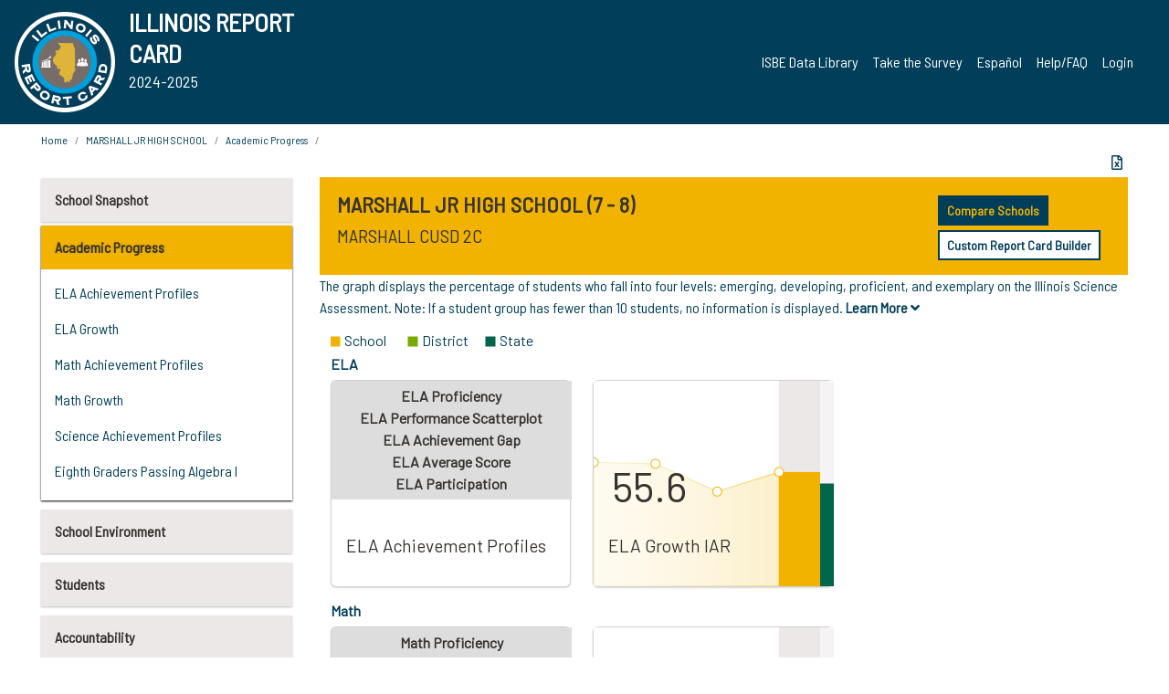

--- FILE ---
content_type: text/html; charset=utf-8
request_url: https://www.illinoisreportcard.com/School.aspx?source=trends&source2=isa&Schoolid=11012002C261002
body_size: 84324
content:




<!DOCTYPE html>

<html xmlns="http://www.w3.org/1999/xhtml" lang="en">
<head><meta content="text/html; charset=utf-8" http-equiv="Content-Type" /><meta content="width=device-width, maximum-scale=1.0, minimum-scale=1.0, initial-scale=1.0" name="viewport" />  
    <script src="https://code.jquery.com/jquery-3.7.1.min.js" 
        integrity="sha256-/JqT3SQfawRcv/BIHPThkBvs0OEvtFFmqPF/lYI/Cxo=" 
        crossorigin="anonymous"></script>
    <script src="https://cdn.jsdelivr.net/npm/popper.js@1.16.1/dist/umd/popper.min.js" 
        integrity="sha384-9/reFTGAW83EW2RDu2S0VKaIzap3H66lZH81PoYlFhbGU+6BZp6G7niu735Sk7lN" 
        crossorigin="anonymous"></script>
    <script src="/js/ScriptLibrary.js" type="text/javascript"></script>
    <script type="text/javascript">
        $(document).ready(function () {
            ScriptLibrary = $(this).ScriptLibrary({ RootFolder: '/' });
        });
        siteconfig = {
  "type": "production",
  "google-analytics-account": "G-TR6JVCNKX1",
  "google-analytics-domain": "illinoisreportcard.com",
  "google-map-key": "AIzaSyA3l38T7SATMgS7wX6w-olRiYc1JaJLcxE",
  "location-iq-key": "7b46a94c395f13",
  "recaptcha-key": "6LcR8gkUAAAAAHugZAyMM9nZOpnP7ytrGN06_Rn5",
  "contact-us-email-to": "reportcard@isbe.net, iirc@niu.edu",
  "contact-us-email-from": "iirc@niu.edu"
};
    </script>
    <link href="images/irc-favicon.png" rel="shortcut icon" type="image/x-icon" /><link href="https://fonts.googleapis.com/css?family=Barlow+Semi+Condensed&amp;display=swap" rel="stylesheet" /><link rel="stylesheet" href="https://cdn.jsdelivr.net/npm/bootstrap@4.6.2/dist/css/bootstrap.min.css" integrity="sha384-xOolHFLEh07PJGoPkLv1IbcEPTNtaed2xpHsD9ESMhqIYd0nLMwNLD69Npy4HI+N" crossorigin="anonymous" /><link href="https://cdnjs.cloudflare.com/ajax/libs/font-awesome/5.9.0/css/all.css" rel="stylesheet" /><link href="css/ircstyles_v1.0.css?d=02032025" rel="stylesheet" type="text/css" /><link href="css/load-animation.css?d=11212024" rel="stylesheet" type="text/css" /><link href="css/internal.css?d=06252024" rel="stylesheet" type="text/css" /><link href="css/printstyles.css?d=10272020" rel="stylesheet" type="text/css" media="print" /><meta name="og:description" content="Illinois&#39; new online school report card goes beyond test scores to present a complete view of your schools. The information here will help you to work with your child&#39;s school" /><meta name="og:title" content="Illinois Report Card" /><meta name="og:image" content="CSS/theme_img/irc-logo.png" />  
    <style type="text/css">
        a[rel=popover]
        {
            background-color: rgb(255, 204, 0);
            border-radius: 20px 20px 20px 20px;
            color: rgb(0, 0, 0);
            font-weight: 600;
            text-decoration: none;
            padding: 0 .35em;
        }
        
        .breadcrumb
        {
            padding: 8px 15px;
            margin: 0px 0px 20px;
            list-style: none outside none;
            background-color: #ffffff;
            border-radius: 0px 0px 0px 0px;
            font-size: .75em;
        }
        
        .mainContent ul.likep
        {
            color: #666666;
            font-family: Arial,Helvetica,sans-serif,sanserif;
            font-size: 0.9em;
            line-height: 1.5em;
        }
        .modal-body
        {
            -webkit-overflow-scrolling: touch;
        }
    </style>
    <title>
	MARSHALL JR HIGH SCHOOL | 
</title>
   <link rel="Stylesheet" href="/libs/leaflet/v1.4.0/leaflet.css" />
   <link rel="Stylesheet" href="/libs/leaflet.awesome-markers/v2.0/leaflet.awesome-markers.css" />
</head>
<body> 
    <script type="text/javascript">
        function resizeIFramePipe(e, _pipedata) {
            var url = ScriptLibrary.GetParam("helperUrl"),
                view = "";
           
            if (_pipedata && _pipedata.view)
                view = _pipedata.view;
            else
                view = ScriptLibrary.GetParam("view");

            var pipe = $("#helpframe-1"),
                urlwparams = url + "?height=" + ScriptLibrary.DocumentHeight() + (view ? "&view=" + view : "") + "&cacheb=" + Math.random();
            
            pipe.attr("src", urlwparams);
        }

        function analytics(event) {
            capturepageview();
        }

        (function pullnotifications() {
            var eventMethod = window.addEventListener ? "addEventListener" : "attachEvent";
            var eventer = window[eventMethod];
            var messageEvent = eventMethod == "attachEvent" ? "onmessage" : "message";

            // Listen to message from child window
            eventer(messageEvent, function (e) {
                var key = e.message ? "message" : "data";
                var data = e[key]; 
                if (data && data.type) {
                    if (/event.analytics/i.test(data.type)) {
                        analytics(data.payload);
                    }
                } 
            }, false);
        })();

        $(document).ready(function () {
            ScriptLibrary = $(this).ScriptLibrary({ RootFolder: '/' });

            // Remove the Print to pdf icon if the current page does not contain the 'div#iframe-container' element
            if (ScriptLibrary.GetParam("helperUrl").length) {
                $(this).find("body").append($("<iframe></iframe>").height(0)
                                                                  .width(0)
                                                                  .attr("frameBorder", "0")
                                                                  .attr("id", "helpframe-1")
                                                                  .attr("src", ""));

                $(document).on("afterContentChange", resizeIFramePipe);
            }

              geocoder.init({ provider: { name: 'location-iq', options: {apikey: siteconfig['location-iq-key']}}});
            //End of removal of print to pdf icon for non -iframe content
        }).on("iframe.loaded", function () {

        });
    </script>
       <div class="irc-page">
       <form method="POST" action="./School.aspx?source=trends&amp;source2=isa&amp;Schoolid=11012002C261002" id="formdrop" onsubmit="get_action(this);">
<div class="aspNetHidden">
<input type="hidden" name="__VIEWSTATE" id="__VIEWSTATE" value="2XJcrugIUXy0WY5w54GaeY7PbS+En6uzmuWCdkaS2Iy465E/9j6ug1WUZjJdyJPp7vllRVfhib9O8M4sqI7spXZKMsyUa3Z6yKiRrhi485aHZrc9Ea8fahc7TXYExC9dCn2zpTEHKOXfTDtG/Sj2i61ZbEgYKBKk4QF7e2RH+kk4lpROnQboVcLvnYaQU8O8zK2hnEBMtw+g2vEwIOHKtuU7NFWiYdiRXr3Avfl5FlSHE3e3K34ThCQi0XGtQXdqoxk2aWmrhABfWb4csgzUtfqw4aLGHnKFFgamNVaHrH/FyuG05R/+HSM34INcHyT2c5J/YmZTKBIazu3njT6QInQTVpr38lKs1ZLrI8AhsJndiJcj9nQie3YPqel6VqWU/12QeM4ydqFv6VJRsEVG6lKT/D4fdKrMjEVtMVnw5CMnd5zYxq9eUac9ABikIb3USEUSzwR9H4aVZciG90D3VwRqw5eUo+J/JjqGUpO2qcgP6C7ySMT1ZGs8Q7PgOOy2aatOSjNQqbrnU/[base64]/fmfmcGdu3kXxIoPnI2zZAJ72drZaFWecn9sVLwHoWa2TXazMxrpMGRgWDnRb5eKVM+lW1gaP9sxGekx2GCBANUQlqTB3ESUVvzHIRGiCoC9lA50iEp+V46kRIDGb5SAz+FG3uGA6aiBHyW6DV1f1VdlCikp3ML2EkdZl8gi5Xx6a/vdA/8HZguiTRhCFkrdi9QQv0M/VCtyGRpIwKl7mcoED8BwT/KOOehrDuafB6ObzjrKrP4XLymyWsGopN9x/vJMEOR+J34CfcccV2/8+ABtiMwkv1Im9o/NTycg8WPPO/gg/E63INsRH4JrjFXwVl0gbFqwesxzTXYkROccuBiFk/6V4cS9yuTcnLMeItkZU2cGNjD0kaynba9CxEhxeQFKkt9eifNNTmpmF4YVtR6cF6Lrh5ruRMvchLRTSEn9rGgW4ZpdyGfyyjKs3UUhpvQOV68T4Jt/xTp4n/7rKDQStsekWDzWT1Bi5d0tjY48S8yIo4HtM/xiSXB394p+jeyHpHlYANsqTH98uwQqJYSf5qnRxLzhiINauKCBwcnCrBwjSGnCA4df5D7BFNVH0/+XEHT2dRhiNMj1o33m37UEEYVbBXQ2ojc0RVFIFaplpvYqiOrtprUmCs4vBNA7Nk3YCRaCqhbm0429nuPNjPB9TF9slJWeXPk4LEtqpOm3sv5W7i9lygv0oXmA2b5MM9hZvUANOuwg7XffJxMZsqVC9R71z0PlUSIMMW5wlVDvTy10XDArfhJ095y6/ol+COdjL9KFQEYPaeCWOgWdEF29E/m0W4oTEat+ATUxsXdnbINAXij2cf1UI9RyFaHgjEQ8nYU5NULQt5BFHOEkuj/i0Ma6FOILv1rhJm9lPNvw+/YdaFYNhPGBB4KCauULABJ4wmnRiz7s46lloK/mGMOxwFxtRK3zBJUKLHXkUEoj1gM06pu2MSDYGcUhfgTOGRyFRntuIGtTItmP/C+MwQFnqZl8s+Xc9W9eb/8fmGb4qvcC3ebcCWX8wwAGDP9yVeUam0NfI6OFNb7gOEHfTjXm0kVoHDzFaYbF4cU0EoP1hYz1R+gJVcoQX6USGhZzGc8DAp5wCbcrVqkm/yiC1r8BePo85Hvp1Vlx/1V0F64S6HnCTQwamZSzb93MQsb0qFnhkddAJaJio0FtNrFKFXoeio4TUE3caV9YuxwibEIXJzTEXisnTTH1aMJHNytmDpMdpfA9IUISlcLRtzv1kTA+bqJAgjrjYPcRrQ6SS3hxdbW4LvitJwSEYh3d+a3LygSA/LVt7jAz8JLzMd+qK0BHTrFvNmFnt9x1eSeMbwnUNJdmGcwC0FSadoFXwrkqYkHO47p/sfbS/eKuuvhvVqqSGWsswr2t7rGAllMtKSQtsKF+zbSmSu+dXHANVFk3fhRn9cV34Ob2/Mc0QmPSQLFa+cb4/zmj9613/Ko/F2a1Fk4o1K4sPN/6PMEcJ3cxOVE780ItxieDy/[base64]/16p249Fla3gMMqNINC8pzwhsIb7EXnSUiis7Zr2XCt3Itcg7eODwyykWYKuV8NnGBo54/KTeeASjpGT8RwM7UG/LwW6QuOt80qg/hQJr5ggE7Vd01k8FA+HvRTOmJboRa9RphlGn9HZ60/AmVgp/1bpYdxKFNCxpH/lNrmUnbXuNrLQ4wG1k62ZN9MfLhEqm1d+8utbyQ/UvV/[base64]/EcluqQIYma7BvpvapxIKuBEOCB5GPnfyke9mP99z3euWh4mj8pGp38tSLTjop7yqggGJET4jt/XaVtdvHxFntyOu9qsZzqZQHw9DNQAWNcCFzvTRY6wGpOA3AoqTy/oQK8rLzIKhzMWWhOSz85nHAtr/nwiJvTuUXqO8vaKQUBilEaCvCG19Cpl1zVSa4DqUf6/Z2yeAthxaR52k/vwcndT3XCeMlkZQKa8e8JUBsxwym81SAqg+PvBV/vYBYF5VcfDu/W38/ev7hXs7g9g5nltSthWEP/M8xH7PIOMXKlXeKhiBIuHU58HX34DME0zyoO9UXYJEe9rvt2Urkj5oYO0dp8ws2J59qG9M0E0vIQRYoA02qRjkX/Kb4MkF9foeT2+XLs9QH6E4DwzZXcoylzk7zNnvd7poiSVRl7Kvx+i2LVSTpbUNdBvx2ZH909WXZsLhsJHGqCUi9LXpaQ/wDxvGfs9HbP3m1lycysR+IwoOqdpr6nkigyUgQriQhAMx7OlsHcu4waXVYaonvurrsOHkMcQPWCzFCgordP20mMQv5hdLyNEUxLuYm+Z+lM/PUFu65GZhDE+KRWsrbUt5hWDEDlP8a3Y8rvnWERoaoXqjdh4F0CJcypaRzFxX6nV5acP3Vx55CLtu/rn1cMAJXFtoZiVo1bMDm8Hu8Pi+cp6iOBhImNmRUlyviJbDAN+7B0VDmDhIInNjPGQjyAwHCOCWCuuyxh90g1RMnL9vIPt6PJuaQXwCzSp8B16Dg6uupxTSrF93MJCczPbvw1bMZGnHazYm6L2/KtN2K7QARxMZP5oxBmALGGrVjczHwN0siWUnK/9ExQbO4YQ1z5HdY8JjvDEKXlzX7qh1h+7yeR1ysiF3+d1O57T+eWLm3IiDU8xgYoJ46qOiHmWJbsdigI/AhxetMM9ncdIM9io2DoznIF4gUtUmY76p31Qv2Vb095Jis+cvCHV8Eo+d6GbySOr2DQyUAr2xk/Nw3JgRTq5ZYdAcrWO9Os14LfT2eMqBvK9nth8Av5QPeyF8+k/[base64]/JUpKV9d2M95Ojq5JEDJwDj/Pamof/hTrike7Qv282FYJ18NceQp5wCI5R+dr8E2mCi/I+LCvkpdGDGFtGmSAPYHiM2QyCUfDSqp1dVR+Wl2ECdkEIRkQoCD/UGNS/scvDlJ+BcNYfb3l6LY2d5LAEX9Do2dF5/t1dIRo+r7jjlu8UL3UzGGQxHZzwbQnrGcYHTxQKQaPmGT2X/1Haq7KU/i5IDe+aZsXcIflParZdtRGTZh8dj1O8gAVO4UXcbj1oW9/GMiE/sDK2YthXVNBwWCx9m68ulnP+9am22/Jyok1XVUahpOQj6D4Gbu+nMAiK9YHX1hZ7xrfzLTgSq27mJODPIiAcQhtJCvUKpZqEMIwec66QaukAhVoQUobal04tUxmSrvFDWARS8j2IAVEKL6txO2HNBwQaITm9NhYCB/biHSPFKeEu32kZ1fKw59gTCpVkBmZ/9vI2xzYS72qpdLIQi0xh4+Ti4fxsAdyWZCQhOZTVGszLMi1alLT+QjT7lQdD5DKtV8szoYlIUPayQa4UYCbesaeapfHhSKa+WpYd6m6ojKHI64rCnBRAiIooCpB+TTddBbfB5tVwbeTrNkUD30gcqXKoAl8fG8MCl3deOo3BbTVTw7jKg8FtZMtSMuVB/NbptvHt3v7p8/XR20K4BNIuYZpx2LM8ZV2WJErJkVLpzRD96eL42tHmaxCNpybATV99VeVomupNDpzW3veZow34IZLcT9WlTT8+cwg0ee/Dz9cjm2d2qW5YPgd7nX/bF2XUyN5iikoiO/2DfSS8wMP/91VS1ib4tILbE4QS3VmHes++Q97Gr7WGgs/+uvJWcaRQOhw0RVoIkgyjJwxjIE8XNMR5rPzm7Ei9iZ0FnSt6JClMOFiQN719yFSxEiuHHSeU7axTFJrqjja1OCpPFtbFrmmi6hedLCkjOdZHltrnan7hZnvK5dxUxU4J6RJkGemed0OhZEdL40brMOT5co7MV3TkfZH9b4r7w1Bv/hElDpl/exddRxvbWB2TYJ+CwF6RtXfl5rRRgHxV+R3upFkgT80EGyW44jk0jeeZFWHIwPWnCED/uVTrKKZ2egtt29rvGABqDJzMHoJPpls2CNlMQuYMEXXfbwRwWupbfLxo+OlMj0+kl3L8c6cIsvLAfcax7WqNC+WTvcS69VfMm9o/XEnP22iAaPgFPikn2bgS7N+nuK4pACL+4EGAwnsXbolftXpEsHGsOJ6Z2W0uHbEYO70yDVnfyyboomadZfrEg28GEgkL3Luqh8Mvg8Ia2PKSk4qqPmWKwMEn5xkjggSdViV00UPU/93kZFib4dvid6DqcV9ok9eD49SvTLKZCzBBK1FpFypfZIDCjGbnyl+RLqiXAL853c2owIdz0xCOwPbpejDXXn7S3eVHD1GcUQPPFHg9GZGP3rP5oAeF8XpIN/PG2WVZmQVeis9tIPsb24aPIGLpX5O5F4R7BPDeFKoDA0eJjOYVIkLRFCRllReTRO9Bz3BCTRKIhDiXUYu921HKZj4RsEmrKJ4zkG2u2wmnUhS80xV++ZbuiHSpyPxRsE2SmaZIqPwmmpJzXDP11h/g1RuQ/ukH0/qWip5pYCzdKU2uQZaSsRqjg8uo42rweFawjV95+zhCpOTPLkAIKBI5KbMfoO+aFLH8AGywER3tdjYi7XMn/uUKC4jfFOEZLvtH2u47HyU2Mm8lWUJ31TQGLRCw7rM4agxMbTIAHTmei8z1al4FIFiDX03nCOkBx0FRVp0YCx75TmcM0rFlQgdiomBdofP9aK2uvzHfMqqivwgxQ3dhf63r/Hjv9EO0UzUrWm0F7mGnSfqq6iMOMEp32UhZCKlA8CBENNrFAwIzWVD30mnSnKCBKd3Z2VAomHCd/[base64]/IGfTwaKUlmtpBmwyS2jp4O6oH/6LgRS5VaS/1/HBpFvC3gXdED6X7B70HpeCOida7Kcs+zoi8ykp5CotrEcFOSO+ypZ38RV1iZ4Lh5YEZiyfnuXxmV9szB+PnoaaD3MQSvUVWrXlIO3MEGMeDPlPFcypH2o/efo/S0WPyYbB3wqKKiXUu2e/EAJi6NxKs5nDRSMfKXsbBBz4nCov49XUG6YGWubSGUHs6I383G7jMifGQiY0Czmbo5USQruaoJEFDeliyfwAw06hb8Wrj+I3J3quX69bKFdsoBxsb+KMmp+u1oCOsdfrTK5b5OgKBtWvScAmntKDLLA7/7AOR31LIr77La9MzaEA2fMW241ggEZDWRRQHcFjna2f0pGQD5Te/UUc7YbQsVpIz02pVRmk0X4CNksGgWaKY8BS94OQJe9P8/yzNJ9KAb9vsrnwW0t3ewYqB3DVHkAUD6HvZL9X0xXuFEDHjLrs6/3gm0+13kSbU0bQsFhIdhpinMVT+fe1jcJRGgWuyy/MMajXv0YZ/HTVzj7OFj7AyKEkD29iRK3DIsOYGovLSIFLSYJTjjTM0oLj2hsQNQ7ma6kIrN+Ly0xhrVjx5xzaqg8sWgYKCDLU5J6EFbcnhesVe9xxdiI/5v7wqB7HRwehlMUwjPLwMLCuZQ9VwGYsDh0PGq6uIwjHz9QEsEe2HzOqpCv0AzJZ+PiFsQWWGurCR6lbSRzB/1EPIHP981wQzN0ZzpDsCZO+1xD49hPAB6gc7yshosaOQBnqf7N04LRABvLG++AmjzjTGbTzUB3nUe66Jg0cGhgLFova/pwpSUPeI0lZispQAhfbVLKAafH0L9qINBQVopfaLvbrNITLggjR2Ry5r2UchV25e4MGvZhco+eZ5X1/V4Pfkp9gwJXNSsFSiQT3NrM0DtiBVM131LhgfaQApotqFKEsYEGQrcVXzrppZQpdENLfPPDnTBDxT+cPeaItAIxyPzdJdhH0l5NfDhnHPY84q9HENLGVXjikhOH71b6M8GOib2zr5CwRW2dsUL/DZiFokzjlRqTn8MQE23eIjKneEIh+X56OGS9VB5MF30tTCMsq4X/a5B9LVYEGW7BaR4QDUKQ8yCyrMkcKfGyxxoTmz/rUadts5kkTW3dtk4tehrp7eUpFYXxUiwFo4Q4mgMYUerEj0WcdedSomDRsQ/FpP8hObg0ty5cCj2FEATK7o/VJfooIW+EpR2TrHjAwy4JKvpyBsgXm3mHDGa9PHFv4AaEgdPgNl0Y9IFBW0i6hmEBgK4FD410QawsEce7MVCzbRKQYL9d96JQ1jZFqDcqCytZoQu/JhpvUgi8Bo77YEFNM8Gf0KbICD3bk5As6SguQnrY9+RpOCWgfuxZstnHG11uNFa0EQO+u1u39Fdrnm+y4aAscSLlJQV1lX5wYnE1DShupGJ4/SYu3qyEWMwK9fbzKZ7ARAxkkM1E6EF6C0SNh1sSa8Lxhk4hHdp5mP+Euxdc2Z+s8E+pMDDR0k4apP5bMznqvNikj8t5xm5AROOlP+2drBID3pk+8UzfW0FY6vyK3CSqGG6nLiXKV5x01J/lzmDgHFn1MpYuR92yosbPLZXvBFJj4//DXGxWLC4bxCMtpCr9hBq56SNUaj3v/hOuy9D/b8UyIaHg0KWpoQleXeEYCrqFhlk8sLBIXZUiFaAUbMWZPzzVVg6Q094JKi4B1bvTU8sJMlhN4DBgizLEiY5RaomuSG8lxh5h4ZrKJvIdR6KWpv5cj61/5E6JGdHSxewQf2bCLL7YuFvKZTlVt5PigQ+/HqkZrNZcj8879dEwuElsOVl+6RssT7VU4iLa9M8SHmWtmQuQYEpumn/gZx6HvcDawMexbfieBCLRFelZWw0sLojINJFexmmON7ev6CAtpIpdWTxfoGo6n6/kTtpbQhrPA6JuS/TTsSBnJtu4JlqzAwQfY4Am2e+0phVGOMQ4kC3OBnjxlDEwwzQzZ2zE8cPh9CmdgUnoYKUxlPcqqV9sM1E9Nk9QCHv/YHRGDX3CeAKykvWZhd+M6XsZjR3YX4YthgyZg6oML9QYDFphocCKdykaY2QwSEJHglAUqti30XGGfY8UNFrTc+NBSmlhLb5C9tjCc/[base64]/SxVpKvgkX65D2gCuHtvqC26iwyqjocnPxGRpQAxhD8MYjeGDbJDCwr+MxztazKKlbH/uhX/RJRemBXce5SZ+VuIgv8zsvJPpLg3+UmHGy2i/8H9NAGwlVTZxWF5GS22egy/HF5juM2jWYKfbF995i7djvkG+mZCdnvcO9eIfTCJTKk7lxYZ0I6orDbLi0zXCvYVFsm8NHAaqXo3bzRYGAkkdUSB0rgyCv2YEmGaLvJmYTMXnHmi0Agoo82pa0Cg7dsOZaO3yM2hyZDwdaFwvfz/16e86gprmWlJ2Gmg6U/icsTw5CczUwRm2sxJTXtgWxRRfV3NbKJv9eVA0Y3NCP3Pa0b5uC6u0Fxd0+zlSZcTOpySZvv1D7DRqY5YyXlK46VTgrvQF/xzp+8F+ZZQUtvjgBo7xS8HxvoM0HpqFRufKwcw92O+WSkN4HdBbFyK0+Uy/[base64]/42YP3rO7pC1lkifkfTt0+jwSEAj8KbkOn0yYSoxE3x//9LJHE09FyRjpz4QpRvyqVkusIX4xI2GQi8JethBJa9+EB0s4L51dYXiHQeBI/ly61z2paKmbESYcVHxpyXQrBhJlcd2PBnv9JrXYpNb97a4nAaoxKsmUj5t97XdgCLJd+hi5dm6yNR7maeTNhDTOYnfiDa5qBT54c6XDMAs5hy5C0QwCFX2fd/mCcN4TnA1tfH06rG4P7ejpoIcR6HPFhMyNR3YbTMmDbhL4IeoEo1r4l0MaxGYIa0WJIwBy+8NPUjXKTPWtNYSm92XLj3E2wbGzDarL4me2z8BMJ9F5e3HOGref8HlU29U7/NFHcIIIilmWN/vDNWhfecU4n6PhIlXDmlQsJjqZgxzyjFWqOqhq7jYcTM6YT2h6NKYBR7ETOacUexPRFaNlsOuVAfO3nOdgg35hVLda0dLI2VrnuJg5YIT6y/SAQ1yGKdJVSh4o3PMHo9PQ+PKQHCUq/t/gr/JYDzUlR7bbMiiPdoG+R9pOQKDtU0t2gcwEEq4cYsJK9FGbwUfri5W2iY8Z4Fmo6Mz/NH/mP6yyR9G4/[base64]/Cdg8fAFgh7fXlztw61ck5TJkkwj4rfz2UfVec8BcmizkBABCLhIxOwqVbGAEB7bowahWNsiZ0q+0EuwtBzH+TPhrI4KgmEd9RDSeMv2lCYahDQnNLrCCkVbIVFn3SDfswwaQBK8nWFiln4kFawoLUmHxHHjbUmdr3o5U/[base64]/224yLH4LkZZ6DX910wvsHPLyz+XDT9uMzZV80nWLtKkhxFyu95LAv8cAKY3dE53QM11SkJCUzCvnoT1RjY69rOwKePvc6MjN08STuVIKka+Tl3U1sj2X/MOLxylrH/wd5tVi0MWMtSZCaDjVQK9xgbshm7wf9nK99xh68oKxLINOsNKGgkLm9P8tswNvaBnRaMnr18cfrbCUctzgqF8MdV1+G1D/ZvzavI0hAVnWN+oxy/bs4EHXWpcjuZ0vUSon7++6gA/XR+oguIzzepdRg78gAe9vLYsHgWhAR2GVud9QKj1482H5AuDy1rFLJQbpHlGwfjzcedJE13ALkVncjnh6c6H56a7r6lwv5a9TnuwjE8GR1dgGmE1uXdl00qEaZviQNd+NzY+vdVhr7qfOxyKXKInMulU5+ce4sozPHHFuEg5PFtjq/jjjZxMua+L9pJzAIoYsrCKpHXmwaIxSXKxJTHLAL6gDhkdwoxqHaPjvHFA+4DtW9RVgdHXWED9vvajTtdY+GHemApsqq/NGbwlJ4yb3x//XwtaJgWy26mOJdI+L9KghxM/RMTmMtSGTpvhKljtTO3lnYFc3ZKnE06kd/HM88x8YOUgYKaXtZsg3Ga6ZodsNRqyux0FD7kTDDL0wge5Uc8ZailMnvzLL1oESCWc3uRiJoFX7k2sziWGvprPoUQ9DhoNkQ9ACnoKghDsAC8yG+hG4gMwNFLWnKsTGC0GxHxquZt1UrfjNUjXMbnfF1I9nJwSpa/CwPMn8yztRIZTnsgyhdXChJ1IciFiUn1lY5/2OhPAO17z3ab8ljT2FghES1Tkb/1mOXk2diuaf6cVTE2M8Hzx51cqd56bZfjOefDxDSAVmbrUXWJdgE/g/VU0em6P8HAemXqH/dxoqfCHec2993MXRH0FsoTF70U4NXvdgry+sguEd3Nb/mHkVNWxrZkt2HMu5Jj3c7Wv/QaywmeS3fx3bbvJ5hpg7eAIRcsW8wQ/CcMffkRX+36uj8jjvpzgq1ZNBNp7XmgXFKZkEs+jWCUpw7OE8weN0U4NGo41ckROerJdPFb21Z907CRny8ya1toXaH+BKJk4/1NTz/IUzJbwkgJOrUZj6CCrraE/0WX7QmNzr9lea/HFQ0BCljsQKBl5dA9DPOza2oA94jvQTyzo0gIxpBS1RXuau25HTtuyMvsKpk5hc6OAm6ABpx+Ky+I5pMKq+Y5cmIYRkmBRWGX5neMZfzoyONy1cdWiol5utrvytY6AdeZ8qqJuy4vSqopaSh6S0d17/8sjsq1o+wv6ialCeEbXoueY7q3N4NDmn+LWWflgPlWEZt5aY+djueqajhMH3de8U9Omr1X7cLOBEWcz2BawKcScPW7NpLCT7RUuu2Ls3wixdcJEVXoCiISS0tNYyXNzaAz8dqTZtKpGTrWH/dcz38jBMvsWdY1+Ek6XzwXPYzKxJsX2DFh2FH2pH/wAM0zMqYBUKLXEFMvU/V/9eUpuHuXQrUoArVaBTfQaf1I1CccuJc3NUKjEXDBB4L5rlEuSqUbvOgvvqTrX4bBNSZJJeWiWuUR4HPHbLE/J99/4gzlYlSl0pM29mEyxG9XnYOchzC7Vda4Hkca5kBf/+QRki3UglZ7wgv1JdP3czBEs8hSduSC7/SQt0hKdoKaxCOp8UE7+1LpH4gX1XPoCRcRA4MiQQDmUidPGW/SwRai19MdJ+iJ+UQ2lRXpLW6sh+1xoBUfQlrY7L3U28XbXQhJUvyuwkkn7mOSlTUkM5QdvHc6JNL13So1Kfvy8lsP72Lv+01RXnrnPGzctn4rrzD19wIOz9ZgJ7kTB1VoeFmAij1N/UYFyKBknob3R+HFOvqSVu95tH/izSal2DPmFks2WtdmJ6C/oJU0mNtNE3w/1DDvld2rl1ve0V3oiUrAP3SXaNvm9uUqaBk5OV02mIJXgG4ojn7gXxLz1R1dsLhedyBhtE0gjvO2ivY7jls8+PfSMPJlEk9GpRbVOCv1rpYkd/21Pgh1U4NojAV8sVh/[base64]/yxKUkfBOFYNUnyllAZVS4HHEoivcedEyoQuBqV11dOUNTx/398/62WtV4lXgKL391jknIBCX6UlGyfg/tyRpABLz2SluTHZo7zHQNJmak48bdPrEtVfPFOuzAuBEWWWsiYN9TGZphj7TdE5MhZQxAyg/ip5EKmcjX/OvycNLzGDHGO7Za8gSAnHiV9fPVPjJ5tg4RhGvJpYU+RnWirT6phyZ8NtfxzW3laUE9vGvjgmVQikGRORxqkaA27XbF4klBgtqZZwysIVsWcsLv/955WVFrqXVqSGR4z9/7I9L8tyLo9+UwtEJWlm44ZwQinp/8qykjT85GL1lW2L/0CsdwkiGid6L+3Xiz48DBuUNY6UELu+i4lApf9NCmwG1MbFaTfZE13wa+AzkYy6vYethpqAN629+qdMy8P5f5gGMsbWvHjx3Pu05BPXGjRTYB3WmHdaKHa9PS2JK/FY5gi8rUwr2SNLgmiYRM/r+CM4jCJHsbNBdIsIprggeF4J4QkMYBl8KNuH61Q+cLhxutjGO7zDO1nEMBlclDCkSIHxKpt1CA1gigw3NoJpXSrFqxGaGLJJ3v036dOic9cSRmzNhSGid42178QsZIpqVOxu/GO8IjeRgWj5oVwFxRbfk60MNgT32a2fuxz0PSMnMVkGJvv9LnkvT9lIm55HGt+fIDSnXA/bbLi5czJsVn5Amow87iZYizRkocNZc1PtMLBKkEgv0l8ElKwQMuJQ55fTpI9JxPAkkg+RurcN3NUS/h6so+JQcGv+j9DafIOKDLwDObkJkY+zetxWLMx2kqRo4nZpq3GLX8C/95Vmh52gYkjN0D2jg/z24fwLch50Qhrf54n/[base64]/qx7uuGUGhIBiFmHQ+5SNjuiBRa0cTHQDmUvu6wgXMJb9mG49CkgyJoTUUHfmo9lFFISmNFJJihYeCtotgrQMYMY0jT7vAcXRkTjnvOgIpzqVBmSoQIJqZcXnB10gk/uv8k8BLfN2YCwP/yzf9x6CU1KhnRrKRJ1rSNvWT0WHnwOs3sW0c2jkBgpvYZYe8MDacQMVQqrlRGlWKVIqHLS5MfVoaXPwtqaH8/jDzdMfncStcXqdBtd6XxjlQPSZHMWKUdJVXHESeD8Cg0XzLx9zZ90u9zZAR5Wb0FvtOVg3AGLlYBQ+flzJy6XQgSZBab4NzboJQ46VtYvJ5uvRe78FEOQAVzWDKwC8KCJLlREkrRd1W0LoLYgJdoS0ljH6tk5hnah1m9SvohBi0JffLqYvTI/v7/r89avLrUB9T6rpGeKplxzSjSatEa21OVrNWSNdVfHMpgwnBdxNG4X6tn3x4GuJd+djfcacxYrjCbGXVtC1OzL5mk2c+kdB4KbSizcKsEi8XfLgsKn70ZAMex2jY6uP0L9VdKRARSEOrrrnRMprmetCmVk8aEgmA0In2Fupi+nBetj+RNI4wBosPpDCyQnO/[base64]/MjoyBp2K2/erJAKJHAFVb2nCVT/3MQfn0n+11j+hWrW3NxlkucHSbVwbxg7eepLoOJDSs6IjvuIDNAj99VauMnnew3PaoKgXm5YoQRsEsNPd2FCbUbSlORZyrJgQuDfGdCqywk2DLO6HINQOkkEz7eELoslTmHKS9unQUAqMM8B1+Utea2xdo3p8WpMm5WmANVJC1AEm2HdlQS5Hx3xFG2FGnBA4L5p/NVkvu66T50IMgCsbvXerkMCsyiPySa7GErF/8PxglaD4MK+yB/P85UzKnxx18e73PYgAUByYBeJ0166JdqmT2FDhjvsOmEE92XQYH87dCsS+scvfuL7LUpUCVeKDHrBiXKh3Q/BwCYp4+rBnn/h94RngA0GZlicZ9GZUHgZPef0v0FVG3FykgWs8i11qak/R6PooO3/eMcU+JLpx1wzSkmzwxbk1pV1PlsCgWywPegHJClczQU+2JY8m1tJoYwIO1IAIgw18vqscQ6Dr1e+2ixhSdPPrGStGF41abSNPn9KYMvuziEfpUGvdMZEsMDWgslIxLVG6xT9b2A47ReBp8rA1hkcvK017YVkjVqUqjHo3pb5Kccghuan54iEzlZ7sF/xGnY5jO0ttlmr7u2h2tEcqLMtSohWG7Nm7jaQlhY7pfHDVXlCFLK0YPgp9WsspBpnz41EzzPdCnz/QFz6irMTNcdFs5Bd9JTIH7hJKUXLxzUIs3D4RtPpuTCn02bOVNvGL34v39BeU6D4ou6PTk7WxwuufJo9A896M/zC8bjKdxjoEpLXjppMea1VX+uE2442xbJtNfKCHiYvct03gf3/7orHLV7AmzJTMv32zeAGOV1rGe8W9UO7OaquObNHTTn9f5HH0PxwST+PW36OfCqtNO74s/L5fMJjccrHy+C9Mw4ph1bjLxSUCnjqGU/medxi5/RnblCv8p0/88NvuEScje/Sht2IEIo4k4sc/IBkPxZ2ZV24rl8wGx2X7dNsj+XhYht0wDEXfpX6uQynugD/sYnxWjNy3lV8jX9FT2GuDyuPDyjKG7ziiTRv7FCUxUUZDHaios68/KzaN8dR0x1GX0ZxPaaPDIPbp1rPZDbzei6e1WqTuGeIf5IA8PA6E/DLd7GLRCVxhtQIzWqhgryz7gBM/wfWYdLP823ZgZvx709YSGF2UJ/idRrXOSaUBBBc1narQUNIwHHNVGyWA67pWl6xzhp1JeuXdPSM8yW2xpYFatmFSXMm9cQU3i7+eQhZOkyJru968pem80sh9XPmZZ3ovjDrHwe6AaVSqNGwDPvirpM7ZHaZ9v5LGibHwtX6aERs+s4ywnkvDv0EuU14avkO9xpF//7wLuTfFlEQknXtDibaKrDABbMManiO59a8B3BfsoIweyIR2xGgXJaMNmcvohd8cVmJuCI/xqGmLwUTmqgwZEqgVT80rL4eqaj8/[base64]/PQ0DCtDxZzR3cJRGZgwGYEXtFQG4ozUT6FhyoNqodislwZkYn/mrVuluDj4Hb3E64KjdtBdsWiBii9/Oa4t/3A1PaKXY//FfwNyQX41yt71pZm2fhOXUFJcHwfW7LjW/dT5bwsxpFEq4JTD7c43/UqnxZkvXgQNKG6WpmGdWFnzW6n0f2NusZz4Z41BVx3gFdVwc80jRKhwRRU9efTglwj3J1i1RfTMyPMTgpdOG0T3ndOWygT/w6WLVlGRA55zxtV2w6U063Du53MZHGE+vzzUM8sQYkzsn5RWkLH3ti1GV/GllnjaA+OZgOxHmGQDqewKdfHHrS12URWJyvrClhikv4yuqTrmr0PZp1aUKuWPHpDh08rzVnFCYtVJPbA6elXsJocAxIEIyZZ/AQExnI1Gmq+hBz0A2dmAoOvW7Xix8hD296SWFdNIt3hC6pkg/ZYqA2c6Js3W+Sd1TtU2c8E4geNnq4HX0tCULdsdJGol0p/klz0BQ7X9/eTKMsOyEYZrH4hxfndVwdWtvvHnuFLND4O9fk0mKEkfYHVyJeEymlsRz7C4No34SW8yCD4GEjb/avdrrdkm1+dtf5I9COIqliMsZvAPM+lQPQLaJdqC6eG2OHBVXifUpAGYOB6PXu4Hs+bXNKGqGCb5KqX4AM/6uZ0Aa4/DEHHpYdF+MNDaHlWNA5QW7P3AM6am+w68R8p7KpzcYsvAHROvrnbJp+hh57Z9v5oWc0//y83zTkoPgQWcsh/x1D/s3F7X94ZLGHC1m5lAntYZxUvdR8j479pPpSV5a4f6mWtzCmRubFs3G5N+8sLkZPUQmpXSh3MbXmwKmUO3DrW1otX6U+gVdfV6UEte+a3o7sj3fh6IzvqnDCrGIVVzKWv/v2xSC9OcIgM+PJn2nMb3RaTw4SDvXlHCo2n8hQXC0EvbWUeKnOKaIJWD3l/RXwmwp0Xo9eeBeDYpOODcH7IKOIIz3gtGokRIpZbm2uEhF/qJHIIev5TqjE68CmZVCauvReikWzoR+88dawsHaL+2ANjHveBksuLEkrd0Bx1Qr7y3wkkYC6mmyNjLEFhHOhZLGBEfdZMTZVYYxcDhYvQH5b1rqz1DSTsRFGUQQjvumkoDq2diAkvj11BopwupYQM408qzuPM/bmI6zPnrf86IDmbz4vLoGvkp8il1A7APmQ+VvbD8PMJhyzyebx7qpJwaXWyTc/F2+OcJysHQltBZiNpWxt3O2lt3Xxvm/ujjfexHX3fDiTwc/RdX7qx3b99kllfGYwT7cqBor5e6wiZQrQEt8PH8eod44baT4JZUPgZelHLwRI2Pac4ij9oJQDABwrEEwOw+EZqWSaQJu4x/iLo3ROCh8mJxDkojNA2VDudAp9hQ97uVkZKD1064aLfJng40y+LI9/a0RSrhVxb4bFgrpAhtbDe/IcoNN+gBUIulsREX320M0mDEZKia1VB8u5SDVI1RNCoa9dXxMJMF6IWLXs0d4NpxJLgDQHhphB7PNBfRcCDmp3Ee8inMqehdpVr8CE+YPbBd0wV/Rna6Sq7g1Qx3AT23uChSgfl1gZpRcEwKx3rO7wjZJRoumADHdHRbkKJd5AU6sW7vYSP5dh9Gl0kAvtI7lov1Tul4UUigkzmZkQfyGzIosVxHhhRu102WSXIWNeNBPUV50xX313yhwmcYleIur24rZHtnm7abqI24ViFSySTXUj6H5zwiEYkbj3O0I7ZuYGDO/PIWAlpTreNTKTRtYSAMBq5q2j8nH7YFj8i7xJDXjVdbM/hZzo3geizhWycUDuX0kE9dH1aHLKDQz0czPQpQxjeg0hWOzrLNw+ZIThSDARj26Ak/P+Ty0N1Xt7CS5Gv7lQhnBTfAV5pYgaZZRvoPFYuT8TBo34osH/SuMRU2AHrDRa/p10vne5kIFIThy5VNRrR3Bn70raOTWZ2iRaqfr4RsYi0yq4Unmw7UPCG2IQ2B2GSWp5AHO2tn6m/TurUosZmi94H9Yxp+FavZ8ASjD3xoGkjp9QNMJE9eCxFOxNxje1657yuy2QZ37/m7RfTm/TfaKKjIU+HipjCcpJ7f+y20iV/fNW8RnYCRwTI4jnkdg2jwI5hOYWHH0aR6UZcWBZk8htL3BHjO1rFUBQwDe06vU86dfUPiDVfrKic4L76cSU/RuJeePzCADrlQL5SBa5iynxM1y++tTT0uNGYQ5uWkOdfruRzjkZJZUA9UBdYbEzfxlp/9UgRB34fpux8UZW+xnASn331sn11naCpmHSDgGGTxNfK6ki2rVdBuD+WKRZGvtNPLDbizbTmbggriyAakqXjjNylv6Mof3gXcp38IrGCcPu1P3LBIRU4Q/KZoGHo93eCQ/wI0vU/DruC9QjZpmaU4pMIzA2M+355xiX3u2YjK8wo3Rf9Abo3XtTNjDfpTuINcB65x/D8xsHPReCGyZnA1hsE1RPxd8sQ1j2q0sz8PX6gg3WNa7TJ0z41IFhaOMYSXaQSHGXkWC/AWL3m/0uRkAPiSP+w+9XH4+hP5x+5Nahg5lIl6Ujmj8tOJNuhX0is6gE/Io6zZj1StkqalNfIuWG3trNbFvXPRgAJvg/GOhtwC1v0aoWfc4WoWZrXbLkqwsXdVvCvqEtL8003YxfnKbENDMu6f99nu3imcmnPLSyTP7L5LTofzGc+Kd1JFIOZE+pKMXcr82G3v5sl5ncj3pbH9DYo5eCGMy74k7D2v4nTbf9aoz23K78kfdPfJeCNwvyuw8UlSpAEYhkStJYtifsI/JXBWI2aJJH2CbrVG8nLGDH/dUesW59R98mNc3fhWKO58AKezGhh504nG6RK1toOyMVAM6X/8sLxs8E6SIburAOWxlRgzvrE1ld9SBA06QWDkCI9N1p9owtqKnt4SMcHJsBfI4L6ipjwPuyIkn6nDdE/5MMcmgV2gp3qiwilgEMrKJFpC6pqh3421FYhvsCHmX9ik3Zwp2G98yNFXl2JVUI0vJN4NaKltr9wQu5yozBN3je79hCUieXvVI9UfSbl3WFhia+R3xI4MUUQQ9fSTCK2F5D1tweB2JWXW8Ji2SCTrwDGKlsmy4eSH3qqRkT/R3LUE44Pg59hwoGnXOPcr5tyiR2/epTkkNYwnweKPrqXLO+KHQViR9t11VSTeyTTSdlJAz2n4zll42CmI0g3ELHuzGq4G9KTneTyAvzp4WQ/f+ygRQqnHYxoDhV5xG4APLjcVBn37U6opD7EMqUWXXfgjSB/qTYF5MixKNyDMceApDnmNdq1aOstgSYL8aaHCsO6inULOaN7v4iYnSkFvMzwQ5wEPO9/DWfGmMJSBo7icg2lizqurDcaXnxHiIF45Gd1t8HvIQjGm5YxRLxooDU4R09abWV9etnQvfpXsYW9QZFrWQiKK3B+/M31pafqsTmZ9t3rJm1cgk2hWSTSURkVx0YGCMwyeEmI5smZjaF2sQmr5zEr1B55OJEAwaiCmeEZpRIRXXsXpVSOhXwUzOnEkv70ZdpmzfoX85eCyUYSpHS7T16N5KlAFk9sUckSsZk+RV1YVZLa7fRJknZXRK4/BTb+QJuNYhqpbOP2mu/iniaWwLcOPPOM5vhtPXRBakT0OhFcgQFxehFD4tsGHPiNoxASSUyBTfHp3HoF0VYeL2AC8KyFHfIS8nwxnkvUiYTSiZpfGzkDtyJfQtCtyE3Y8P9pguMz+tidDzNdts/mmxsTWNTl3uV38cUr2CKIsM/p1mgBTlSmQ6fHdTcHzcBaSxdtlebPpYESGHUj8INj1dj2sa644FvvmNC6NpuBVZcafeHGkMGdbg5tSVGWhuBRYAAc8QzrpU7KOtDAE17nSB2iTKTeLuAZyKUACqZWFvOY5ij/ozokCK2AvW5C/83B193Hr22Xz2f9t8nf65NyrdYLlieoUn29ukm9JCxnREq82Bq1GY6lLuvgiCfLs1sY/tkb6P72/c9tI4I2VNQRtg7OUzW16BmuYpEZ24Wr7o6tPUOihD7j/3SfF1Geql7IF63NKpjVnpnXGx2JUoJlJ3KG71mzHzaqxAFLCVc3jHR0DC5HlWWjfgfQibPWYgBlpKfdqBfYOS4roVj3w7bUtdsl/cHq80yUrZ/+iY10UueIMzyNpCJEjTaHBA79WAzAvhy/i14BaSimxifcuf5ifdE0ZTReC+X4OwfJI++t88VG6qmBqwQ/XDGvVIBHSWt2eCub+NWdFj0waRNiPT/vlf8Px5e3JCaZgFlzf4tHqV1p1yIQo8gUqL2bpKyZbhq0MxIUQKef4JkG74cQrzE8rwEYTLCDcHNNDvdzHK05s6Ywd/V8rg6Z54f/Iq9fNoZsS7yHyGvwZ2lRqu6X/[base64]/FsRCWOczquu78J7vn96ip+bj1T+wYBzrtTQlupUeQfpYOh1BAoxSUy5bVje+zCFlYvhHqtE/NlVmaeKpUCQAneQI4U1/XS+gK0oFL+m3HfOuG8lIoogHID7epbymMC8SUPnpCZZlZD/s9glVPhph6Kg7uCQy2VVMyvew5YALQQVW3xFa/GcsJCc5vAzSMlJVyA2lz2cO2OMjJhEFdSZvUzwHqJ9kZM27oKDSgyPJPszwfbrjaAZhPz08VgH9N6MxfTyCwdSKUmPomHsSgrtJ4U08lANAq5bB2GneHxIJ9MJuXepfO2SlHlLzrEc/9TOxuLEsEKQhN4tWG4GfkWr3+HnFHB+5sbWI3cP3f8iHbZsrrbNwdbx+sPbe7mMU7xNlMhO1pMGyByNEEGQ7x769eEG6B1I8Wn3RAd45rDupSSiLdTcbNguJHdFnttQabLqnIy1T+HvZkk7h/SW27GO1ZIibl2vilzMd7AtWHQAyBlzUDupc3GSlzeAppC5NmDapwmA+5kuveAdSKCy0oDTbx256cOKzUxt7Rr/K5K0jTo4tADTzQr79zBZLf4kWJcFOsAZDkex/X9p0ZD9tlRgV0YlT6xE2+l2X5Gs6KDaubEaXonassnOAaWrEdWAzksSNWIQ5LgbJY7LouG4YmTIZpb751iFhWG5soCS0bP/ePIsBXZrygEnbW/kIa/ftFIKAOspbo9VG6mpGjs1foCCYy826YmnYFAs66phHbq2mUIV2j7v3wihu5rl8oyN3QkqPPb54CwBMuUYSnc/dZ/BQ+lHyWOUvj8/lyBQx+qQ/pdiHD0mQ/arxMcRT92AEUfNHiBvH39aOHR7SYPV9Q2Prc61+T5t/jjiIVQMMJJFiGx5LXWikgiER1ifR/IQi2nYosQ9nImKLtI+mQ8mBlJl+BjhIjfTmwdJB1awAugiWwyPaqOu/UEZjrZfGC2o7t/hFbLMHuCIl9e0td6SRcKGdIzpGYAMvTQx320hQH9LBBsNbv23YguNAF9avrWCLsd2qj6ClqEpFKmqgerpHeaaze2U/I/yt8DCQTTfHZs7Rjh8WGyhob7TRFDg7sM1YwD2Q1OOpuewpbWEgyHFjeAiJWPw0vBZJJXvDzbM6u1ukn55nzeC/K3W5HYW5WEXYVOQaBcoZ42+/YpyGuAFbSTxAS00XCEAVHlMbUxupjPGaGsh8HTc5fWVE9dsv/I2xp+QS1wOt/piiLVeaj6jzTl1zTENAgXz6bTJJOARe52K54c4z8MZrqbZuI68vV/nb3DWsYpjJhXL/4q/7xxOYRqVokpSLDrtrYB9k1s+MZ0hYcnvd2gJkz+nHV+GDv7fEYoRl4Gx7lgvCGVMxAG5Fs4llqJi7aUvcNoDXEmMd5PSbNEmfyhBRGDTZUuoq/C1MP0kcXSPoTvqOs8h4HS4wJ9Lv//gGEodmg6HxPqJ15RK2I2h2sU8RuJ8zmNy8cGPxwOKjbxzknCDTMzTHQGuZK3aBJHqCQcKUt3oRWFychY+CDjZs9IEVAO5fUUc8j+GApJhm0zUMIiuxIFfIBw1Lf0NPab/os2OetSTtuDqaLikAQ1szu6x5qtrEXTfcCBrXlA4tTguVp1vCMIGBcATN2+okPmnlMjKhlHkCsvauOfGiS4gV4fgd2xy55hDG4EW/7PHN8MJ+iOFXFli9CMlGwAuqRqnhOqr/frvQCq+shaQS82Jbi75G8P3mNSFZerknOC59AgO7zJGemw0OJbaRstZQcgGaFIeaYD4D3feJTkOCHAYnPLyQPOS5ie6LejdO3oX2PpJLqCK14kT4Ke5AiIp1g97FSUXfHNqzzVp9TzH1v/eCxTl6S+HLXi7UHzPLh00SwuLexVWmz3CmMNDSuylEOHfYjccGEVrPDQSDPHvBXI6Ai7EaZ1F05TAFfQYNAyN7lIy9EBu3OtH72mZ0dzip6Sb8phpQ2aCzEsIYzTaCylx/w2mZ0m53DJbIAqmcTx0lxtIjFLV5jk1yRRI7HZlcHsQ5GqDEEcjHcPykMNjrEFaCtXUrB926Q4ckOkVvoBKodvu3L8M9lr4SZcZSp38Ry2cut2hVikTv/gFwd6Z38V1A9tpcfQaTpTuvSuJC6xHtoB2gVDtIjaogXfNvBTRF23/d6f/zAch8ZP8shsfHsjSO2qLIhOKSAswJMg/26rSyB57Wy5bw3MqTsiI0VQ7K0PSuLWh2M/kgy6QJ6cHGpRdMY4vr2r/l/Nrx2gQLv7pkEsgdRFMdsKw1BzTTAeEAXJgA3BdGIRkP1tNC93Cq46WKGBHcLxfcJqbXA4jEJ5UrtFRvo18+cVwI0fbUYIFTVOyc5pCvSGFYOWyEY7RhvBbsRvEYF6UnLdxheWcl/SBcqE71H9mDZr70OMqK//L38IxYrE+HPF/PyiAF+rNdROQqe30UHi9skey8kswDdGwu2k2vplFAKm0PD+2XD2ZB5xhgVboV8mndxKWFVnWy1RTsuoYaxQbczqejSlCOsZhSeUBpE/97qnownzkWw1j1eYbfceZnuva3xGUfmwJaARXP41ELwx2PLHXqFA0fWr+n/LigvFfhW6CoKNsbRRaXiirSBRMnrkSqVE+cUrL28oBwOHxzwsoDSMKlgMNZfEgkpcLNgsPl5SpLRs2/7mo6lrKD+qBZCuUp2r+h5QRSIFfWgmygP2nQWkQWcciYW41NkEzjPCgH3X+aCgF9e6Pz7ovDd1v/1bDWsQrnefHj7IFBAJ9fvY5vrUJ92LlpRRijGBDFO5uwGf2rWh6XHDjf/Hbn2QtR4HBe+R10j4QnT8MQHfD44LGttfjv8Fv8ozkvOFp+7xUXdQNAGHZ2jWtM3htUCL3sYPQwWo4Oewoyc7aT885VwcZaIMJafa/REYAdbYuXkXEd/LMvA3RmTwXi/6qHTAKqFy2ofWiFLGLMVmQmbywd72lzlwtKY1pTy0qS1gzK4uYhJOW6NGAezD5A+rWGaGpS23NICW2jCy8GL4jwwMYW25FkgS+8v9f3l9xcb/6xbLLMQXfvhPs3/xH8XMUyZP6TW++zRT4RPGOv6hdlfyXBEUwx1lQhEN4t7AnkKlbBzuovesPf5GyzgLKpXbhXLmc8VqJJihyFfiiO71kuoW+0PvBn1nJ1u+ie8nN6qXJL1D1j3/j7uOKdfH7hezdCYr1G1JBXFSoZ8Z7/CD1iwRIYydRowUEm33ayZoC8gUygYzBcwM6IYBiQK2GUY6wqpHKCVErSivMBlxrZY3CjVa5pYqx22CqHWlGLhubd9kA6SMASQiTW7SDTdCVaXOOcR0qhWOxJdYVgmbtGXIixKF5AD5/qsTwSx23sZNZCDQr5FqPCF2LhKr7vJYkQefdGBULPTBX3Bfopt5pi8ZuOebJleMSMPoQSiAvwg/bfgvZKsaMGGidjDgueucbrkWSErCowOiDYKmVEwgP/FiW6fvr3EL+2nnh3ImKKJz6k7qX+uJOWbjzjJfxt5dkyXMQ0upvDPTjiyFg80FkJoFPhblY5vMNVkQzCVSHEDbz60v/tgzkMcXErY/[base64]/XFjQ3uEMbv0rABhTh9IfA+iV/Jrxr9zFcpmuFbDRhmvFiXnMHEa8l+uhmqf81DdcvLQNUrHUqG/o1zMfimYiWDbzy8+h06uvm6jWh7royirMK2nj/cmf8m7a1o4ixbK+GIAVEoyCGNDlx07MtekwM85XxRLsAlVVPzMxOx+ZZJMWL8zMTYrxtOyLz4BDmPDDssvnoZhMn1j9F6i5/+leFn4eCB/Lnx7foioVxYdBOlhcR2dxyGwMnP9STJhwZmVe7f6ueYoxQmb8RXrIEjikTUgDPnfdgGh/2Z86mmkveVMnOHaZwR+uVNyaT9a6caK9Y81HBlcGeHflVHVCVqr2RtBQvYxPYWupJSGdSNBXf/8hiz6b+7VzSwFppTM7rzEM/hhzFAFhnXqrfCw4RG/XLJdBwt5Flg21SqXp5+C1bBcqLSgUMUwc94JvhnLIGKT3+BL09+1riVHuvpIPbpGi1dLa2LWeKh3W6QI93aHGdg4W574ejscs36VqXltSqM3hmf3QbJG0FxQWWV0NUV+tiK9xCfPCj0Mr+2fDm73t/Ym7SWPjuUv8VUbKjq2CUk111CsH5bCyPXPNZSr79pTPwHzY1tiSL4O1VrkCzRj7YsVJBKCzSx2FmyM85e3a/1niUe/[base64]/D/wXEkBsutqXyQDz/VUerDzN0V0IeJlf8yxhElB4wdTIo4ZovQvOJ0XZOqmBkRugGxwOgeRT1jO0iqaO8lWPdJ731DZEsvnPqB9qZ+fIQeIw60EH+VwPJX7Og90wI8WfJ4TJDeD69n0ClObZ04/YiAMyf4KSfaS5/7simOqZRdXrJinbBu+kHoRkBq44U6MgxZOfJZm0zdSLtfVZQb3Fk3H06Jcdrn7NhKnJRiyf7ctyUWBUxQPsXQsOVrGVyocqBINPpqs9C/u1oIZ8Gqo6Kqwg15XQxdqadXMxD3u8iipYJDOMCcIXFxOxq/nqAHav2XvTCCnnlXsTVmSeVUvctFB6M+ms/fEcMdC06OLVja8dgOJ7ffzfE9Ex+lJPXYKp26bnQNXjUVdHu3/ZyuQIZ1xcjwQl+vCfiWQqY/581ictotu1Mx30SS1BFRo+o0zMfQbRSuAMiFjqihuGsi7o/rFHfGDPtANm9krcQ3qLwShs/081lIJC4elFgYtmyqq6ziAqIjprD0ImFW1fC467zfyEGB6VoEY7xoj4VU120SmlXyavr/ZuwXeA/zEwtutDdmkzCFGJ4P7EvOyNR3DRVrMBM6aKWXASZovJtCocRbB8bgoX36orCiO8E0z0b1mZLG+t47iyCKROfRgA8BEW/ok9G8xIe4GDrl4M8cxYeUSd60V6qaYTxltolyYXJf5577dr+jHquCCnb2OY2VTaUWlkc0vZFgzG3eMlceB6fIDWSvZ8n8IC/Q/6oL0serEzargBBkIsOeWxNN1ssXEbXhi6XEYFb2aZqKFBItpusUDymCI4oZ9WjNzTGkKBNsn5AAJr34PPqrvdg8aKrpVT1yHY01ssFVYcKEQvx9bhY7VLxXlU8dgeQz/tHkecfOtS5hYhcXDFI1a/Xz3ZNsJSkxlI5QXZ1xVlhqVLbfNAS6WjvFOUp+BwdVLrr2M4Y5C6Fsp0q4lm52XregCtcu9AzgCipz9FjxwTuNvEe38wKWAFevQjVtGJ6p73/ur0025s36ialQohPrczAEgKcuHGI7bvC0QiJvvDzgd1j57sbkVNgUtO6bjjsU3Vj/WhdDsPtZpTdfGDT8ecE8zD1b8Gqx/UG7WAizdMJoq3VAa87L+F7GmfU74L4Or25/RMfb2E6ZBllVN/TGIJBAgBdnsKzWVaGGnA/euFs5bYObBp6ultVq1Z4sS6E2x5I+OcPXq9jSb9qi1zh1eR4pNxA6qq5v8pDzE6gA89RkaCYovVEovoWl+wv0uef2Z5VAvbPbBmYLeUri/wdaHgmlxil1pP93jhAIf+NIsHVlD3coEix/eZ16x5GJCuu04gK6HLqH7kLUS++z8u0BlcwnTIpxC7yWZoRkxk+3MHFuXhFWh/CuiznBd0scX90wpJ/GbjjniiiMV7bpPdPIeaKpgcJU49TWHB5gLO/[base64]/rG5aTxntnUbCgJ7jkihWp8v1FPwahqjqmFEdT+dhnulJpZi++TYu/cPUNxkDcNV+ToB/fFAS25j/udoEeTtc1lXlMVsQtEY+xO5/wivOGNCN97IFucCGUGLVASfm22IEUzpCdDN0SsEEGRRsXCVgLgM+Hj9CACcNrXLDPDBtrTWrM9xpbFJ3C9LpFaagOGHzzNvr9QQajwUsQDZ9uwux/ODxOHWNVFshGMk6F7RDlAqbG7kXux4IdMy8nYRULRNoqc/se4AHHDpGhpvpxkQ59cYzzKC5kB/gODSZEVKBXUdcr2Jl/WSKf220ikRHlvC829Cn/wWe06mNWH5lMeQRRmSIFsO0lf4zQ/3Wzs+vBaUtbuA8ikxM5IVzFIgtdZJEbmvnd8/0EFuskAWQXBKoNGjolMUjuIww5iVQfw6UF1HOYMtwVNAD0jhQtC7m4mxb0V7ErSlBBkRT8bVfShmeMEFlfuUDjRJGWXD4Ux9u4Z2kuPsOagbfNef/mrgC6xAgYGX1/CzM5ZrLZgxXoFLe5lJxCEOJEmurcm1ldjPH3uV+2ejJRnOCWUjP5yBbuJWFP5EUD80yZM3dABMpySRt4PE7SMGyk+cAyuquCNi9ltl1K3+fy3YeIrMx1M9/bE6mOVU0QHPMUkFWf0ZmfwbbOcopsy7UMB0kaYUCfeP3jm4P/co5BqrEuivMee//v1Fuur+QC5oDj2KlcbyzTJnEW1KCGwSGINJehDCuJZBLlZec7W9JfL2Zyf1MfKogEbxEoitroSuRcB2IuT/7+Bobsxy4GxyJe+QtZDjBp/DUhIwAPr+uVnKAotVMwNa7KuBEZD8G3/p7BBitRdZVvR3qBoghg5dYA4Bt9LCDgR3UkYIjJFbii0u9mjsh3DOkydLF9SUaKTyakdXsjK2srgpjx5FWfy3MNE9CvsytgHF0bixTpRivv718NRb1d/uKpxmyc//4sRS0hcjbUI00xLfH8YuRl3nYORgs/YUElp2DGM9nvGa3LcpzqGkpbnBDF5vW+9C04DoWZ/PLYaEGapqmv8XiZACj0WtXRZJFVMkarG9NAS7ng+se4NjWHuiilT+edepLmXZ1XF+XmMD6ryTTHUFU36UNsaI3vL+QO013qhDA1oG1wdppkOL+m89y5rPGu9QUm5Of97sCeB66DrO0rmj8H5ZH9Aj9EFhg+yUR/IkGDi31lVSc1unQC5qsVis+c7VtuBdPK8Pk4qnnojQzt3luF/8T7uYG/[base64]/kAE9cPVyBxiaZ5nUaIjW7ixOivklWwFmMQLJF/9OfcL/[base64]/BO23dtSuvQsUj/w/F+CRnqp3wzIIpSlbJdrJu4JgVv8qZSdAzt0pizoc1wx9C5HfNG58RC7DuCOj9Gn4eWg/7tAOPhdLgN9AAUVjA2bqGETAYnYbstnFj5hzCF1E/aLuMSEMF4PxX89uzINQ5jmzuI+7DAz2cP3T1bqS6NfMv7QbUbS8G9myNPhklx+4npWNcigF+xrO+k2odwWfoCDHFXhjiXDViPn0+Myn/a/13/KlAoLWfjKJxiVbYkNtBpTRsfDry6eO5FpraiJulBEwiyodYTIE9YouEuIe9eYoK1mEm12HfprUYE3FPcHIK1dhN4r2Y7xDGLaxNU3qgH5bdWYY+hkhh1R6ZJRvTxl1mCjXc/+JtVR3/rmoUt6zHUG77xiSf5BMaw1fODplxjbcMvmDV9RM1QA4gjB3y3nLjPwobhkxw9o2kFkL1jEqAvimxp9NAu5QB++yG0v3eI6/GVL26ejWYoyLUxWrfTWORhFTFACrqr7Xa11EHyJEmRsAj1YziCxqoIl3VtSz4xwG3tVswIhUzDO//SO3KGXkIeOv3jkUy7UvCL4y9LAzCISYw6dV+h/2XaBQggMheWW3lncgRif7pWORWS8/mTfhwTtTbKzc98xFqmAfx389FkXcD0aKoMmNWwUhi3B0cWF+thTo5IicPFQIGKhqFhFuzXULdWmpRyowup/MdeY10o5B+9gdrL/SFbDJ+47dXuLaNeVJ1CcORmvp5lRkqi+1B/87Yxo9Drp5fLWTbuby3eixaW4LuT9WGmgyCy0yGQx0Y5olvVWd1XlovK/X5IhwpBZ4vuT7Y7wVMbQBUYocAmh7rmmzsGXbbQ3TtlPrjuGJnV51SfzK6jPKEpE1QheuV9XwxALSdGHnDwgLRx1Hg6FBRMSSRZofeQ6oViO+HLeYHlX6YXmonVnUwAvkZDshooGXWuD4F4XDrbuT/iGIxGbTwMk3/MYFspyZTv1b0KFYGB4+ie1qUWJLynTTYF0xLEoEbvZnp8BdQUfk3BRdRkS0WENZN9cP+FcY5COrdFjp0a/I4qK49vOgo03Grt/vkimQ4cJ7xQsqCl8n5KAEuJ7H8p/TucaD0ZWWUtG610V22YU2eAqbAvyPhDprCPhvcE45siqFwf61BK/L6t8ETyr+1GnfuTcyGjA4ACgCSvOavEt71bKMmnlCckhkOVaHqMYzP6X5Ad5EY8rXrWy49Ma1T7iO7WfkBB/odz2KXYSt7mxDkz69rt0LGaVl8dVc52sdWOrdze2t4uZZoQltAzTnIcxIqKXhKp+xIv9nYUs/7Y7qOKFVUhIbeLlRPCrLREh6Kmj9diwt1TLl+1wh2h3g4d9EQ3+m7PLll4k8bHmCbG0mbqP40xc9RHtJ69qxkdFHpac3A/MpL67zYGyZiWnuqpI87TPuZ3Y01BX+l1bfB+hrAl/adhGt8zGRSfu9fK0ISSRG9Lgdo1ocg/nrP9E50EBTP1BYYauXzO1800Vy5YUCFTLoJTVksLlLGPyx/nw7ljtvxmqtxmAW0JT3uexIMF0DRDgB36PJ2u+ycYE8WaiAs/R4Kn84oRAhNzliePO8834TUPqkoUn4njSBomELCwhkXf083Xd0lbA8OCDzpeNc/4Mi0Dz8/+KdyuY9/lE8JP1Lj3XOlrau+B3bt1MDQg27u5kCqzSLZX3sQcjBHFQmfrfa/p0DUBiaBV40B05lIDJwg8uoBP3+TOgY+2RpVny0EvSXOVG2OY5uwD8fzX/DtbexyO1kGM83V7r2LM4AiZP12mwXDHBDvfyjRbMr98T3nvsDL8hD3kTj+HCiqB4GQ6oYbVBlqKol5u+USvZUzUlzDkqNy/VRwgONcdDuKuIg8cDnMJLe6Bvw1hwCYOL4OIA3PWoVMr514qHw5tLsXZxEoAdv9kvpEvgIaIgPRlJBxvhuWpqHvqOiHI6jR0xUBCujInmMPDmd/cj2qSGlJDrt8RcT5Rgt9I0JGQ356oepkYPYi47I1q44AtX83LM2ccduEIGFT/7rkxJ8jU3A0ojwJiS56HqOLrai1F+EZCfIRE1ZTJxDhGVXzVhO+A7T36sYhHjaSnQombE4HTTtaHTfuVbKjqoaPVcjbycq+EPYZV/5b4wLXX/69GX5DWiczrac4Jjpd6v1SbuOTxi0k1MYDdCHZs8Gbn805eIQHBxubbx5UhWgpnfn3X2oUF4WO0BUZzEdW5/bJKklRn7yLZwxRpnhguQNMJtG0RHhIQmpuiR73ZgUQjmJaxc4H0kvDjDB3o4xjhy0O4HzUhA6HE5OZVEpYDXZueBuaAT5hcVBuC7qNlk3E1dE0lL7zXIOZZGKNk/qXLUb3H7oZGqRmZ9zUBMYZX7+qVc7U3Pwhw9q+JteGmkch57E9HrVUgj9D/W/8bB3fqSGF0Y5VioxmhVwk9y5L4c91afpR0OsDIVDm9hwZk9dClk20edIm4HoGnSA3krqIXAqu6sFfheXu1Um5eROUEQYgFhWeoFNQD5mDkB9nVb46OA+IrphtTXRWJhM/wF5SWdZI4hGAf44zUDtXGJCvP61rESwSjaEgRQyambV0fbzeKF1TP9XnPcT3zcXa85rkWlUux4xhygKwQbAFkj4JVQPV/VcfrPhfenHmikAq8fNucXM/tP4bEnhVKUPEuo+9RVjXuOJIYlkIRAzx+tKaxJYbg8uo694+q/zeSFkj5PaKYM1DghnENlqOUHb1pkfLjTeMx40kB7YuJj6+bL35G5kSPedl5/NWDfgC3smdob7lq7f65wUNVdtZv8iy62JwW5Ke/qV83kaSVZgAYiP3RvAH/RzOwwf2GrBPRn3Fs95SqXMBRe2hefKiYBo18E5xIRgv86IEH4WW5aXuRrwSzPLidAGiUynfrj3Dbnzi4jcpPjDTuEreoxGSCnAhYVnb6OzwcX8r0+JORTrwGYqLpwmRicNj5Xb9h4VYT6ct562UO3bPxfv/tl+p0n1A5sd9Gjal8jcITAztR/PImWKp5Dq/UVDMybZ/aQdDNfBFE0L0xsOmsvAHwmyw4qpc9T2c2jOorvChzokFP0rNM0G7NSVZAold4hARvhYujK1V+vU0x4Ra8kpaXZKQ+7gft/1Po5q3I1P+G8hEXhTBAUZZ0cGfwcX3wGtbAzZ0rcFJPsgqfz4ofhUd/hZQvi2rmRSUa4guafmbzTsTHd4LqgNujicUGVD3JrzZfe/FYOW+k+wlu1CvoXcvDlKaygUotgyd6HM430QzyX/QBQjX9KXdVR5rbs1dZYlOb6lv+TTuLmE8wIoMlb30XW+XcyWiS60vr4a100fQ6a4/83nvPyj/P36co/at9BV6mrDs5wxuUNc2QSF7QhGlFgUm8qtPqo+umwWcIFbgpCKt/Oydh4CqWE1r/7F4F/PeqCkFOSWuqBU1FhJf5/c3L4UTY9Re2ORn7++g6/m7avtFaAt9aEkI4JlKnbkXgVKdv7ACytKWZ1H05rRvo6Qie6fnflTsaziFH7xRjasKusw+dSbth3U8rJsOaUI8Q9If+8Lkwm7wI0pl2OLh/ymWYZckZHEy2DIbnnAZX4LvHCesSfXqbeF89F+iQCJFFxzVqg2EG7Kj2Kv83YMI6aMUZAhDop/3mfRi3sO5CHLAfOd6UQJn5AUtqPyr5Rk45JpD/VL9DvLe+ksoLVwvFSMjHjpLNHXB5bXR1uNr7cddMdoz6GYSlW136+T1JFizyUV0eM1E1n0FXhV1TOJ77ElDAXJ47ExndD80U5wCJcpViqRw/eoJ+KttnX9hB6HMXYyNL4+tci+lM+d8ioK6yzJ4N3J39SMrU5pABBIijhsU8bVsTDFiiqkEw15VlPD4F+APEcFjCqyYkdGPhCvIoO7sjKjUM5vcF7X9/B2iWGlWtoMbHhcRwJ2nfbVrplyW0W+ien2YgEUU7k6lBYgexyf4jEFtCG5/SYxZn/JkVkYsCGPONha+n+Hrd8Peym0ZsSnV+UGHlLcA4VQgFCjCQdOPG3biR7ZShYwAXmmZEZ0UlGKrIhwKMTZzsCms2c3QJK4aIb1JdFhR+VC9AOomzW/3vtdMzqtdgq79FDC+n/0lauCnyEwQIZ+jwyBGKRAR8p3V8o3Txylt/qeZlsXedk0JVd21kI0+bhWmEd1fikR4G7aoV+Ry7OiW5eV8O0cgNsC6ohhcV9B6EHDWzSmLVm8ubyXhiRogO1Qx3Wcff6cNL0QkwxHsCMsiwSX2jyERE+93+tMT4c1aO8FhPxmL0y/mjqhXEwmmW7aBXkQhTFeTh1Pq0lsZyztc2G+iMkdKsK8GsLn2tduCFMXXaKVCVo64McRxVDrMz9tjgLUYNRkpfiDTtY97XHJgU1oKz7HX0WXx3tejDR/bkhmybJLa7+MYJKUxQW8iH92A41O7IHUvbIDCTUKNASi2++b/b5VMcH+tAx3pfB57PKy1kC+NM9Uxd8rwcxG98EzV2DTRDVyvgfs8LhZTCqiE63A8XUUFBawxNmFsTqVNyg/CCvSlEogRxT7dnKr1QJvgYj4U/3EgGNCSjaNo1AzzLlSCzc/mSvvuqOKNA+xtvEE4Ds8NaSubpNtdHGpmO1/j3gMRI1J+RmvRRfddKGwZpUuexDTE0lbiGfZ81UZkdxRmSseFBg42TFMVLB5xs66KA8bb9IAguMbQSkTs9x+Mlth91jsnXCLtF4rn35u5gXRBqLvL7apt7einmEfueasL/oJJ9i+e+aHM2X99vo7dUqzbHJLIOHXUJwJNLopZRDeG+KUR9d5Z/99uaj9LCVbvibJbXuuN36l8uudNpDuB7ZEGXZAx+VkjUJVv0udgdwurRIv1QpYzTvsF6C7tNH89+tyn/[base64]/[base64]/tMQxGwh0zcPB5haZIDsswYpVPnxkO8oO9hpTGi0Lq04qVbFAZHusKrtYK25CuOoIYIv3s5jYP6JzzvXUSHYySDMlbbDj3JehBmmcLbppSWUTZqfjI+TzjfnbKr32OVIpdoIDcFXudfw0vOiIfKqLLNVNZztNZJeunR1KyxDG57vqlUCy5zfh46Tc36Rqwz6qcJM/ODAlS28Tn3T8VUagTm+DzO6/Xgtp6DuqrEZWs/yp2qeZh+D7Irg94MUMEYol3xrr/veF3rMyNob1Woxl2U/BOb/[base64]/rM1R5AeU9hEvHUJI8u4zJCGs9KOChrDHPwYY2gQtesrE84DhIy5A3ct6tcIqu7Jt9gX8glyxOv5gbMQf/EWnPlNcjdXDf1JMkAyM7QgQsfBG4JcjWZZP4xRU0YSuQjeTbbTrIV5mkaxqIqJXwHmPMcaHuUFanhVlV5XdRb8kEwQTNjEe2yKmHBKXPZsaZ3Yjuy/A83W2AxLmLjjA+idZaUdNVSqDUwXFXQA72LgT8QdZGHjqe4+tFivLIUdziMLanQ5Ux8aAwWqpEQ+4AbNmYe1SqfTruc8XeLScqD2zP34CdUVEEREjZE4cu20xOHeGU/lF+lv+oeg0x4lre2QMtwJ302QVi8F0jNAXlnqsPbMIdOdcapp+jBYXqf/h+HQbuDZMvYYBC4DoTacN22HfDKe2LqahZYRh0ph9WV/DRrf+rkaP9ECIyXoALFafw5Svo/IbVQNRqeOZgD8wihwRJl1xXG6sUF5epYKB2w2P7l3LS/BfUEAeezPySjhtR9WO/fxW3muy+Sgc4FAm3d5hySQzn5icJHZmQq0aRb5qiOLsDyOw9ALWXrKTej/eDPTWH/[base64]/XNulca+HE8hFSfn9Qmv3nxmh+1hzif92OJFvmruAI63XBw7r4DFJxEz9S5bR6NfYFWsD0q92JlxW40f+homJfT2jq4pvGxIaTZ/Z0LjvwQqwabqPdTcnLF7eIiro13h+cFBjCE5uigbTe7V4SNYm2gohaaLIkNoVMf0NJNBlsX/U7waQotx31LM+yT6yd1lfPlo7nXobGC+L3Pf+NDGkXptenuBWNmCShNgwIIjpf9xqeIK3SKFLvC4CMTgUqoWZ2idFTk3coaX7ZQJF/q0w/rhErMh4cyhNGpGTC/2/dpTKoXUgUCsM0Dyc0uxEKUKv//MTn6DyjNDB9IfyDZi2rvpn+V2b7R/WHTPe3NLdTSIcXWEYP6mHEtuwgG3oGTPvuW4GKEE5RK1BHLxEXEgj5X0Gj2LKaBVkHjz4DULb68mVnIeAMxAEPjc4tKqnAcUtfsYKSCXWr0w4HPWQ4a83upQyHum5h8Bym6FWZXoZDZrqDdgheHb+Bf+/i0Fqb3H0f/Go889OTKbovBtZPdj966c3IXz5Q6Zn3jYnDPx2aa9qGhm5t+rRFDLKP+RNXZ69efDFd5BT5hQwmzg4/GXHweok/gCmsJXJ2xW8dylPhrPc6fDxBleODhd2aBs2Qiak/aEbPitM3sh6TvER3IYc71dcPVurNVjCZUSzOe7nv1g65vGYRUOqXb/MSwEEw3MdDSk7nZ3A3JXisCQx2hEypdq8kFVvqEyrd3+ILPzEjnNj6e/tXjIeuok/ey9bPDnPA7g0QBnHzc9OME7T+qjt96wOsP3a6b/M1hjnwlTRzJfwFSkwJS60694vnLjetijSAEJeh67qxihjEeT6/EwQMoZ04xxFQSmtKqkoADBhqZKpLlUAmLyiDkTf04qYp1UrErgKlVL7dmqMdPLJC9d9vtxuqY8QbdM1jdqfY1Xfzux67VPop2dmW0JsNCPxY0H7+mWMjwFFXrvSQyLQiy1OxMBnxF28esjDhZS9ZOqXmrM4yQ9wkx7tH+ycioOlZw2I6vuIZ/L9sS6QnSoW7GdwQ6e984P3vQRa7eplj3oSRzh+PbfZQOcYsZb6ArAxXgoRDzuS7kmlXQSVX6WhINyb+lelYFO+LYvavBuGffdhymqCAQmtW26imxkaRDp0OeG5YqhdX6BwH0HdG/sHVVrs4zsp0Xldld4pM3fnBrSOyy2lAQdO3PqGZeo2Qwl/N3LCkikTdmisjqovtJlHBni3pyLbMCQJMoUsu9qAHotZBut23rP6atLL3VCq+iDlLJFAcLFEIfJ8+iHLTNcQkpGfH9sJuI79w9rwmrVrksgprfUQFyiM1kdZDn5PmrkgVnfs1XVvLb4rR4Nx8/vB2mf4nYY+biR/toV76jo7jXj6kLY7JyQiO4klR6u6w5fvHWe99c/JU6NjsR//sJ3UQitIU5GSUo5WID5Q5wLn+TtL3lqZzV2oRzLbOtaD7qXyKjcqO42OWJmjxD58UP8OaqwYEngZpqyV6s52Lxh/[base64]/f7tZYvsKtLIfMFMZhZ41tyiSEZa2ah/[base64]/+Zo7SKGaEOMSIJ5dVn2IX8ONKa9zd/ZiQKgeCh6PP7+ZqmIHFXAKmpjrYsNkV8fLKThnyOpZ7HH0Zuw2+0/wu6rnfbqvSyjyFsFF1yhpqPjkZ+aAHchAdvMqJNT1TnAFzNLi5Di9elr2aCVrwPjuEX6CPSqk4+n8a6oah2JuhhBdhn0ckWozAPjs8Pr8MEAX7gCSF6GPlEIZnMbysZMZ2YjyGpGjl1XoM6E5/[base64]/Tn8jKQEkLEm2BJN7vkWg84Px0K3ifAr56/RPEIsduXEt/wPn2fyWqeK0Rx5jMIWWNDQj6HhF64FprulrGLLNcMJQJ9gRS55kyz3JhkZHmB94dYEEAnNKczfe6ic8SnsFHW2BDpNf/lMWRG84r/VGNR4u5+b00nbkqtBo98CcMiroFAnUC69SWW5lltTCIs7e/hT0IKJubZn6LrzGUNGoMzf3R2dCfzCRVh8mzUzsfhpL+5gKAOoMTjHj0Ml+XossuvAN9OxMNc+HTHVDvtWGcqd4nkFws74PseF53mxxQmLvhglzljWHZtCSM4Hx6+ETJMv1OOVCqagDKOdy+bnNW2j5N/ppMbf/Mu2u1Zw0lKpfi8z2Q0FCA0xYts7R4g/7XCN/[base64]/a5eI3xAxV7qukJxVSWaUX6oJHuNXKZWPh/BL64bQtdcMhdzFDX6R5b6oCwLFp3haZZ9FXrvXUemPMhwM0ISzYwhCOYr8Sqb80HBp1sXfg68dAAd7fMuTwLgrp4ZgrUv3RTsyKsh8wex5ZuH+GgkD8uDz3tT6mU/[base64]/fwG3lGLJZjjA/QAL7uVSoTF6nWsZwLUwsrfREK0J83Mr0aA3CnA8albitLxUZ1GxKK0KrkUYCct+uUD6uBfRsKxwB7wxVlecKxRYtmr4RNVHTYrGVVhwSVtQtkfAC5kPT62k3uVyID7g/Z9xpQzRCiaRZXrlSl3ylnNr/gOL96JDjMg1v/GwLxyBT0CmAjULtvo3c5jL+4q5RUeZ51CT53nW0iGyBOUBaaDD8uRD4tt7K7L6OIOxhiGRmMIF3wSYvjbjm4SUURR+VWnPyJxIj22RbBQOucVQvE8BM5hXUqXlIiICcjzBvTxxVbU8Ky4ILMdkEy5VrK2XsuP/tvUNDf7KEs5yj2zygjqWAqqbP50bHk0yV/koPT+tkkPpTGQU6etMR9huYhIcE3fg+icTgzkgyg+aqa2CUYxiiO0Qh4qXM7ACwAT6vYpkvvQBgDptfpWgo93DF9eANYRqvB5CiSezwWmIDK9awhSg3Ail9Qmf0Imk0Fa4K2Ri/[base64]/pMPX529FMzaKxXeDgEBtG6lQTyCupUhYTVIt+wW8hJg0wq8xRpOzWqM6kDLQh+tHiu+kFeFrjqQCIH3Enbz2MAkYzQmYOFqNfKHMq/2gjd12x6m4jcMEJ3lSIygUcmlL5AXxRRH/FGIApvyEC8qbXe1V4EVuAjOYtcdc03mqYl5DBsPaYy/qu/7ZV0Y1rO7P0mGfr5pv8wqPzvTy0mlxtBVu0EOolS2+pshrmEYK2U9uzUyJsTrjdIhYQpdWDL65IkPVgofTe5snSV0i9fkkiqacxCx4pIJliW68H/W4BwhPO71Q2V/5lftqsvUdcyeqgapv1SKgUdux5k2lx7sBIEU4eA9n/OuZ8VMnR7veOixewrwKh5FRGokFh1DvjWHJhmVsdXbtmDTZhDU6uIltgLOWjeaNkAcxB+04qSy1Q6eoljDtut0Hmqk9oDpGpCh7QjDH29e46yHp7bYh+8EteTT/JUVlcdW+0OPikR6lYfN78n3H6gJ6iytrFykaBhzMeBJarWq4XvlfRJN0I3MxqM+FUMTHlvp3xzvcWgNP528hjz3t1ZoOt0wjr6xtAzCpEyZb7UEadhGtQwBgntLrMjBgACoh8En8Y0dgir4acN03gPTf6ZbfPl2j0IxHhjVBCkLwKS59A8f5/s0R5RseV7D3sG7cpCupTcEgYGgJaHQACANUg1b17T96UJIhDLkFbfobAZsoZPe0IhNftPLWjrlFNprghKB5Ak8+KX25YCxs72MEM7FrzoMI2Cv4Y1ULJphekaLqTO9wMeV01Dezw5VT1Eke0ScZYykn501Vqcs6RLDqohXnWijrDYQRwibuj9jnFV89AE/M9Ai/r72CdvcV1FuMmwRfjJsB0TS6yn7vO4eQKNUo7eIy375/6zui92PjCAok9qemQ65exyHJSeZkuQZoD5Nx4RD14w246BQmhlvZwign1gbR4JNpOSxhlmqZCiukblcwWajuBCWk2Mj519qKNPDJZ0/FliRW3/XhuYV3BxfdKm1WvZuGTuEoI/h1ANrq6en3ciTQZIN+lMMh0pCgOCE29w1UtlmeFWM3bQGUyfGjFbwv5TKmIXFh+/h+oCxpVYXPPkbSeS5zRQcixYQmAW/cdaFjS4I6Vl9oXnrOWuWgn5vBFXBxs5FGuLaUIcsTeMD0pHjJCy851Lq4HLceBF1W6xMUP0EKGdDn0rNynt4V8CDJe/FLrj28FP5qTYFv/G90a2+kLnzYT3zCcZQEFRX5VlE0yd1lo6g+IVMt2IJcbRcdbuF3R4yWTjBrKT8zzbOJicJRtEBN/FjzvvSA0rvbNpHZMxJsazxP/r+Y2wb5QQNIABy37WieXR3FfX7oaiivt9DrkDy5/6VDthzd6leEB9AzbF4Q1Rd2JzUpj4oPvL6qG0/OLz1829sBaJ/6Bh7XbqZuqVhL/lcKdTKDqhvcq8oo7vYKsdiEYQ52eneweHfDApnVHUIQuxMYPlv9tsKDx/fQJ7/x5D/5LNmmQ5EPE10OM9CFW+SKLVtWBUwY6rVAU8B2MDp+2Z23yATm1wLsoWHOiGudf5SslaE1TOiJhvDatQLZ4ey6Uwb1cNW/uqgHpiJbj/DfCon2ipHgQq2+MI/+Kco203/raYwX4hCKTfdMLqs62wqo7FaoFZ99d23ATQUXx6WHfhTqwKIQ8EbiwvW2WbbmEWJBr5JYZsGz/jIcYxswnzL/6JCPLxDWLs9E5mleVi+8RRXZHJX6bmmgk3PdBq/2RiIOsu3RVWvLHm6Djo6wzuvmXW2TYS2YRzaXYkpSV+oKnukg+v14reUsJLuwL08k69dlPdQr0BlyXt0FMku4GeT2UYBam9owutTtfUIZGVZ7qV/BT2a8wWIJfJCg0zgD7h0sfZ+x3ijoIa6bmIpDSo+Fz8ZujUNYBCE/9HvToTG6uBFImlodiIVLO1EBA4btNgZHDMKEdCjpwWlihHAJyD2ePUhBsaCwl51JYdzTncisWz+QMpRyLu8waqcp1sJex4CbiUVmt+DOq/xxa4YGsG6ywIZ7kcoZLExGpZ7n9caahcrSF24La3dPP2i8U8iAvEsW5gZTnOX5c0g6iOn6tWC5w/v/lMg0DGu0BIqzlyT6kC05apxewHUzwNqNKxkQ+ObVOktigKTk4K0oyvPQUlo+FkxvOeSI2qi6AltmIQgOt0+d1k9/M5e8PO0RIEsUTBgE8GBGthXmR5AzaVCfBH7xiJOrTVQ7me9FCYWrm3+FcCQGBunftHijOdhbcnaeiyvxiT+gQEI1imXKxLlLARMXocmv4rd2aF7m0s3cmtwiPFwuhn+JV9nYWUPS4ka0LxCyJJSkzCFpagn1V3xLh7MYCbj4Ai5p1UO6WN5A33/RTvRTtKZHzRQgsWuik6yGRuogbJjTi4s1Y++Cu1CFL02AZ5SrsM3MlzaMj2kUROTZki0DVIj4QwZpfqjs+iXZJ5q9PW0ZCz4mXtTs0NDOExscf7s5grmGSGbetMIMDYWBxpfmk+tB0UlH2Y/ekd7begOQDDyKxnWurksR8uO/JBB1b0VklCL64nd+HeQlVZBOSf3lNaPitwEw8R7RPYeDu/OTm6WeHMmfJnJ0ZxsUtsN4lXMAiVd6KI6fJc2w91CFuv/0zDqGAgGWRlV6Wwaf0tZbiUciKbUr52R5AVkdqW1nbQuAL1RxdycROI2zW/[base64]/U7X0TYSFBAYVcMgXsE5nWIkh0vrQT5qsuug10GBbYvLBp4nDe6rH1f6rsI0vlCqOJs3lndGwHBmiAvlPtSgg+BXOGkLmKnYl9wOEnFmhpg1D/ZrvvBm/OCrtEwhTelQwCS4lnUg4spF5oJpZsdSXNso1WiB6ci1KMPnx7v63BK8E10yPCQ33ELbIA4Wt2y5sa51N1UAJzksGffzJdSr6YahbYn0o6PJkLjr/gxB8OWW5aYS52LjdsKYhwrKp1ANybWKWm2ZTh+AnuTl1XonkH+Q39TJav82xN1Dy2khKEwOQFzdPbOzx67RQTRti6eIcRX7CXQKPx3cnXKbTuqLtAucXxc1OZ+k3dGR6/Qsor7kt5OTEvDM8AcsOJUqxKiXyHUih5BoCkdn9ww8xOiYH/+HVU2dXonp+OwuMocVfuWkdYOM7rm9uzq2H/LxZeTophUPVWDmOnfCn9qm+rMXKbkjtG2q9NvXfFurjvjmvZldFogfHQi6w1KooJXF6MFHl2gtbnhuuafDu8I7Mvh5XdV0y0ThBibu7ROAIOAdPUCcIqZY+AgxaFfHMd+OVOuT484mfE9LslD6OQePgcVTtkMBzz3yJuSPwGm4XfdKWw0r/Lm4za0sGl+HucZq4o7/CrTz02y+y/MQ+Wod9nvzgPUIT0et6iaC3g+Fo8QSwBJOj7Dt90ltl/0Nnl8vFPrZB6zEx1sEuMuWhJjHcnx8mcyJ0k0bJGdIIhAtDvBLiWA56fn/A78qWaAgC0H+q6XIDzrahCQrsevTBtyQ38LYl/+n1DUclK+uWP35ZeGoC7wA6JmPucjdxtJU390KAH0C/BGmX74h+qM1Nb1KoIhWuOWE7ptsr5jCxqIxPwqTvswvwLAPqppXTbjABjbLeoVcrdokI/uCpBuxL+OoiR9sbK2Z0PSrHY79VzgQsqzCR515cqXOusbsfAyecOXpNrHMprTkE+r+41o/DvhRMvc3IMzjYREawhMgZU8eOfr0bt65oskv/6j8+isDtT8KhJm48vD+xLutBy65JPBlADKvPMwrcQCTLLwF1lwhWzsngWfARIoxOCroxk95xhuhTpWrDx9J/uIlcDHYV6hapG3fz6Tqr8JLygMYyOP24dr7e5QsyVQsOVEh9vmwMbcbNt3l+ubPCh9TFr1msyeSj5J6vFNGo9l/g/hbjtW0gs/ldnzM7KQugtXDj2cxa4uQqs25pTa8n9EmfhQcmEI+OtoNdH6Vq4xDIa4lZuRcSgVYkJKC6PJcI5IYQ1wB3rYtUzQA6RIP8ncduhYpxCsDzvrcBOVvnfWukJQdlkWkyG1IqRdRGdsX9GMJZeqa+fJMrKFCep+gfZkeZvxmf3YSKV66Djmxgbv/ymmyLLMjN+5ZOzQTD7rjU0CH75MEWYqwKbHvfVX4JC2BUB+sbGcu4pKG09tu7C1hFYrsiTucXicZ23AOQEhwaVinRzdjM/fb3dTy4X0n5lx/Bd56pKbeaESaTgGr6AXfWsXEeMHTMVIf7lz3SWDe4jXY8i4fBQJaFIQl8WRlBvW79gmqDwL5J3TAbOJODd68HcfWEQDnui6hK3kU9QC8sGz/JO4twRwYF5MYY9ails8YlRUcfi/5uwHIX6VO1r9hnJ2p++nsI3aTVdlNpl2W73hgiEUsq7PpgsRjDBjIRz1JEXOa0Q6dVIPwIBx9c9Jbps+3BJo6hSSLMitoamrXoTY1a1oAL2NUtXJw3qz4aaUo83dcXB4o/n2BBcHqI099bR7+t/U5InXXGM21lWEssTBgq32w9uZQp4lbk8efFvKsx9RcWbuLESrBsId4ptr9bHCxv9eKFvnjryEwPUw93NHI3PWpakAEmtlIF5xfayoXtWYXJlupki8HBtn85iYmkypUmnjpWxnhpev5Zz/XatBSUcxI+LdZXwY5vwVRRXfy+CAbjsDiV9SxfPo1jdq5AbaiyW1wVOkmvOcnor2ginMX+xi0p9kX5Nu1uQ/+YrUr59gs/mmR/1gXsN184jjJHAEQO51tgiLvy/32mrlX3L2jio9iZsQWg/CNwuX5pe2SK8qIj0MZYmVJyrxQK3YeC8JxaWVCQalV/gIUt2eiImZLhEQvafbNd1O8oJLobJ+PLZfQvEiaSLHHiPUs5htVbVZnf2d9jR7rT9GhErC/B9gw7FBRv6MVAmiUbZeneECen1hIplIv+uEgbzmix4LWviKFesuaCAgfrIkgs/WfF82mmyZ6TdYjtV0WC0YFePatSJ6+an1D8vqoB8hFM36dncHpEIKjWmj8NiGOQHYSw/4SWz4C50v/ytMPBIikbi6Mi+2vvCdB0Mtdvk7JT449BJEnBQWpA5C/OqHc9fkH9EXtZo90NLXKLDaJAek8D1zVvZVpULu45mJpU9v9FYIiDNO9p6LMv+2EarfTSKDmNJJzSfmQESiB3uj2hRnL4Ila+Ea+Yqu8Wa+p8LkB37oyunXCvcdmGbjbCJjxOoT4+q1Ias4m9quK4/FpdI3sdlD1F4fp6Cf/Gv1rpV2VIsDC9fh+gquPvw+k/HbgaEMR76uQrM6LEoTRyn60uVhSOva0c8Qv4AtTGhOCYzwQ8gykzWuE22Ch6fPdthbNcr6gvcgxX0hA+z3wQ+5VicdseQwhaEbNoQHlKFICU4gKkk3bzKtPpx5P4Y8gH1YBl6SrHq4shloA207+nGUX/iVracDcYtu0LNXJYr3BY+wVEi4gF9L5A+mWRZgoeQao11pkdLq9YZQ5xsY6dZpkMGYJM0wx8Rl1ffQdyYK6anhO+Lys+7bjrblXkYTqdEnbhKjpDolWtJUUvI2WRM1bMXihEgbWusi5A3yRus36UvL2Td5GM/TtnvB6gAJ4tFF5HNtQmgG/7PwhXrmLPOVvKr1xTWlzHqFSiTWAgq/t0r9tetcfzZJhHwW3uGX+p0aiPFVDkram49Z49hzE+dYZBeFM4QJ5mUtyhgSYjWZnE0mtGwJFsggV3r2eIk1AL4tGgZavVjklIYyNdtfWL62FxdjxrYKS+fWhBQCunA4JKH56qCSm/h91/UA+GMsHVkMbUFzJEBEm7yl03bw6djifbTdN3x8kG0AV/qV2KCXk5nCY9mQoZqB+1h4I1lHJwxla/tvVnqVHZozk07vQ4sh1rpTrYnOXOkD8Xv+3ubT8l7Le1aiviXozKqEOAgySugscvv/6cad9dzvCqaEaOBaztZP/[base64]/wwrsU3TbW6uGJeOKpf3Q3pzWPJRDwPRwodDh+3ltjrT4dotuEBHOd5HytDWki9zmexYmPyFMFjT/bLqGjzGnC+i/1r9ADQ4YDAsNrOfnY38ScoJb6JroXz0aqFDD4MZYG9yYUUusXV7bQM1yjB5BPt1l0AXHN9N4BXaQoA9dMNuom8lo4QKKya/syNCqh19GOtIZKSdUZECT8EfgVUuGyRUw5kugG5nP2zL9z1zwF5a9bjLBz8ESz0VjTCRHO8SWjNG6hDkMnrPlph4VpH13qYOxtYaWF4C9/30VhA/ELtdPtdPbifYGCxmeZN7HsDcofQ/EdjWJZC8YbXdAzp5xUsA/n0n56SCThWDklcl/ZFXmKKYAFhwNdEiaY0oGQ/xVJ0kL9aGaf42WUDpUdVr6kOYdPu874orGBjSaFSN4KBdEgurP8yE/tWqJt26bUXydyBXfXvsGmifKPAK7yqbZcx6zfuppLf7ozb0ufrmuu0HutOjeIikrP/giWeMHUgn2YQzdoBoCwMU/942yeTYJlmkkRnHrYroEYqlGPh+XXyjjsQc1XFBfudqnIjQUyyylT0I6rGALHaqtkPh7peTzytF0o0Q/iqF1HyIXleYyWJYhAwWEOhHr7/JRH+hVAMk4aS0jDvOpVMzVEXzFeBFzs/yr7qkk7m4GqW0Cb8i45ofIMHa9JcoIjcrQcFbnQsvRPcF2In4rvaiXw4kgzBSMmiWK6er2wzQ7Uwf3O+RnQpJsWFpUZUpTeYwNikshL2QS0SAVUzaa/1xHmL4JZkUaidkstAfg6OQNerb6IDnqK/Hi7nANvy1WhVp2s1b+p6sezERg8GbHf2WV6MHi0f2SvNHlxblicHWYu26j+ymYTLT3wehWGZ7WhPqsmeFPfJ0M8AtDBD964P9hU0ILjzxSfjVDbqTjL+UK/7hj8HNZqLWzBKe1y8Mr1qckBp1UKv+MCz4c3Fq/[base64]/uvDaW5edkd1ZD5zp5gG5n1bH4HIJHWL7nGLEuPLLl6mKLJOr78CTGiQyASDqKmHmTgGY6ikXOGK6E3GuQ/cklxqaRspucsGXdWQbhot4qxjyXP9T5a7bXfiWfOezKQH95rqLmUbkz3nxIsKrVP+8WME3zKn8H7wE2mlQi1Lzzqy9tKeZWje8kls9Kv00tqvnKWWZegHze2cwoIHVeZcOBOaLCbup6SCV1gpFzapCCmrqKZlkXN/cz3P8+LQObL1ZoOI527czE9LNT01KTq0OGTpe71ZcAYlj7vxl/A00/w+MNksJo0TqCOMDqv00FPrRzMMkVwSC+2j10SqLKYNMfvcUnRUnbzRg16rilrjsp5Iahn62tTUTagP3T5pvYhzOLbzRu7dRDiQZW6A0nerDG6t29Hrrx8kaWJjmq51RI8GX0M9Gh0pB6SKzR8fbNu9qPUvj4DW4M/YdcPVy9WWGRHuWRHOM4wkhxnUv7cEOLsWYOh/iMEMLnxC5hEx/c3abeG1rKPYjknTyWaL1DhEkBc+ppx6XJvaHeb7rOdHUSoptNQKAwdqZR3kADmOGYLPLMsw5sjEkQgZJJDPvl38bZKnP5FrU4IyemNkmw1g8TQ63YBS5cPKQnL0Hetfl2ctdWZsEU1ttQsRN7iu5YWx7R8yns/IOvIqsDiHu/8FmvBACuEal9KvGwZ/xEIBnEkm2R3vXYWO539RgKCt6ydLg22UeJQympxvp9583lnz0YyJROR02AuQrAneHNxPIwbvzFekbeFxewN5LPNHF9MJ0z4oZaJYF1gUJUS4yVr6QwqFMrhagvFP2Sw22nEdTl468JRbx01iBhSfhIdyDvrggUhmaVmnVNnkew7U/q2vvUjXKjo/kZveguVAx96Bii17i/rdKp1UOyWlyk++n1XpHukmiW0K36928YYXhjRvMHpQUYnFBIBH/tu0cRerVSIvq9UD7SoOzU0Hvrv35Q8E4ZwO0xMjFEHnHiiYitWJl0YZ5bbWf67DKJQkAJiVMD7oWdhJN9yPGllvirWeY7cTJoGV24tXkU78iz+dQRvkuUr/zBmJhO088NuAN00WLysrg9JH+7aumI48864r/e3TZx9revHDRnYL8cjp/L26KCA4VMHpDFplQgWKwJPYphdXrquL9cnko5djdnvgb5OfjiuKBBaXV928wbbKfS35s0vB6xCF9s0CdzDwJDQkBFCxf/QmXcVMX0eQ3f4fJXPZZczhfZyzF53R5rhLTd3qAWsaCPKhNjkk/+uw52OptbOIUUUtGmBLzs2E5I4r33IXamDkJVQbsq2iU3jS/spht/YJzUZaWvhmgqtjDMuREjcSfXY2/It7hIM4fSYL0jU6ZzzoiRoZaFk/4WjQeRKSGwy9PyiiiWn6Wz72vwVX/fDYqdgc2oRlmm9KqNBnNZI3ILDH50/iy3EiNAe1Ra+jae+UYXiFYYmz+jyCXBatOeoW1T4WdjHPwforQnaHNKs9hd4+ouYVq0t8EYfWRlCmRvSt7xsaui+4dkHZzxgnQ3rq/KXL4u7LmH+997KXEwJ0nZSFm062HwG4mfTMMx6JBXfm27/v2kJb7q/mh+TsxXiI/UbWzMtYVZMM9OiODqBiy28a82blgOmJMIAu3Ku1pZJg0vVu28LLFwUiVPEQG32mFhkOjGpbpktwhIeKDAnzBuN7XnQT0Yzn9KS2x96TZuumeJU7yGTMi2+pWSh8CfjCC76c8erkNzsv9u8Yy2ZB+R2Ly0sSCOwCjLpksUUIzD1c6ktpzsP5YRvn7/CU2IMjnrAKjltycF1fDERjStd4GAd67hd6GYn5vGRbTGmU5v3qpF+T4obI8f3eBdfRdvycgd7PxS+EAqZkAP3Du8GBWfHuUvKU4o+HO5ocMO4YsbHhljnujWpaMTpsll3TLnC0G0H2BZkScwH9Bhq65LcPuSg7/MBtKf25cQk2KIgt8ai99/BJkORW5fJo4cVPm/72EiJwLcQbm8W3n2YaOsZULdJH4nTlljOfoXZ6yoCctpca1uYMhUpyhx4Q9/J/vztcKWXh74pKv+j+PcFcae5Qfd7TMq3Bh45TRvW59cIsA0d0kLrSGdcfqonXiT9fMRnZOhegVlez2UwRB2u47ImD7IKxciHC7yNG4+Rur7nYu4yF3JfFYuqFfGpZTP5paz4lEU0csbsVWaSGrSqyMxnC7YDeL4YNHIyeAUZHj0uj9BqoOTeprXWQe/qGTuiVI6lncNfMnCv7XUfiWReqQgXRimxZkbaVGwHSAJOTC5l99dpcdPa5ZmQe7FQeqZCQqRgDlcOivRE4TPsqZQ/eUacg/[base64]/HyH/rdXbkBirZfnNcCy+4zb4zdt0FSVz6UnDNZNwiSOP5JiKm+S8rVk3qvOIiD/qEYk+UujzJhONCuVUbWglJNnu+6F0RtXAHk3rR78XiULzqJ+nl3bR7EicH+Q4VvsVuP0l6cQJzwn+JdVPdspAJnrqte9MqaT40sp9v7n/gdHPtsVXc1hfFK5nfwPiQ/ncb2fU2AbF2b6wtCBtDvQnEkfCpt5N05JEl7XJWpeNWiG/t7JEkIuYYiSl3gvGishqzFQGf8fgZ9mGfVxU+eWWuFKaXTUbLfv1UosmHq6niWg/iIXhqK+rdZPUvpAmoEULUEylGqkfjKfitr5HPlRCXNyWNfk7W3d0gJbyTwC2xegxXmuOIC08d/5EU+Xp0Y/[base64]/qoli7XnIjFsMkEC+ayhf7zcSznDj+s6AFncdvSOngEon0FzHPND0qszZrIXGXzQtA1dqlurZDk7R+du/xDTsLduxtGUDNb1hVV0sJ4L2sOMM+pgAsfbGgoBJRGglJSiodDITCBIfwESl8mAekFYYxzl3kTQtNolOpqrTaZSAkvto7j6+92LScNpk9ua0ZCYekWi9qPIzGVdEQhHHIDziVmAqrHoAD10Ta4K5nBX4q88Ie8ZBSVmhbHgi1mqmKQD5TWzfjX0Be7YnA/iamrHimYyyA9Nu+XDi9Fc/U11BQR5VIGs6TkvT0eXsTE2aZHRq8rxtICwWtC/a4gDymbOvgT5euD6ivAyLi8D24gV+G9YGxBsIffz817UPh/+AHGWA5/cNn/H0BEOzTmkdsSARJprkcZPYLkbIpUB45KW7sJ/LSbQXO9evTDE706YXd0lhiA4W9HF9mpgQK/[base64]/+Zvm2+uBt9oEksQ21IQXjaOz2KMZr5cUGKkxjtHvlQLcdZ57UyJ0eZQErWItv6NRQFDXkzgL4bGHkP0tfXiPcf1WxpDEeVEqXDydSC0Jm7OYyS+CKCiCzHUy6n2MJjlTt8NOizx9AsqJUdeAg6Byow6rq4nPHnVl01DiHfJ/4EFi1/tYUe4xiGYfBgspcHg1Q56hYNJ8Qj4bTeYOgLkueEQjURhHJGU0QoSXdiH7k3c0d+Pr/[base64]/yBhtUzCd1gRrXzRbEw7EjV2zWIUyB/ziy6fsflEfka3F6+eOFDKY+VHWLgbmolDGlmwavWbsec2bXUx4RtGtpyA54YmlC+AraUNQEUl9cDiSQd8VFVuqlm03tlo9ZIcxdWASEFb12zegVv2Vhygmz4azGo/bmtPO/[base64]/nWn0p4+xNph5VU6CTwIDMrma6erkWreh31Zxp1aOwulpMejqz9ZdOLcLF1Ph7QMET3ufVXntPg6gf7jE3yGAFpVHFFrhvTMWDfQs0z7cz4+C1YV6XhVz7VzfZ9BWOYIrXZYC+kd5RiD+X5EWJFXgPDD7n4TsZR20TQnGnZNtfVrrg+etYfKuuTu81fDNmi4/A/ySgE4RKaotG79jOCk8fR9ftyISCpRUUMRvltYX5BEZYgDSQT8bka2OThslyJD5A2b3/uDCFxhQHTsxENComN8RPvORhoJ6eUVyIzAV0FWVfAyEF4HKfRRye5uRoXbCVgwQALM01O/xrPz21eP4oBZPBs2f+PS3QknopUFP9l4iq6jPBm7FpQqweYLhdVb+0wnX7nm/Nd91iaknXab0GcqQ0yjOr4w4Yg5RwQERygHbSUVRA3gy22rp/X5s8zxDqsYE0fx26GWuWNhDOAzrWxZQ93/WClztfumwA1DdhUMjoTR420OmBefszkKOvaZfPCt7j95TGk30CmCEZ2iTu+EZlP8pMxLK9mQrOjr0zurPFoEMtB5leT2WWey8eZhy+/DmCTT+ywS5H/XZiMzvhulXhh4cMqIslOECnba+QcJqS8WC3PO0WBGinG3Qg8Cqh0gMQZnIFuiXtePMloGZSi0eS4cPVrzbwbcOqCluhTRFJ26DWSuas3EJh5rPhhMacYn0Cbf9xBC9FrnHcWQ7TPfPL8PCC8i6c5o9megtZepeY9BrI0Iy5eaQCru0ltcWwcG+Kso/zzKPUP10Hl/6GQdyrJ/9pflGMkEKldkFTTzq9yunMyZeF2AzEyKmCB/MSVe32DK1+aBLz61Qb4VjfsHy/mI26iKoJi7909VUFGt/JmTGsyLc2gRwuPG6rYmGI24p4KuuSM4NlVCZoNaFmu/iJydQek/5FOvJ+5soPu+uW1TWgeoo17P4kA1koR2tYeKeLhw4ivTFpMJPvbbh8tnFOanNMNvG0/KsZLFkj4MvUZbSCJOOJF0rLoswsUt40J6xxjDjNbbjyAX4PrMzQvcLEzWJhUNFfIzXWNbEsQv8ynI8MM2ftyiYL7YMWF43c1OJNnQaPxpkKVjU+MeDuefeUm1e1fTe5bLEb3dlyNs+I0FLNYFUu9cemO3cp+j9Ghzm5JDf6jvyu5xG/9izAOtVAcEEAHWlTy8wjpskWcOkAW80gf2aGGzTuV2fMePkfq1hB8EF9QKJqsOZcTfDPLKELhbeuxrMn1Tc/nBp+oGX8+vZhZmDeowNtQxa8T5uHR7/YSB2rcdo/nXWkedjAErWAIDEU4+3pqCQ88svAjqmc1vas8044kWtQRjaL4d59UluErHpVBnsvjI0LTCp6IZ6iuS3pKyeSA9K1FYvz947LLfi4tzAQYTrdvFhOjQFGxJAQkBYx4X21ONWi8F/V6Vm+4JS5dWTUROaMLsWvFgs3eMf3AVqT+sMzaNymHePsXvgYC1zrsuZJgRJvFstBO6bdoH/iEvZ7ahmMysd4FBb4qV6dOMBa4Ein/yMTZ+wqbZaQnuaRJT7BgJkOfhcDCn7qy5oZpLnn6gGFwEFNpL67CaAARFLFaKcvZ4pLtoDvdhselczp3Jiads78heimMqpOF6fziCeUWoRQvpcWWaQGZqdQYMWtxUocr/[base64]/huXhL7C7Xhc1GgajWWoDbwHcM9+LE36oZlHILlPn/2tETbDwS5rmTWrxvxQ90EfrHYQ95b9PTEt7ySJIHWg1Xc85PsK3QhBOrnBvwLZYgWD30EClHvGPPwiW/F6LZWsjVMI0R/XAqqD6IX/hOyV/1HpL127OEB3jZ8sQHRtJtwLndEaUX2oBP6yss21ABFMriCbK/CulfyRyTELif2BBLvShB/F44ewWqkH5BTH/gTToVG9hoUrV9b3HxEwvXtW17zlB5W67peZyM5Z7wZf5bFwJQ6Udn1y5WW+qao7hayVKAjyKY6BS+qR9Xu/ATWU8ZjPG0wP3utwaBLayEk/5g0Y6/MDm8fnBwlglFKIKoz/6uNduvPiSVWN2zoPgqdTOYf6OfIKt/LCaln2C7fqoL4V5qn6rCE/pYPGbxvg5GgsRDd5+HSJwoFkFbt5x7cYu/4RSLZd2XqKiMjUsXt3Z2vNrJX0zKRcvpdLdFNTIIpuZNtUGm4+4FoY/[base64]/j53Lsl+Az8/ON5/K1Z32x7BtO/sEr0zbkOS/HvTscEZsN9dlqNmisTg6EZU0JsW3Spsz9GwQ5CgZZndEN+4ovWmj5rICHMeo8C/PZn5iRTuYg8rZa84OXMxubK1e148ywpvr3ZzJ9srvgZTzNMxE3ktpBdrCEhZpNE/fSa6bxmaRtoCqFIg+96yIt43p8BDJ3XYKkRE3pVu0oVt3hLHYI+m8T5psZYP/Du9z2D6LOj1XtCbv+1HbJ9lfdEbD4G0rW2diQnXIR199KmbSJgRrPiDFdw2ugIa6mTZBf7dxthko2t6AL3LWK7Kjh7nykDMmmOQD3snl/pB96r127cPKPrBVhVt6eS+xCzesUxGPWnCNODpvdz0JQZc1bEGEV3LL4Wq12krMVkEh7l/eIEv6lMd2WZRchvN940+iCGsYltIOTl2wP/hZaQkJMrHZb8UVzO1hyz1x2QfSi+o5i6XpE+0sTi7wNYktZBeSFn3ZIIJZSbMefRwHUjntnt2eH9RId2SS0ZkJoGHA8Mucu13KC+cn/3zklKfv1lNKkoAViAGwQ1v9rCBxxR5N93gJWHrR0+rFeCYqK1lNr1YL+WPcUc7+329/X/SdFXttQJ0Ze9Yj1+T+jsY6ZUI4EK2kXO+YhIiAEQl20q6ZfZBL8v7VYtRMjHT+oucTF04EqZwPen+x3JuMoZ8zWtVVLyEgCjrggPyJzv+zEJThYmG/dg3HWHFoYkvpFZWMyt4rVZnnVHDpd0L4BmixCNsyCqWqnaNxYVRJPb2rVaGenhlTpvOJPUnQQH8GbR+lECwXVNvCpfyRRmwUe6gNwsGBI2OHB2tQLMLF02q5kkdsNZe/HuoSdDKPTN+ma/WA3QqKSzmqV/m/9q1WTDIW8M2mIGayZ/7BkS/p7m1Qnva/4zb5JTEd0nfKroeBWxHTi1GDCT45nHlsJeNDyZ4nPEo72wP4LlvWdhmfdYJQwgFf8LhLrtcVg4eCbo6E1Ys9/[base64]/ES8QBCIc9JOl+OORtcFKPM2gl0Ckx1gbhPErmnDdAcmx+UA2YagHe8suasK5HkqJnfFepl/TUc73whIRqHk8rnCdQt7rF6bW7C5xpQ0w2nYcNG3iXBHVLj8qLXhCOVqUSklpU57erHV0ukuTmTKZ52/cqxfaL/JRKfO02kYZXPqP7sh+7kfAplmOG3SI6eZXZHgGipJl9omPjRF2pMpJe4uNBnfu12SawFCGeaFY5YE7YYj62bG5L/3gcEIcy91njodu2azo7rDRLRxQYt3ZFyF0g9zAbnkD4HuX+33Ykb3eoT0AJn+R9dGVlCO9XFTPzCwBIT02RkovcRiLdr8ELldiV2eXNJPvKZPm0hu6IecIQLZXoo3W2xvlvfN0264etKcP07IB0gVnmqJBwUiALMWBWpTvuTEZtyVN/d3MvHUbjNYt2gStVYtAaxk+dPqQPcKF4WLSuHrT+pl1TAIhq3B80187bjrcltOr0SqhPYTmZ1oPrIkTqb1bcUcEeATg5l89WacKsZ1C9toHucHpNHV5M+3+E6OLFl8zfdndaN049+5l3mDMgxgy2H9jP/sSTAA/2JJqDw2aVz8gizYNP41Xa/yyoIR33LhmDKN18yBkrV+kGzqU0aFD8Q+HwqpFdt7yUG1efVZ0hPFYY/ABlSz2U62a2NiXgb7rUM2tqyEi7u7/qmq8RiePjicdPo3MCXaBC312cY+8kaRsa7Y/gGL4zOD8p1ujmIlaCWqMPhWS6X1DaTuAGH9RNYBex0tr2aFpXzV/m53QsIKgP2GkzkdLNQn0NccZODTqve8OFSOA8rm44bnYHJg5Ad4CRB/CbKrf6EtNzsWSqWRgu5lx7A7uerTAgFJJVp5bPWcM2bAGnl5j3MQoCgqFeuO0NHkeCbRST5ooVOWiK6zUYnqE8BJ0QcM6kBPycsOQizFqHzCHuJXmL3nMn/1glRT1R4AgXwfzLABiuB7XfKlVJXBbVpa6hCUQTNQdmkxdSZTNYs5pQWrJMw6JIaQGtB1a53G28VJaM7LnKPTlhyNp+4xB7vK4R9kemB1BXJ07ZQxiUdt9Tdt4BW0GCYwLHAlpVw3ctmYzPEkoR0nIlVHKTlBJ6KkKPi64jV8eJ7XrxWn0c9gEUD5/[base64]/PSBWSiu+IBGONyt+MlzQrYs1Wn1VnS2noRxDYz1u+3oCUgDYd78Y1ZpEX2n7A+PIfpw4UwHfkjEvU66MwwPeqjDEar+HCN2jG5hHOFORbsp2iGPO2fGJqZILBtMgr1bxrhaRbk6heMy5v/sHWbcB80CMxTeuDwkD/4FLCysxBSlKwK6UjcYarZHyMC1bKL1J2PeP4sA6CjpgUaRMg1wk+Qnu5m7Ova3BugH4oGbtCz9xs8KyoWFxJSaEvbvwNhWlHBKcu1x7Tx+iIaj14eqZEGhbtDBc3GsqQ+q6D89yWDKcltEY6nJcFnc7TAQdXCIttb+9LGC0b4Ir4ygsTR9ukywMfeJRhWhq/y618M6oWbKYIuVoUSlJt0/tAc8qgAYuW/WJ5rpXzEoMHMoMQojUZqqtiOMRqVwEyke3Di/[base64]/etcRrhk3PIo22NcwUeuAYIVUvWV2g7iVAA+gegq4dQdxbzB3LcvLCJmq7cOEb19Td/dZ1yfFBCblaUo0eaoc212/swKQpilW9rIYp4liSo+FulEue6zsnNcpzzwFKDNLiMRJDGKFqKlmrzgZCI7w0ECXEAc1Nlrvxp+B6cjlObVm9/ioUIrKAuHZtuAqUZnTAjPMeqEpAfLn4IxjfwSpRq7Dvhfa48NqqKUPCK/pdXTlg9hk7uaS1bUR6Siy1os7qxQM/SvCHNw9AhSUk4mxg1RkdZ0l2L0+rxrKtejwp2o/bZ7NeYx3ddYOb7VzjH3AXq2ZJ22emEBukv+ANFwNkLgwUcYLAZVPEuR4xHbED63wUJaNUbBL6Ad5//MMJSzCwFsJeYoXoZzKjrkRxJHcP9nYBWymsB4IJ71IPyaGXbFM5kCQZ5K023hFW05pkifJmd0JvNG2iJXWvBBnGOsbZ8gIIUSGZ/fLNMyYiLbRq1vw4DfRtV3SbsIkaH4RwH11axQKQzR/01Jy6jgvYkN6eJfGuazdDJeRNvhL5tMgMfAdoiImPpuo/fAVLysbJlSsDb26oo0u+uBKB3JBYweS5LhO/c9tju79bP6dmgC6oQnmMmjmtJ/7ihPg0DL8GOBSPbGmOxErOTtjnsnGvkEAr0OjIvwIGPakkqqQ577XeDUzvE5kNgLMXnp6/7yrpG4eB+32AVs7ppjTIjGw1Ip2Dbqd9KMlrkbsez6Z04z9W+UaAYhg17X2gtfo+DsC7wNvrngl/GthamlZKzxRuQOq4FGPiXJw+X5qbmRE2FfmjgKrD+OfSiIWSWXoMSlDC0x3Ql9nmnSOfXdzKK/KnlMd0W3EO7Y+hch39P0Krqv3EBAcbGGSD45hvGyqBAG5k6EdaNad+C5RsY1U+EuySudi6b+zinuTb3djEpEbx7o9KO8s4J8zawln5hALVVYB0VbAFxGVQehOuemg/ZLJyet7LOn63q5MUECDP6Am0pF37vvA6N3MwSA9DEc2SuPiFOT3adcFp025F2qfmd7RsbryqUW2GUBwvA/sPdZcHOYLHMH5pq6mmXUCqmEZykDuqFqfGPrLC4KpV9s6T3wojUlQnHaEwda3pcoXib7oj7rHvd3vkk/pjfSxMa3MnaalNoRG1e1l/zid/261Q7Q9u1L+P4Acr5lA+dqnSwu2jk8ujPE6vtKpBhXhGDTN8zMh0ctIQ4TSh1YqDRRZch/ejBW6bFUhV3DJnSnQeS3pIcqzyCr9xQ9NtzmnnqFz7hU6FLvG92vj7ibqCeXWX0HpdkaB1hGh+8MUF4fyeLkklB40g2EpbDwsG+fX5sZf9bGXoYidachj7o9osx30OS9/OZ3BOjfqLX1Dj9O+uebUSnyyUAGlLSYmO+MqMt/NTzMtgCyDWPEg4eKjMv1lJHA+HqhDAS0cPmTFn8tO6qxvs6CeWg5/dnW8sNHP6CR/Q/6BvRH0iw5dkm1z8uvIBdqxhnAGL++qkLL9xwF9FUk6/2mKt9Pfvvg0rUeIeoOM7NGEO/ZsiDvoilsyHt54lhF1haR8DNC/[base64]/hqS951qqhnvVR3GIn7WvIeGXhft7OZCtbs1czB2CCS9VKa4IcW4tTQ4gYOvi3k5BzoFlu5mZ3ft/1JTwyPQjw8ButIkARie0lnrqDhyI3hWtdumwnx2zFsEjZoSdA39oxIuViFbFsBtzjtuQgMRaEvdQNWa2nMsdaM7qRzF/RGlea0dR5QZ4YxiuQdr74ISwsT4AhpRYoijWKn9IUKs3T6y0yeffIXsu0s7uR5PBzdevvfgg4ZBLET5lzSnyxaZtJGWy4nSEN7tUQfnFnLFjNMZ87/2LaOMo6dGiW6t6e59A7N6DQEp0wPsciHpVlgsHrwk96FpkC5hUrXeVTlOjtOmVTCLug8NNLRh/P7QIDwQQMmYKmKLAMDGy527iDw+xfCGYoORzwrIvWaQ8/YllSZjQamAP8SxEVnT95cf7I0jBCGd5EL/hGxZgYpvjJycPQhgbo2CaHJ4qa6ZXI7lJFx/6YLAQz8Is9zvM4+ShAwfB7KIQsq5j9YxgD4ejQlLBoAGWN8L7GnPriZKY3+U3KFljLjdTV4H7VduPU2SrHljk39RfBFgL10I/o3wpJ1wKPfMX28RiuNYFs073J6jNPAdJK5lE3qZf0UmwNgwStyDZ+U2sEMQTBTtyCrVIGTNvOtuac7E7gX4N380nflGga2lHx/bj+SXrHfmshykz4K4dVUTXpu40aJugZIAYT2vZ5baMSNlKEJQJ9KWKQo+Ye+B25pVz/unxjIzubuHuRWuEHUZ6PrLTiJwc8wbgheM0QIRRedHi/8M5nIct8uZIrEjBDtrTvly/g+XljQtJpcW4sdwK+anh+C8Hi0FwWfXn370WqBIQqE6EtyUQ0mxqpZq0WhfKC6wgw9QxdSbrxjIUrXJmysRzRl2qx/DM1mRpbYrnnBq+5o6O3rFDRBsAp+vuhQPoHw76sRCcSho0u/iqi5rY5L8Q0pOUmO2MvvxWF4MRoIbIi89DkcgZ1qlmWR963PlUC/ioguE8GBflR/e39JSXDxp08KERLhg64pXQ4BmAcpAVGJPKu9UmUFeUBFvk+BF/985cAoT8WVeeztP/2DWSw0zlir3LZQrH9DjCgdQHR1fQ3phmLPPZoMOPURB4DgqHXhyhl4bAHkrUtKvraRvUz1cVll4WvwGejfvOgNjflCh9AdpNSOakmF92c9gr4t7M0ofzOdd53FMdvKw6HtQWog/u+5TpbHTQG2VBk7xe66CiPALbWKXaQwWS0JeUkKovZKeONMgLFP4TtzNgw51/MR2OrOxV6NehPdBTbAk0RP+l07JJtxFSISUJ3fBrArtYj4Oa9aD5rUQgnvdewhRsGv8kn0+Rts5QGCKaiLF7RacNkTqYQrioOfl+KUTKjcH7mHb1Dc5BocWKO1XpiVKlNu6uDhKtdD6zZxcn+lduiwvd/9zHkSvstizWcyGoGLhY+UVzTqtV7GHeCMR4L2kGGN3FGMdkLbnI5kl2orQhAHCImeqfhkg9BK/37/TieiPM35jRbGThd/fmYEd17+yVpvO0YkOFEh63CFX3hF1e1zZabCnUud4L8ryP2d8op4Ry0bwhZqIDbYoxL4A18KnrmuiyKdIvAro3GzUb4jKNrlnfhkXLam0+QFbjp+xCEeTn5YDVQtzhDnU5ssA+nq1CEypQeFdKQ+WaeB8X8yEagz0IMt/8ZbLqTox63JnLi2laCehmMRosas28uzly94Dt/bZoV3OxS7zCx5yWjBGIsz+e+geIXGjmWVifnphlbb7mwxzJTDPU53UY9+HTt44jRtTiA+gCjI34jKHWWiCKDKiaJOQc8Hc3ofbS00HZmcUftVaLJE9xna747X/[base64]/maR6Pgx9rWWRQZW5aKFc9iTw9qVb9BsjkVBSSsbauQBHIXesPj3IfLSjjJZSg1lM8XAFLUU+yPOz/DScAzMaTU4D0JxQdpl2L63bmAjb36zkzCBXasAPd3O3HqmSNomIG3Q2KJrm/onh5ixWRU55JHzUVb5UyYYUs9sHG1zciFnhHPQfztSvnwF//[base64]/f04Zq0aO2s1fTxegaqdLKE+KDbRsurr8A12GkK2y2q6JeTj3mcVl/WfHfDOGIBQtElklCk+FFPcVU3rEhlmc+K9t+wEwJ56F1nVj9GK/AKunKw3u3qubs9YRtwmal9gTiawLBrS4uR90tfQQ60YPQGHdTF3vIT6ekUJ3/E5/HYmM740q1Nqk4a48PzWjTWeo+jIbIgN0yNw/[base64]/cJTFNIwCummul1Qo/PRiNgXoOGc4prcO9CBqnVXXBbnVOMXWjwmPU6I/IoKu0FuX1hd5UXIF5xKxhH2oCKO7YFZMlmBew3zlAq6hYCJ8kNg70Y+zWwF0vvq8ghjOF/Op046oUMfaRHBJcuYHaO/sCgWxIPRKkAL3M45gRmc4fEWEMrJ25pOkGnBJ7EGm0/[base64]/WLqrrinKShRjfbHA5GcRipyAOZGOo57M3S8vWso4KQMdknMiXlaoAPaV1PqFa3Ic7ywTs+SuM5XvmS7KgRXSNuzxS9THU+LBuZkEc5PkGiM/Gmf2UOB6pAM/Y336MAUXZToyI2AQsvmJ4d+LI6EJO7jbZJ5I7LQVKhxggndi1sApYGeUipysGcsX/fNvjzDumw9sJsu+Ok6TKV71dB2vJUmFdIp9AU2+4qKzWy/DUiprcqDYHi2p/OXZl0O4+KuIDK5oybCJUg+K/pEWuymkENiVuvJNU1xpLT9mpCRitXO5OW0QzDAa0IH/ii8r8vonTPj0gtTNk9hxm2emChqZlPnMH4Xg7fty3N/5+Ubwku+DyGKmXkSMU86DA2gEvnrZPj7jgylAie7dYL6uZrg9JQiKyRzrkEzzL3SSJ329pcTBUQT+E6drPxZ0rrrHNtfO/VbPgkTo5aY+hAzaLYURHpmIX9jRtKqTS9Mj6s+gKmVdug/gFCf0cohfmZgSzn4nDVSs2trnwwp7c4iIYT651AMos9na9t3SZDyss2JnP9hIef2DoYVwycO9hyVocpNCzFmK96zYwItKMifKbMz8xg/8HipD9diWZGPp6exyndhrM2Vp9Z0T80DaX/oi8Nim5ZvzD9X252/RSatzAYp2vDqj1S3d/dhkC1RuKqGG7/X18FnNGk356Uaw/yCtYvtfhqmd+EGbcXV/B3+p8QBwwHgncBuvsjtosTHCkYt7cHOlHaNYA1+95bSMh6xP08pRV+3QjrFOZB15aOnk+1gokszyHlIVODOb7L6O1Bktx4afb1f1/KyxGUIhna/F1IU5Kn+tPV3I8zcYKRYo7bVepYvek9S2GB76FWoNFcrYALDAZKBQ/uqIVVEjbt5sjrviODuRf8eZSxKI3WnfupTmIdPZ9TcovbMsZS630+nzyjLILNb5wYxgH4yxv/CXIf5RbamggzjOdTjVa2uNxcZuSG2tbhkTDKCO04BAIWrNA524pC9nMYWAGUS/pa3dh2fq/xmWnBso8TNJGqzhf1H5o5zZusoOuObQFwuY+ErTpX0ILYOQq0pVGgLVj2UIrMIxdJPO0Y+DvocJV+cIAQvJ1Kdldi8ROIYRcKCMa6WyiHfTVHps10iwKTrl6BrTfJPx8VnD0R2Gxd6hR0W1yLIeR31shiuE7fRm6X96LmYmG7ybtnM/JSGJVyt1ej4mTnqwWgTct96ekQwYZLDfUqkKx9lUBZ3vYXdLBkRjG40x8Ejj2XL+T1C48tNBpijTb0np49eIvxB8Pd1adFyzl0SnDuyk0CYxE4pDynrbDCIRHey1bcFFAm8Xsv3lPb2VJ3TSoLNBvteoif0uJAYp2ecayTN6mNNesiHLq5uv0u6f/siaJGwVzV6wZFkp6OBOZss06zxPU7+Ar1rFXuRYC55cmis4PAYJa9ZZbSKdJ6wK/ACE2KgsndInelTPmJmTd7hk0As+DjzWd/EiUDNbjnUgXudGjtD0f8/3cvaK3AVVNI9oFjcZkg7EdPKzWG3x1WocvBv13ehWNy7vexGp+I5r6n9sDxo3alV9GZDGg5lf7NCBiNvHuQoTX2+KiABJsFsjc5vau1rzn4fmhMSt2PhmC6wgrF6TwRoS5QBK+F+YqvO7dqL+/asq3FYyCgsdkg2RNWqp1ZXoZ3xFiMt4Hfu/uX0U7PVdkugfvTSer3A2HlIHC4z8kTCTH2h2P3vrr19gZa+M5Fjzr4wopPIn7tdPOXE+Zp56qoEhoIVKiqeUybPvPtAMKm4Ct27PV+MqKgGXTGdGWZC6os38WlOfBTXTsXtpbhJHGoGBYcvyfIaTQe9mDPU8bCCk5umMdnUbKpW9v+rWa3WaZlLo/MALdVqDt8V2MyDMvfsWIy+lP4hYrQsqgyEk7r0mluKFkRQtfM5dgImY2CscCWL8MDEFDQdH1TJNv0OKd8wIYae3TeEjOvNeHDwwZJkUjUxldhidjBsfM9GAdq8OcQ/ZsDBA1qcyYTMDMMxSiAieKm8FT/KqJHzi7ikgdsNOSr6/[base64]/HWuI0PE6qJs85cVsi4CmSMI7j28pPzYkbiZPwyLZlLuVDOKX0gUzT0mlj/l2gun9LRNxGxEzSYh01krCulZhUitNZfcZRo/C8tMjQx2x8VRSDKZcBRB+9mpwyZPbx+3qNXrMxcn9XLfjdnJLW6Q4FtJ0mxrMaRGKPt2TJIsJUH6WPaRIhd7NFVf7y7YbMuHCvA8DjGrCrVUlkDA4plU1KtulIOO193KmYD4pISKeYi57/wP9D7zxBIeQpMKqW6Gmy5lP2kDwvoYkkG7IJvBOtlNwPfkITERq2Q5Q480BAU9/pZRx3ymwwcWPgphPHgo7ZPaonKJAJPLWsCRhP28+Tuc+P+XOObZcZxwA4qmcm2DDtuoo7l629EO6L21CpILAmY1cNWy//BqgbZojxTgtoX+ECYdTrQvXykrAOsHOVeyILMTIzxM4ZdAxcootOjSLcaUuPVaJv/ybmsxuE8qBfHFiSLMmnTQByXWvV1NvLzslrzWfAMc32F8G9nUQVD4mWiSkqDnnF+6gLbeAyKa6T1myWrx6RoHkt1WXzKHGndpoINtWtcOL5ew9F1PkOcgdMOtNHXj7us1Qh/DpZu8bu+SHHOUsr2bYi8p+/Te7AAOlP2aB0HjRcHbqqrY7eKaZ7RJCIAXtyuwxT2QggZM9sHAmHMIjPD9wgbXjlrK4YwjP3XG6Dlijmm8H5quLRnOUQDDzitzbomcGc7A7K1oGZhba8mrey4nYXbwiHA/[base64]/WcgvQhn1QPPWSR/PHoAictswC93MvrODkmYBucePNbbzEw7FUvbH1GRSZC5G7qeB73gUp7jUdtSMl4y1SmWVl0JHchRtME/9zGlPYHrAR28pY+4BT8YwiCIwATS0b3maLMnSvqGlb79ItGlr9DrnPZY54KUEuKrX50Ulfm8cBchvyDYqygg62+rCYg/xOVfgLp8bHkKJuzRWNn7rfLmNLNyaglelMoVNKYRMAtov7Y8/T+KQNJpXRKk6CUIM//qdFMBbwTPRPlJKXYrY1NTALJR0g1NsQ65VvkyMhVnt7WIc/jo/7KXTInzFMBN6sFJ+6mBA9UKA8R5HT0iu87WfjSE9TImVOlQ62FXQCQJ0SaCw33tzbtMKzOv1kafBTmyycfbByY8D7cg+K6d+4blHKaLWWx4X729lgJqXiZ2OXC3yd0hmrR2UlHiHfW+cPjdoD6Jw+ODjMW1ZO52en3v3XFW8j7ICX3wldXCki/20XVbNcRotWvNLKzEen/domU8QdcAl6t7rQDsqP7eLNnQeDTNZZog8nSK/grSHOvgE3hcKdU89YiSksBt0Db3lkd1kVy2awFO5BCP6Xpba40p11KoytKmfNUG5P6CdbeSkai7QGcTUS/g0JaVW5BDOtrD2UT06UjXlkxM5jJdod8YKU109D0bkg1DLJ8Wu+XLZ2vwNz1Mx4hAoA3JCEfD6eCQEJQ05vrVMZC23xVs/2NAJ70iItf3QMkh6F1G4aobcZmmlp0AZo5HJuKfjYcF7YiUfeDf9VZKLkiStuldvdQ3W1YcVkGHf/C8EBL2zDrKVwXRs8Y2DotqLrBMC8FEIv7xYECFM4Bn5foppB5kLw9+8UZvrJOPFFF7GZ3YHWr1PWEPYO9D8S0QoBU8Z6hwCVahwvLaDUN7sHvMBADu1s5/JNe6PvSnN3UVm8tPITNaz1s17TGGyKKzTSTdy+lkvj9ZshsZ7gFrDrQfb5mWbeI3EYmDnVgGdTGVh4fLToZSOkvURLe/ajLkmm7FURzuBP3SLdfE847c/5Ct/LRvXdLSOiFcNB/W6CnB9KmqHWohFDIwpK9SfzM0BdFn362lSq/HALFYgZaWho0AcY+5tKOANpl3ybJPuQmCquGgHkqUYX+qMQStgOrZ51sBReX4hld7xMhfaYRhUM5ukArE7YFdzm8yshPQLL3hpVxO0k212ysOIuRBWW/oT9b2EV/VX25yQ9C3HWroM2bLSQ50Ix33klglm3/qD3XK+Z2NJtWyz560ToKCybDmxYIWKPj+2i93BYxwAmPWyghIhW9mp4KMmBWIniOyvzunrEoc7Q2ohbe4S5LTktNkPY4WjBZKqPaUl9x57GO0ToAV0Lw1LD0p5nAk3C8sUb1E5aK8Sn5qBNl/3OvDALpx7OEfHbyNcVnwQh6bvplqA44vhvsmsU5LTi/gucLIzH76HWFLpbem79yrZV5CyjMExtCUjgXgI19+azPqdplZzVArc5mJvfLi5G98tpYDAeLdQQDk3TaXxa49XpoPTduWjYb0OElgGUQoyV4v4OoiQzGiTilCWnD+ohEdshafPZ/udvOt71uRw11IdxIvsPCvbFonQX0Lvjivr3QQkyTLk6txB6j2Uu5zw9CLeH+Y0BMYu5lt/sWu4OLJP6yCQqY+U9qDHrc9T+GsvaRyOHGYZjfT/Cc54Z50cGBDxIu7qtFPDZJWZftxLumqGUnqaYAw6fKXCR0unY8pyJyRTwGwPYvy+zj9NfQncCj4GUSiWTGMRNajGlndrYPQk+EYqoBviAy3rqFGyH/qRs0hQAh/ArBp64jFGTLRfNS30qEjxvRFPn7nw7koqwjWwptibOR46qekOet8NhKEw9/hxZHJYb5ZsPmgaV/YzkxsJC32o4YNsTZ2x8Z2q5G8AB29BGbjSEGggMOsKxOYqz2hm5FHSoHDXsOjRYlO8rVMlbi4x8qONxHDNusCQ3jGnNpppubA8yiE/vyGl2X4bT6iFGAtcfLc9CzWFuy/QJF4x8bSfwNCnFpJ5Gzo5IDdZN7QAR8s9pHMiwA9oZkB98T3LqrWkDlsV49NMnf5BMW1DSYQVQFeisyTYJu/ijJSil0AfmT5YgcIqiqdxOHpGwbt74FbBkh4Clv9zIk3cSz9pnSGK53d8ThCu7+/n8qWv/cB3WcZc+/icC+6Ip6/eqiX2CIcqdlqQkx4upc1/[base64]/zEh7lcFRnsu6X29eK2LkKxqF82ZdYX82TJIM8os8AF3Ow345PHnTesJLUXJUMgmNKv//oDVj8Oo8GohA9HrtMIaIig2+ZiZ9ZqCcmvi6esfgRjSydnOwMLzkdG3FHu5pxOgMmgbk1afkKO8inNNJ3+IhTn4AEkps1vLQvPFLJc5DpBOtuozsVEptbnkJSO1mq8U6fhAN2cTlVatxi24H24LmApYlRY8jfqeQkWNpXLn9wzChn/AibV6k9g/ceElk3NxHzye2D9dlwc5IEg/UFTco6rjKowIF2Q0RcxO88OHZZqPk1OCCmFui5xOvVUUDYE+FeYEnXkcjJSlrDPrgiqJlsJqrEw3cmM5SXQ1agoxlxW2+A=" />
</div>

<div class="aspNetHidden">

	<input type="hidden" name="__VIEWSTATEGENERATOR" id="__VIEWSTATEGENERATOR" value="5A1FCE5D" />
	<input type="hidden" name="__EVENTVALIDATION" id="__EVENTVALIDATION" value="rlmvx2vYF0y5IIlPXoD7d6t5f+mQ2XeSjnZ/RiJLUdhQjjvixgfy4N3UamFlF+vj2weoit0QU9vj197xkwS0D0FkUYLO+VsbUT4Is/enx4JgUwJR" />
</div>    
    <input name="ctl00$ctl00$MainNavigationControl$_languagePrefdropDown" type="hidden" id="MainNavigationControl__languagePrefdropDown" class="_languagePrefdropDown" value="en" />  
</form>
<header class="navbar navbar-expand-lg navbar-dark bg-dark text-white box-shadow">
    <div class="container d-flex justify-content-between px-0">
        <a class="navbar-brand text-uppercase" href="/">
            <span class="h3 text-wrap">Illinois Report Card</span>
            <span class="d-block small">
                2024-2025
            </span>
        </a>
        <button class="d-block d-lg-none float-right navbar-toggler collapsed" type="button" data-toggle="collapse"
                data-target="#irc-topnav" aria-label="Toggle Top Navigation Menu for small screen size">
            <span  aria-hidden="true" class="navbar-toggler-icon"></span>
        </button>
        <div class="collapse navbar-collapse" id="irc-topnav">
            <div class="container d-flex justify-content-between">
                <ul class="navbar-nav ml-auto">
                    <li class="nav-item" >
                        <a class="nav-link" aria-label="ISBE Data Library" href="https://www.isbe.net/pages/illinois-state-report-card-data.aspx" target="_blank" rel="noopener noreferrer">ISBE Data Library</a>
                    </li>
                    <li class="nav-item">
                        <a class="nav-link" aria-label="Take the Survey" data-toggle="modal" href="#survey-modal">Take the Survey</a>
                    </li>
                    <li class="nav-item">
                      <a class="nav-link languagePrefdropDown" aria-label="Español" href="javascript:void(0);" lang="es">Español</a>
                    </li>
                    <li class="nav-item">
                        <a class="nav-link" aria-label="Help/FAQ" href="Help">Help/FAQ</a>
                    </li>
                    <li class="nav-item">
                        <a class="nav-link" aria-label="Login" href="https://iirc.niu.edu/myirc.app">Login</a>
                    </li>
                </ul>
            </div>
        </div>
    </div>
</header> 

<script type="text/javascript">
    $(document).ready(function () {
        var langpref = 'languagePrefdropDown',
            formdrop = $("form[id='formdrop']"),
            forminputhidden = $(document).find("[id*='_" + langpref + "']:first"),
            lnklanguagePref = $(document).find("a[class*='" + langpref + "']");

        if (forminputhidden) {
            
            if (forminputhidden.val() == 'es')
                lnklanguagePref.html("English").attr("lang", "en");
            else
                lnklanguagePref.html("Español").attr("lang", "es");
 

            $(this).on("click", "a[class*='" + langpref + "']", function (e) {
                e.preventDefault();
                var label = $(this).html()
                    , lang = label == 'English' ? 'en' : 'es'
                    ;
                forminputhidden.val(lang);
                lnklanguagePref.attr("lang", lang); 
                formdrop.submit();
                return false;
            });
        }

        //load survey in modal
        let env =  'production'
        , senv = /qa|localhost/i.test(env) ? 'development' : env
        ;
        $('#survey-modal').on('show.bs.modal', function () {
            $('#survey-content').attr('src', '/html/en/survey.{0}.html?d=10282016'.replace(/\{0\}/, senv));
        });
    });
    function get_action(form) {
        form.action = window.location.href;
    }
</script>
<div id="survey-modal" class="modal fade" aria-hidden="true" role="dialog" tabindex="-1">
    <div class="modal-dialog">
        <div class="modal-content">
            <div class="modal-body">
                <iframe id="survey-content" src="about:blank" class="iframe-default">Loading...</iframe>
            </div>
            <div class="modal-footer">
                <button class="btn" aria-hidden="true" data-dismiss="modal">
                    Close</button>
            </div>
        </div>
    </div>
</div>
      
        <div class="body mb-5">        
                 <section class="main-content">
                    
      
    
<div class="container">
    <ol class="breadcrumb">
        <li class="breadcrumb-item" itemscope="" itemtype="http://data-vocabulary.org/Breadcrumb"><a href="Default.aspx" itemprop="url"><span itemprop="title">Home</span></a></li>
<li itemscope="" itemtype="http://data-vocabulary.org/Breadcrumb" class="breadcrumb-item"><a href="/School.aspx?source=profile&amp;Schoolid=11012002C261002" itemprop="url">MARSHALL JR HIGH SCHOOL</a></li>
<li itemscope="" itemtype="http://data-vocabulary.org/Breadcrumb" class="breadcrumb-item"><a href="/School.aspx?source=trends&amp;Schoolid=11012002C261002" itemprop="url"><span itemprop="title">Academic Progress</span></a></li>
<li itemscope="" itemtype="http://data-vocabulary.org/Breadcrumb" class="breadcrumb-item active"><span itemprop="title"></span></li>
    </ol>
</div>

  
    <div class="container">
        <div class="d-flex flex-nowrap reportcard-content nav-open-pane">
        
<script type="text/javascript">
    $(document).ready(function () {
        $(".reportcard-nav").on("click", "a[data-tabs]", function (e) {
            e.stopPropagation();
            var a = $(this),
                li = a.parent(),
                ul = li.parent(),
                intogglemode = $(".nav-pane-toggle").is(":visible"),
                hasul = li.children("ul.collapse").length > 0,
                hasulshow = li.children("ul.collapse.show").length > 0;          
 
            ul.children("li").not(li).find("ul.collapse.show").collapse("hide");
            ul.find("li").removeClass("active");

            li.addClass("active").find("ul.collapse").collapse("show");
            if (!hasul || !intogglemode || hasulshow) {
                $(".exhibit").trigger("content.change", [{
                    "data-tabs": $.parseJSON($(this).attr("data-tabs")),
                    "url": $(this).attr("href")
                }]);
                $(".reportcard-content").removeClass("nav-pane-open");
            }
            return false;
        });
        $(".reportcard-nav > li").filter(function (i) {
            return ($(this).hasClass("active") && $(this).find(".children").length == 0) || (i == 0);
        }).find("a:first").trigger("click");
        $(".nav-pane-toggle").click(function () {
            $(".reportcard-content").addClass("nav-pane-open");
        });
    });
</script>

<nav class="col-12 col-md-3 reportcard-nav">
    <ul class="list-group" role="list" id="leftNavTabs">
  <li class="list-group-item parent"><a href="/School.aspx?source=profile&amp;Schoolid=11012002C261002" data-tabs="[{&quot;name&quot;:&quot;schoolprofile&quot;,&quot;source&quot;:&quot;profile&quot;}]">School Snapshot</a></li>
  <li class="list-group-item parent active"><a href="/School.aspx?source=trends&amp;Schoolid=11012002C261002" data-tabs="[{&quot;name&quot;:&quot;academicprogress&quot;,&quot;source&quot;:&quot;trends&quot;},{&quot;name&quot;:&quot;ela.achievementprofiles&quot;,&quot;source&quot;:&quot;trends&quot;,&quot;source2&quot;:&quot;ela.profiles&quot;},{&quot;name&quot;:&quot;ela.growth&quot;,&quot;source&quot;:&quot;trends&quot;,&quot;source2&quot;:&quot;ela.growth&quot;},{&quot;name&quot;:&quot;math.achievementprofiles&quot;,&quot;source&quot;:&quot;trends&quot;,&quot;source2&quot;:&quot;math.profiles&quot;},{&quot;name&quot;:&quot;math.growth&quot;,&quot;source&quot;:&quot;trends&quot;,&quot;source2&quot;:&quot;math.growth&quot;},{&quot;name&quot;:&quot;science.achievementprofiles&quot;,&quot;source&quot;:&quot;trends&quot;,&quot;source2&quot;:&quot;science.profiles&quot;},{&quot;name&quot;:&quot;eighthgraderspassingalgebrai&quot;,&quot;source&quot;:&quot;trends&quot;,&quot;source2&quot;:&quot;eighthgraderspassingalgebrai&quot;}]">Academic Progress</a><ul class="list-group children collapse show">
      <li class="list-group-item "><a href="/School.aspx?source=trends&amp;source2=ela.profiles&amp;Schoolid=11012002C261002" data-tabs="[{&quot;name&quot;:&quot;ela.profiles&quot;,&quot;source&quot;:&quot;trends&quot;,&quot;source2&quot;:&quot;ela.profiles&quot;},{&quot;name&quot;:&quot;ela.proficiency&quot;,&quot;source&quot;:&quot;trends&quot;,&quot;source2&quot;:&quot;ela.proficiency&quot;},{&quot;name&quot;:&quot;ela.scatterplot&quot;,&quot;source&quot;:&quot;trends&quot;,&quot;source2&quot;:&quot;ela.scatterplot&quot;},{&quot;name&quot;:&quot;ela.achievementgap&quot;,&quot;source&quot;:&quot;trends&quot;,&quot;source2&quot;:&quot;ela.achievementgap&quot;},{&quot;name&quot;:&quot;ela.participation&quot;,&quot;source&quot;:&quot;trends&quot;,&quot;source2&quot;:&quot;ela.participation&quot;}]">ELA Achievement Profiles</a></li>
      <li class="list-group-item "><a href="/School.aspx?source=trends&amp;source2=ela.growth&amp;Schoolid=11012002C261002" data-tabs="[{&quot;name&quot;:&quot;ela.growth&quot;,&quot;source&quot;:&quot;trends&quot;,&quot;source2&quot;:&quot;ela.growth&quot;}]">ELA Growth</a></li>
      <li class="list-group-item "><a href="/School.aspx?source=trends&amp;source2=math.profiles&amp;Schoolid=11012002C261002" data-tabs="[{&quot;name&quot;:&quot;math.profiles&quot;,&quot;source&quot;:&quot;trends&quot;,&quot;source2&quot;:&quot;math.profiles&quot;},{&quot;name&quot;:&quot;math.proficiency&quot;,&quot;source&quot;:&quot;trends&quot;,&quot;source2&quot;:&quot;math.proficiency&quot;},{&quot;name&quot;:&quot;math.scatterplot&quot;,&quot;source&quot;:&quot;trends&quot;,&quot;source2&quot;:&quot;math.scatterplot&quot;},{&quot;name&quot;:&quot;math.achievementgap&quot;,&quot;source&quot;:&quot;trends&quot;,&quot;source2&quot;:&quot;math.achievementgap&quot;},{&quot;name&quot;:&quot;math.participation&quot;,&quot;source&quot;:&quot;trends&quot;,&quot;source2&quot;:&quot;math.participation&quot;}]">Math Achievement Profiles</a></li>
      <li class="list-group-item "><a href="/School.aspx?source=trends&amp;source2=math.growth&amp;Schoolid=11012002C261002" data-tabs="[{&quot;name&quot;:&quot;math.growth&quot;,&quot;source&quot;:&quot;trends&quot;,&quot;source2&quot;:&quot;math.growth&quot;}]">Math Growth</a></li>
      <li class="list-group-item "><a href="/School.aspx?source=trends&amp;source2=science.profiles&amp;Schoolid=11012002C261002" data-tabs="[{&quot;name&quot;:&quot;science.profiles&quot;,&quot;source&quot;:&quot;trends&quot;,&quot;source2&quot;:&quot;science.profiles&quot;},{&quot;name&quot;:&quot;science.proficiency&quot;,&quot;source&quot;:&quot;trends&quot;,&quot;source2&quot;:&quot;science.proficiency&quot;},{&quot;name&quot;:&quot;science.participation&quot;,&quot;source&quot;:&quot;trends&quot;,&quot;source2&quot;:&quot;science.participation&quot;}]">Science Achievement Profiles</a></li>
      <li class="list-group-item "><a href="/School.aspx?source=trends&amp;source2=eighthgraderspassingalgebrai&amp;Schoolid=11012002C261002" data-tabs="[{&quot;name&quot;:&quot;eighthgraderspassingalgebrai&quot;,&quot;source&quot;:&quot;trends&quot;,&quot;source2&quot;:&quot;eighthgraderspassingalgebrai&quot;}]">Eighth Graders Passing Algebra I</a></li>
    </ul>
  </li>
  <li class="list-group-item parent"><a href="/School.aspx?source=environment&amp;Schoolid=11012002C261002" data-tabs="[{&quot;name&quot;:&quot;schoolenvironment&quot;,&quot;source&quot;:&quot;environment&quot;},{&quot;name&quot;:&quot;climatesurvey&quot;,&quot;source&quot;:&quot;environment&quot;,&quot;source2&quot;:&quot;climatesurvey&quot;},{&quot;name&quot;:&quot;earlylearning&quot;,&quot;source&quot;:&quot;environment&quot;,&quot;source2&quot;:&quot;earlylearning&quot;},{&quot;name&quot;:&quot;illinoisyouthsurvey&quot;,&quot;source&quot;:&quot;environment&quot;,&quot;source2&quot;:&quot;illinoisyouthsurvey&quot;},{&quot;name&quot;:&quot;schoolfinances&quot;,&quot;source&quot;:&quot;environment&quot;,&quot;source2&quot;:&quot;sber&quot;},{&quot;name&quot;:&quot;averageclasssize&quot;,&quot;source&quot;:&quot;environment&quot;,&quot;source2&quot;:&quot;averageclasssize&quot;},{&quot;name&quot;:&quot;totalschooldays&quot;,&quot;source&quot;:&quot;environment&quot;,&quot;source2&quot;:&quot;numberschooldays&quot;},{&quot;name&quot;:&quot;healthandwellness&quot;,&quot;source&quot;:&quot;environment&quot;,&quot;source2&quot;:&quot;averagenumberdayspeperweek&quot;}]">School Environment</a><ul class="list-group children collapse">
      <li class="list-group-item "><a href="/School.aspx?source=environment&amp;source2=climatesurvey&amp;Schoolid=11012002C261002" data-tabs="[{&quot;name&quot;:&quot;climatesurvey&quot;,&quot;source&quot;:&quot;environment&quot;,&quot;source2&quot;:&quot;climatesurvey&quot;}]">Climate Survey</a></li>
      <li class="list-group-item "><a href="/School.aspx?source=environment&amp;source2=earlylearning_studentsmeasured&amp;Schoolid=11012002C261002" data-tabs="[{&quot;name&quot;:&quot;earlylearning.studentsmeasured&quot;,&quot;source&quot;:&quot;environment&quot;,&quot;source2&quot;:&quot;earlylearning_studentsmeasured&quot;},{&quot;name&quot;:&quot;earlylearning.bydevelopmentarea&quot;,&quot;source&quot;:&quot;environment&quot;,&quot;source2&quot;:&quot;earlylearning_bydevelopmentarea&quot;},{&quot;name&quot;:&quot;earlylearning.bydemographic&quot;,&quot;source&quot;:&quot;environment&quot;,&quot;source2&quot;:&quot;earlylearning_bydemographic&quot;}]">Early Learning</a></li>
      <li class="list-group-item "><a href="/School.aspx?source=environment&amp;source2=illinoisyouthsurvey&amp;Schoolid=11012002C261002" data-tabs="[{&quot;name&quot;:&quot;illinoisyouthsurvey&quot;,&quot;source&quot;:&quot;environment&quot;,&quot;source2&quot;:&quot;illinoisyouthsurvey&quot;}]">Illinois Youth Survey</a></li>
      <li class="list-group-item "><a href="/School.aspx?source=environment&amp;source2=sber&amp;Schoolid=11012002C261002" data-tabs="[{&quot;name&quot;:&quot;sitebasedexpenditures&quot;,&quot;source&quot;:&quot;environment&quot;,&quot;source2&quot;:&quot;sber&quot;}]">School Finances</a></li>
      <li class="list-group-item "><a href="/School.aspx?source=environment&amp;source2=averageclasssize&amp;Schoolid=11012002C261002" data-tabs="[{&quot;name&quot;:&quot;averageclasssize.overall&quot;,&quot;source&quot;:&quot;environment&quot;,&quot;source2&quot;:&quot;averageclasssize&quot;},{&quot;name&quot;:&quot;averageclasssizebygrades&quot;,&quot;source&quot;:&quot;environment&quot;,&quot;source2&quot;:&quot;averageclasssizebygrades&quot;}]">Average Class Size</a></li>
      <li class="list-group-item "><a href="/School.aspx?source=environment&amp;source2=numberschooldays&amp;Schoolid=11012002C261002" data-tabs="[{&quot;name&quot;:&quot;totalschooldays&quot;,&quot;source&quot;:&quot;environment&quot;,&quot;source2&quot;:&quot;numberschooldays&quot;}]">Total School Days</a></li>
      <li class="list-group-item "><a href="/School.aspx?source=environment&amp;source2=averagenumberdayspeperweek&amp;Schoolid=11012002C261002" data-tabs="[{&quot;name&quot;:&quot;averagenumberdayspeperweek&quot;,&quot;source&quot;:&quot;environment&quot;,&quot;source2&quot;:&quot;averagenumberdayspeperweek&quot;},{&quot;name&quot;:&quot;truantminorcount&quot;,&quot;source&quot;:&quot;environment&quot;,&quot;source2&quot;:&quot;truantminorcount&quot;}]">Health and Wellness</a></li>
    </ul>
  </li>
  <li class="list-group-item parent"><a href="/School.aspx?source=studentcharacteristics&amp;Schoolid=11012002C261002" data-tabs="[{&quot;name&quot;:&quot;students&quot;,&quot;source&quot;:&quot;studentcharacteristics&quot;},{&quot;name&quot;:&quot;enrollment&quot;,&quot;source&quot;:&quot;studentcharacteristics&quot;,&quot;source2&quot;:&quot;enrollment&quot;},{&quot;name&quot;:&quot;racialethnicdiversity&quot;,&quot;source&quot;:&quot;studentcharacteristics&quot;,&quot;source2&quot;:&quot;studentdemographics&quot;},{&quot;name&quot;:&quot;advancedacademicprograms&quot;,&quot;source&quot;:&quot;studentcharacteristics&quot;,&quot;source2&quot;:&quot;aap_courseworkenrolled&quot;},{&quot;name&quot;:&quot;lowincomestudents&quot;,&quot;source&quot;:&quot;studentcharacteristics&quot;,&quot;source2&quot;:&quot;lowincome&quot;},{&quot;name&quot;:&quot;studentswithdisabilities&quot;,&quot;source&quot;:&quot;studentcharacteristics&quot;,&quot;source2&quot;:&quot;studentswithdisabilities&quot;},{&quot;name&quot;:&quot;homeless&quot;,&quot;source&quot;:&quot;studentcharacteristics&quot;,&quot;source2&quot;:&quot;homeless&quot;},{&quot;name&quot;:&quot;englishlearners&quot;,&quot;source&quot;:&quot;studentcharacteristics&quot;,&quot;source2&quot;:&quot;accessel&quot;},{&quot;name&quot;:&quot;studentattendance&quot;,&quot;source&quot;:&quot;studentcharacteristics&quot;,&quot;source2&quot;:&quot;studentattendance&quot;},{&quot;name&quot;:&quot;studentmobility&quot;,&quot;source&quot;:&quot;studentcharacteristics&quot;,&quot;source2&quot;:&quot;mobility&quot;},{&quot;name&quot;:&quot;chronicabsenteeism&quot;,&quot;source&quot;:&quot;studentcharacteristics&quot;,&quot;source2&quot;:&quot;chronicabsenteeism&quot;},{&quot;name&quot;:&quot;chronicallytruantstudents&quot;,&quot;source&quot;:&quot;studentcharacteristics&quot;,&quot;source2&quot;:&quot;chronictruants&quot;},{&quot;name&quot;:&quot;truancyrate&quot;,&quot;source&quot;:&quot;studentcharacteristics&quot;,&quot;source2&quot;:&quot;truancyrate&quot;},{&quot;name&quot;:&quot;studentdiscipline&quot;,&quot;source&quot;:&quot;studentcharacteristics&quot;,&quot;source2&quot;:&quot;studentdiscipline&quot;}]">Students</a><ul class="list-group children collapse">
      <li class="list-group-item "><a href="/School.aspx?source=studentcharacteristics&amp;source2=enrollment&amp;Schoolid=11012002C261002" data-tabs="[{&quot;name&quot;:&quot;enrollmentbysubgroups&quot;,&quot;source&quot;:&quot;studentcharacteristics&quot;,&quot;source2&quot;:&quot;enrollment&quot;},{&quot;name&quot;:&quot;enrollmentbygrades&quot;,&quot;source&quot;:&quot;studentcharacteristics&quot;,&quot;source2&quot;:&quot;enrollmentbygrades&quot;}]">Enrollment</a></li>
      <li class="list-group-item "><a href="/School.aspx?source=studentcharacteristics&amp;source2=studentdemographics&amp;Schoolid=11012002C261002" data-tabs="[{&quot;name&quot;:&quot;racialethnicdiversity&quot;,&quot;source&quot;:&quot;studentcharacteristics&quot;,&quot;source2&quot;:&quot;studentdemographics&quot;}]">Racial/Ethnic Diversity</a></li>
      <li class="list-group-item "><a href="/School.aspx?source=studentcharacteristics&amp;source2=giftedstudents_total&amp;Schoolid=11012002C261002" data-tabs="[{&quot;name&quot;:&quot;giftedstudents.total&quot;,&quot;source&quot;:&quot;studentcharacteristics&quot;,&quot;source2&quot;:&quot;giftedstudents_total&quot;},{&quot;name&quot;:&quot;giftedstudents.taughtbyendorsedteachers&quot;,&quot;source&quot;:&quot;studentcharacteristics&quot;,&quot;source2&quot;:&quot;giftedstudents_taughtbyendorsedteachers&quot;},{&quot;name&quot;:&quot;giftedstudents.apaap&quot;,&quot;source&quot;:&quot;studentcharacteristics&quot;,&quot;source2&quot;:&quot;giftedstudents_apaap&quot;},{&quot;name&quot;:&quot;giftedstudents.apaaptaughtbyendorsedteachers&quot;,&quot;source&quot;:&quot;studentcharacteristics&quot;,&quot;source2&quot;:&quot;giftedstudents_apaaptaughtbyendorsedteachers&quot;}]">Advanced Academic Programs</a></li>
      <li class="list-group-item "><a href="/School.aspx?source=studentcharacteristics&amp;source2=lowincome&amp;Schoolid=11012002C261002" data-tabs="[{&quot;name&quot;:&quot;lowincomestudents&quot;,&quot;source&quot;:&quot;studentcharacteristics&quot;,&quot;source2&quot;:&quot;lowincome&quot;}]">Low Income Students</a></li>
      <li class="list-group-item "><a href="/School.aspx?source=studentcharacteristics&amp;source2=iep&amp;Schoolid=11012002C261002" data-tabs="[{&quot;name&quot;:&quot;studentswithdisabilities.overall&quot;,&quot;source&quot;:&quot;studentcharacteristics&quot;,&quot;source2&quot;:&quot;iep&quot;},{&quot;name&quot;:&quot;studentswithdisabilities.educationalenvironment&quot;,&quot;source&quot;:&quot;studentcharacteristics&quot;,&quot;source2&quot;:&quot;educationalenvironment&quot;}]">Students with IEPs</a></li>
      <li class="list-group-item "><a href="/School.aspx?source=studentcharacteristics&amp;source2=homeless&amp;Schoolid=11012002C261002" data-tabs="[{&quot;name&quot;:&quot;homeless&quot;,&quot;source&quot;:&quot;studentcharacteristics&quot;,&quot;source2&quot;:&quot;homeless&quot;}]">Homeless</a></li>
      <li class="list-group-item "><a href="/School.aspx?source=studentcharacteristics&amp;source2=lep&amp;Schoolid=11012002C261002" data-tabs="[{&quot;name&quot;:&quot;ell&quot;,&quot;source&quot;:&quot;studentcharacteristics&quot;,&quot;source2&quot;:&quot;lep&quot;},{&quot;name&quot;:&quot;access.assessment.overall&quot;,&quot;source&quot;:&quot;studentcharacteristics&quot;,&quot;source2&quot;:&quot;access&quot;},{&quot;name&quot;:&quot;access.assessment.details&quot;,&quot;source&quot;:&quot;studentcharacteristics&quot;,&quot;source2&quot;:&quot;access.details&quot;},{&quot;name&quot;:&quot;access.participation&quot;,&quot;source&quot;:&quot;studentcharacteristics&quot;,&quot;source2&quot;:&quot;accessparticipation&quot;},{&quot;name&quot;:&quot;ell.exitrate&quot;,&quot;source&quot;:&quot;studentcharacteristics&quot;,&quot;source2&quot;:&quot;longtermell&quot;}]">English Learners</a></li>
      <li class="list-group-item "><a href="/School.aspx?source=studentcharacteristics&amp;source2=studentattendance&amp;Schoolid=11012002C261002" data-tabs="[{&quot;name&quot;:&quot;studentattendance&quot;,&quot;source&quot;:&quot;studentcharacteristics&quot;,&quot;source2&quot;:&quot;studentattendance&quot;}]">Student Attendance</a></li>
      <li class="list-group-item "><a href="/School.aspx?source=studentcharacteristics&amp;source2=mobility&amp;Schoolid=11012002C261002" data-tabs="[{&quot;name&quot;:&quot;studentmobility&quot;,&quot;source&quot;:&quot;studentcharacteristics&quot;,&quot;source2&quot;:&quot;mobility&quot;}]">Student Mobility</a></li>
      <li class="list-group-item "><a href="/School.aspx?source=studentcharacteristics&amp;source2=chronicabsenteeism&amp;Schoolid=11012002C261002" data-tabs="[{&quot;name&quot;:&quot;chronicabsenteeismbysubgroups&quot;,&quot;source&quot;:&quot;studentcharacteristics&quot;,&quot;source2&quot;:&quot;chronicabsenteeism&quot;},{&quot;name&quot;:&quot;chronicabsenteeismbygrades&quot;,&quot;source&quot;:&quot;studentcharacteristics&quot;,&quot;source2&quot;:&quot;chronicabsenteeismbygrades&quot;}]">Chronic Absenteeism</a></li>
      <li class="list-group-item "><a href="/School.aspx?source=studentcharacteristics&amp;source2=chronictruants&amp;Schoolid=11012002C261002" data-tabs="[{&quot;name&quot;:&quot;chronicallytruantstudents&quot;,&quot;source&quot;:&quot;studentcharacteristics&quot;,&quot;source2&quot;:&quot;chronictruants&quot;}]">Chronic Truancy Rate</a></li>
      <li class="list-group-item "><a href="/School.aspx?source=studentcharacteristics&amp;source2=truancyrate&amp;Schoolid=11012002C261002" data-tabs="[{&quot;name&quot;:&quot;truancyrate&quot;,&quot;source&quot;:&quot;studentcharacteristics&quot;,&quot;source2&quot;:&quot;truancyrate&quot;}]">Truancy Rate</a></li>
      <li class="list-group-item "><a href="/School.aspx?source=studentcharacteristics&amp;source2=studentdiscipline&amp;Schoolid=11012002C261002" data-tabs="[{&quot;name&quot;:&quot;studentdiscipline&quot;,&quot;source&quot;:&quot;studentcharacteristics&quot;,&quot;source2&quot;:&quot;studentdiscipline&quot;}]">Student Discipline</a></li>
    </ul>
  </li>
  <li class="list-group-item parent"><a href="/School.aspx?source=accountability&amp;Schoolid=11012002C261002" data-tabs="[{&quot;name&quot;:&quot;accountability&quot;,&quot;source&quot;:&quot;accountability&quot;},{&quot;name&quot;:&quot;essadesignation&quot;,&quot;source&quot;:&quot;accountability&quot;,&quot;source2&quot;:&quot;essadesignation&quot;},{&quot;name&quot;:&quot;pastessadesignations&quot;,&quot;source&quot;:&quot;accountability&quot;,&quot;source2&quot;:&quot;pastessadesignations&quot;},{&quot;name&quot;:&quot;summativemetaindicators&quot;,&quot;source&quot;:&quot;accountability&quot;,&quot;source2&quot;:&quot;smisnapshot&quot;},{&quot;name&quot;:&quot;schooltitle1&quot;,&quot;source&quot;:&quot;accountability&quot;,&quot;source2&quot;:&quot;schooltitle1&quot;},{&quot;name&quot;:&quot;sif&quot;,&quot;source&quot;:&quot;accountability&quot;,&quot;source2&quot;:&quot;sif&quot;}]">Accountability</a><ul class="list-group children collapse">
      <li class="list-group-item "><a href="/School.aspx?source=accountability&amp;source2=essadesignation&amp;Schoolid=11012002C261002" data-tabs="[{&quot;name&quot;:&quot;essadesignation&quot;,&quot;source&quot;:&quot;accountability&quot;,&quot;source2&quot;:&quot;essadesignation&quot;}]">Summative Designation</a></li>
      <li class="list-group-item "><a href="/School.aspx?source=accountability&amp;source2=pastessadesignations&amp;Schoolid=11012002C261002" data-tabs="[{&quot;name&quot;:&quot;pastessadesignations&quot;,&quot;source&quot;:&quot;accountability&quot;,&quot;source2&quot;:&quot;pastessadesignations&quot;}]">Past Designations Prior to 2023</a></li>
      <li class="list-group-item "><a href="/School.aspx?source=accountability&amp;source2=smisnapshot&amp;Schoolid=11012002C261002" data-tabs="[{&quot;name&quot;:&quot;smisnapshot&quot;,&quot;source&quot;:&quot;accountability&quot;,&quot;source2&quot;:&quot;smisnapshot&quot;},{&quot;name&quot;:&quot;smistudentparticipation&quot;,&quot;source&quot;:&quot;accountability&quot;,&quot;source2&quot;:&quot;smistudentparticipation&quot;},{&quot;name&quot;:&quot;smiteacherqualification&quot;,&quot;source&quot;:&quot;accountability&quot;,&quot;source2&quot;:&quot;smiteacherqualification&quot;},{&quot;name&quot;:&quot;smiacadsuccess&quot;,&quot;source&quot;:&quot;accountability&quot;,&quot;source2&quot;:&quot;smiacadsuccess&quot;},{&quot;name&quot;:&quot;smistudentdiscipline&quot;,&quot;source&quot;:&quot;accountability&quot;,&quot;source2&quot;:&quot;smistudentdiscipline&quot;}]">Summative Designation Meta Indicator Components</a></li>
      <li class="list-group-item "><a href="/School.aspx?source=accountability&amp;source2=schooltitle1&amp;Schoolid=11012002C261002" data-tabs="[{&quot;name&quot;:&quot;schooltitle1&quot;,&quot;source&quot;:&quot;accountability&quot;,&quot;source2&quot;:&quot;schooltitle1&quot;}]">Title I Status</a></li>
      <li class="list-group-item "><a href="/School.aspx?source=accountability&amp;source2=sif&amp;Schoolid=11012002C261002" data-tabs="[{&quot;name&quot;:&quot;sif&quot;,&quot;source&quot;:&quot;accountability&quot;,&quot;source2&quot;:&quot;sif&quot;}]">School Improvement Funds</a></li>
    </ul>
  </li>
  <li class="list-group-item parent"><a href="/School.aspx?source=teachers&amp;Schoolid=11012002C261002" data-tabs="[{&quot;name&quot;:&quot;teacherinformation&quot;,&quot;source&quot;:&quot;teachers&quot;},{&quot;name&quot;:&quot;teacherdemographics&quot;,&quot;source&quot;:&quot;teachers&quot;,&quot;source2&quot;:&quot;teacherdemographics&quot;},{&quot;name&quot;:&quot;teachereducation&quot;,&quot;source&quot;:&quot;teachers&quot;,&quot;source2&quot;:&quot;teachereducation&quot;},{&quot;name&quot;:&quot;teacher-information&quot;,&quot;source&quot;:&quot;teachers&quot;},{&quot;name&quot;:&quot;pupilteacherratios&quot;,&quot;source&quot;:&quot;teachers&quot;,&quot;source2&quot;:&quot;teacherratio&quot;},{&quot;name&quot;:&quot;noviceteachers&quot;,&quot;source&quot;:&quot;teachers&quot;,&quot;source2&quot;:&quot;noviceteachers&quot;},{&quot;name&quot;:&quot;teacheroutoffield&quot;,&quot;source&quot;:&quot;teachers&quot;,&quot;source2&quot;:&quot;teacheroutoffield&quot;},{&quot;name&quot;:&quot;shorttermlicensure&quot;,&quot;source&quot;:&quot;teachers&quot;,&quot;source2&quot;:&quot;shorttermlicensure&quot;},{&quot;name&quot;:&quot;averageteacherexperience&quot;,&quot;source&quot;:&quot;teachers&quot;},{&quot;name&quot;:&quot;retention&quot;,&quot;source&quot;:&quot;teachers&quot;,&quot;source2&quot;:&quot;teacherretention&quot;},{&quot;name&quot;:&quot;salary&quot;,&quot;source&quot;:&quot;teachers&quot;,&quot;source2&quot;:&quot;teachersalary&quot;},{&quot;name&quot;:&quot;teacherattendance&quot;,&quot;source&quot;:&quot;teachers&quot;,&quot;source2&quot;:&quot;teacherattendance&quot;},{&quot;name&quot;:&quot;teacherevaluation&quot;,&quot;source&quot;:&quot;teachers&quot;,&quot;source2&quot;:&quot;teacherevaluation&quot;},{&quot;name&quot;:&quot;nationalboardcertifiedteachers&quot;,&quot;source&quot;:&quot;teachers&quot;,&quot;source2&quot;:&quot;nationalboardcertifiedteachers&quot;},{&quot;name&quot;:&quot;giftedendorsedteachers&quot;,&quot;source&quot;:&quot;teachers&quot;,&quot;source2&quot;:&quot;giftedendorsedteachers&quot;}]">Teachers</a><ul class="list-group children collapse">
      <li class="list-group-item "><a href="/School.aspx?source=teachers&amp;source2=teacherdemographics&amp;Schoolid=11012002C261002" data-tabs="[{&quot;name&quot;:&quot;demographics&quot;,&quot;source&quot;:&quot;teachers&quot;,&quot;source2&quot;:&quot;teacherdemographics&quot;},{&quot;name&quot;:&quot;teacherracegender&quot;,&quot;source&quot;:&quot;teachers&quot;,&quot;source2&quot;:&quot;teacherracegender&quot;}]">Total Teachers</a></li>
      <li class="list-group-item "><a href="/School.aspx?source=teachers&amp;source2=teachereducation&amp;Schoolid=11012002C261002" data-tabs="[{&quot;name&quot;:&quot;teachereducation&quot;,&quot;source&quot;:&quot;teachers&quot;,&quot;source2&quot;:&quot;teachereducation&quot;},{&quot;name&quot;:&quot;povertydisaggregation&quot;,&quot;source&quot;:&quot;teachers&quot;,&quot;source2&quot;:&quot;povertydisaggregation&quot;}]">Teacher Education</a></li>
      <li class="list-group-item "><a href="/School.aspx?source=teachers&amp;source2=teacherratio&amp;Schoolid=11012002C261002" data-tabs="[{&quot;name&quot;:&quot;pupilteacherratios&quot;,&quot;source&quot;:&quot;teachers&quot;,&quot;source2&quot;:&quot;teacherratio&quot;}]">Student/Teacher Ratios</a></li>
      <li class="list-group-item "><a href="/School.aspx?source=teachers&amp;source2=noviceteachers&amp;Schoolid=11012002C261002" data-tabs="[{&quot;name&quot;:&quot;noviceteachers&quot;,&quot;source&quot;:&quot;teachers&quot;,&quot;source2&quot;:&quot;noviceteachers&quot;}]">Novice Teachers</a></li>
      <li class="list-group-item "><a href="/School.aspx?source=teachers&amp;source2=teacheroutoffield&amp;Schoolid=11012002C261002" data-tabs="[{&quot;name&quot;:&quot;teacheroutoffield&quot;,&quot;source&quot;:&quot;teachers&quot;,&quot;source2&quot;:&quot;teacheroutoffield&quot;}]">Out-of-Field Teachers</a></li>
      <li class="list-group-item "><a href="/School.aspx?source=teachers&amp;source2=shorttermlicensure&amp;Schoolid=11012002C261002" data-tabs="[{&quot;name&quot;:&quot;shorttermlicensure&quot;,&quot;source&quot;:&quot;teachers&quot;,&quot;source2&quot;:&quot;shorttermlicensure&quot;}]">Short Term or Provisional Teachers</a></li>
      <li class="list-group-item "><a href="/School.aspx?source=teachers&amp;source2=teacherretention&amp;Schoolid=11012002C261002" data-tabs="[{&quot;name&quot;:&quot;retention.overall&quot;,&quot;source&quot;:&quot;teachers&quot;,&quot;source2&quot;:&quot;teacherretention&quot;},{&quot;name&quot;:&quot;teacherracegender&quot;,&quot;source&quot;:&quot;teachers&quot;,&quot;source2&quot;:&quot;teacherretentionrateracegender&quot;}]">Retention</a></li>
      <li class="list-group-item "><a href="/School.aspx?source=teachers&amp;source2=teachersalary&amp;Schoolid=11012002C261002" data-tabs="[{&quot;name&quot;:&quot;salary&quot;,&quot;source&quot;:&quot;teachers&quot;,&quot;source2&quot;:&quot;teachersalary&quot;}]">Salary</a></li>
      <li class="list-group-item "><a href="/School.aspx?source=teachers&amp;source2=teacherattendance&amp;Schoolid=11012002C261002" data-tabs="[{&quot;name&quot;:&quot;teacherattendance&quot;,&quot;source&quot;:&quot;teachers&quot;,&quot;source2&quot;:&quot;teacherattendance&quot;}]">Teacher Attendance</a></li>
      <li class="list-group-item "><a href="/School.aspx?source=teachers&amp;source2=teacherevaluation&amp;Schoolid=11012002C261002" data-tabs="[{&quot;name&quot;:&quot;teacherevaluation&quot;,&quot;source&quot;:&quot;teachers&quot;,&quot;source2&quot;:&quot;teacherevaluation&quot;}]">Teacher Evaluation</a></li>
      <li class="list-group-item "><a href="/School.aspx?source=teachers&amp;source2=nationalboardcertifiedteachers&amp;Schoolid=11012002C261002" data-tabs="[{&quot;name&quot;:&quot;nationalboardcertifiedteachers&quot;,&quot;source&quot;:&quot;teachers&quot;,&quot;source2&quot;:&quot;nationalboardcertifiedteachers&quot;}]">National Board Certified Teachers</a></li>
      <li class="list-group-item "><a href="/School.aspx?source=teachers&amp;source2=giftedendorsedteachers&amp;Schoolid=11012002C261002" data-tabs="[{&quot;name&quot;:&quot;giftedendorsedteachers&quot;,&quot;source&quot;:&quot;teachers&quot;,&quot;source2&quot;:&quot;giftedendorsedteachers&quot;}]">Teachers with Gifted Endorsement</a></li>
    </ul>
  </li>
  <li class="list-group-item parent"><a href="/School.aspx?source=admins&amp;Schoolid=11012002C261002" data-tabs="[{&quot;name&quot;:&quot;administratorinformation&quot;,&quot;source&quot;:&quot;admins&quot;},{&quot;name&quot;:&quot;demographics&quot;,&quot;source&quot;:&quot;admins&quot;,&quot;source2&quot;:&quot;admindemographics&quot;},{&quot;name&quot;:&quot;staffratios&quot;,&quot;source&quot;:&quot;admins&quot;},{&quot;name&quot;:&quot;adminstudentratio&quot;,&quot;source&quot;:&quot;admins&quot;,&quot;source2&quot;:&quot;pupiladminratio&quot;},{&quot;name&quot;:&quot;certifiedstaffstudentratio&quot;,&quot;source&quot;:&quot;admins&quot;,&quot;source2&quot;:&quot;pupilcertstaffratio&quot;},{&quot;name&quot;:&quot;noviceadmin&quot;,&quot;source&quot;:&quot;admins&quot;,&quot;source2&quot;:&quot;noviceadmin&quot;},{&quot;name&quot;:&quot;principalturnover&quot;,&quot;source&quot;:&quot;admins&quot;,&quot;source2&quot;:&quot;principalturnover&quot;},{&quot;name&quot;:&quot;salary&quot;,&quot;source&quot;:&quot;admins&quot;,&quot;source2&quot;:&quot;avgadminsalary&quot;},{&quot;name&quot;:&quot;pupilsupportpersonnelratio&quot;,&quot;source&quot;:&quot;admins&quot;,&quot;source2&quot;:&quot;pupilcounselorratio&quot;},{&quot;name&quot;:&quot;totaladminfte&quot;,&quot;source&quot;:&quot;admins&quot;,&quot;source2&quot;:&quot;totaladminfte&quot;}]">Administrators &amp; Support Personnel</a><ul class="list-group children collapse">
      <li class="list-group-item "><a href="/School.aspx?source=admins&amp;source2=admindemographics&amp;Schoolid=11012002C261002" data-tabs="[{&quot;name&quot;:&quot;demographics&quot;,&quot;source&quot;:&quot;admins&quot;,&quot;source2&quot;:&quot;admindemographics&quot;},{&quot;name&quot;:&quot;adminracegender&quot;,&quot;source&quot;:&quot;admins&quot;,&quot;source2&quot;:&quot;adminracegender&quot;}]">Demographics</a></li>
      <li class="list-group-item "><a href="/School.aspx?source=admins&amp;source2=pupiladminratio&amp;Schoolid=11012002C261002" data-tabs="[{&quot;name&quot;:&quot;adminstudentratio&quot;,&quot;source&quot;:&quot;admins&quot;,&quot;source2&quot;:&quot;pupiladminratio&quot;}]">Student/Admin Ratio</a></li>
      <li class="list-group-item "><a href="/School.aspx?source=admins&amp;source2=pupilcertstaffratio&amp;Schoolid=11012002C261002" data-tabs="[{&quot;name&quot;:&quot;certifiedstaffstudentratio&quot;,&quot;source&quot;:&quot;admins&quot;,&quot;source2&quot;:&quot;pupilcertstaffratio&quot;}]">Student/Certified Staff Ratio</a></li>
      <li class="list-group-item "><a href="/School.aspx?source=admins&amp;source2=noviceadmin&amp;Schoolid=11012002C261002" data-tabs="[{&quot;name&quot;:&quot;noviceadmin&quot;,&quot;source&quot;:&quot;admins&quot;,&quot;source2&quot;:&quot;noviceadmin&quot;}]">Novice Administrators</a></li>
      <li class="list-group-item "><a href="/School.aspx?source=admins&amp;source2=principalturnover&amp;Schoolid=11012002C261002" data-tabs="[{&quot;name&quot;:&quot;principalturnover&quot;,&quot;source&quot;:&quot;admins&quot;,&quot;source2&quot;:&quot;principalturnover&quot;}]">Principal Turnover</a></li>
      <li class="list-group-item "><a href="/School.aspx?source=admins&amp;source2=avgadminsalary&amp;Schoolid=11012002C261002" data-tabs="[{&quot;name&quot;:&quot;salary&quot;,&quot;source&quot;:&quot;admins&quot;,&quot;source2&quot;:&quot;avgadminsalary&quot;}]">Salary</a></li>
      <li class="list-group-item "><a href="/School.aspx?source=admins&amp;source2=pupilcounselorratio&amp;Schoolid=11012002C261002" data-tabs="[{&quot;name&quot;:&quot;pupilcounselorratio&quot;,&quot;source&quot;:&quot;admins&quot;,&quot;source2&quot;:&quot;pupilcounselorratio&quot;},{&quot;name&quot;:&quot;pupilnurseratio&quot;,&quot;source&quot;:&quot;admins&quot;,&quot;source2&quot;:&quot;pupilnurseratio&quot;},{&quot;name&quot;:&quot;pupilsocialworkerratio&quot;,&quot;source&quot;:&quot;admins&quot;,&quot;source2&quot;:&quot;pupilsocialworkerratio&quot;},{&quot;name&quot;:&quot;pupilpsychologistratio&quot;,&quot;source&quot;:&quot;admins&quot;,&quot;source2&quot;:&quot;pupilpsychologistratio&quot;}]">Support Personnel</a></li>
      <li class="list-group-item "><a href="/School.aspx?source=admins&amp;source2=totaladminfte&amp;Schoolid=11012002C261002" data-tabs="[{&quot;name&quot;:&quot;totaladminfte&quot;,&quot;source&quot;:&quot;admins&quot;,&quot;source2&quot;:&quot;totaladminfte&quot;}]">Total Administrators FTE</a></li>
    </ul>
  </li>
  <li class="list-group-item parent"><a href="/School.aspx?source=schoolhighlights&amp;Schoolid=11012002C261002" data-tabs="[{&quot;name&quot;:&quot;schoolhighlights&quot;,&quot;source&quot;:&quot;schoolhighlights&quot;},{&quot;name&quot;:&quot;academiccourses&quot;,&quot;source&quot;:&quot;schoolhighlights&quot;,&quot;source2&quot;:&quot;academiccourses&quot;},{&quot;name&quot;:&quot;physicaleducationandhealth&quot;,&quot;source&quot;:&quot;schoolhighlights&quot;,&quot;source2&quot;:&quot;physicaleducationandhealth&quot;},{&quot;name&quot;:&quot;careerdevelopment&quot;,&quot;source&quot;:&quot;schoolhighlights&quot;,&quot;source2&quot;:&quot;careerdevelopment&quot;},{&quot;name&quot;:&quot;athletics&quot;,&quot;source&quot;:&quot;schoolhighlights&quot;,&quot;source2&quot;:&quot;athletics&quot;},{&quot;name&quot;:&quot;otherprogramsandactivities&quot;,&quot;source&quot;:&quot;schoolhighlights&quot;,&quot;source2&quot;:&quot;otherprogramsandactivities&quot;},{&quot;name&quot;:&quot;awards&quot;,&quot;source&quot;:&quot;schoolhighlights&quot;,&quot;source2&quot;:&quot;awards&quot;},{&quot;name&quot;:&quot;schoolpersonnelresources&quot;,&quot;source&quot;:&quot;schoolhighlights&quot;,&quot;source2&quot;:&quot;schoolpersonnelresources&quot;},{&quot;name&quot;:&quot;schoolfacilities&quot;,&quot;source&quot;:&quot;schoolhighlights&quot;,&quot;source2&quot;:&quot;schoolfacilities&quot;},{&quot;name&quot;:&quot;giftedpolicyandcommunication&quot;,&quot;source&quot;:&quot;schoolhighlights&quot;,&quot;source2&quot;:&quot;giftedpolicyandcommunication&quot;}]">School Highlights</a><ul class="list-group children collapse">
      <li class="list-group-item "><a href="/School.aspx?source=schoolhighlights&amp;source2=advancedplacement&amp;Schoolid=11012002C261002" data-tabs="[{&quot;name&quot;:&quot;advancedplacement&quot;,&quot;source&quot;:&quot;schoolhighlights&quot;,&quot;source2&quot;:&quot;advancedplacement&quot;},{&quot;name&quot;:&quot;dualcredit&quot;,&quot;source&quot;:&quot;schoolhighlights&quot;,&quot;source2&quot;:&quot;dualcredit&quot;},{&quot;name&quot;:&quot;electives&quot;,&quot;source&quot;:&quot;schoolhighlights&quot;,&quot;source2&quot;:&quot;electives&quot;},{&quot;name&quot;:&quot;fineandappliedarts&quot;,&quot;source&quot;:&quot;schoolhighlights&quot;,&quot;source2&quot;:&quot;fineandappliedarts&quot;},{&quot;name&quot;:&quot;foreignlanguages&quot;,&quot;source&quot;:&quot;schoolhighlights&quot;,&quot;source2&quot;:&quot;foreignlanguages&quot;},{&quot;name&quot;:&quot;internationalbaccalaureate&quot;,&quot;source&quot;:&quot;schoolhighlights&quot;,&quot;source2&quot;:&quot;internationalbaccalaureate&quot;},{&quot;name&quot;:&quot;otheracademiccourses&quot;,&quot;source&quot;:&quot;schoolhighlights&quot;,&quot;source2&quot;:&quot;otheracademiccourses&quot;}]">Academic Courses</a></li>
      <li class="list-group-item "><a href="/School.aspx?source=schoolhighlights&amp;source2=physicaleducationcourses&amp;Schoolid=11012002C261002" data-tabs="[{&quot;name&quot;:&quot;physicaleducationcourses&quot;,&quot;source&quot;:&quot;schoolhighlights&quot;,&quot;source2&quot;:&quot;physicaleducationcourses&quot;},{&quot;name&quot;:&quot;healthandnutritioncourses&quot;,&quot;source&quot;:&quot;schoolhighlights&quot;,&quot;source2&quot;:&quot;healthandnutritioncourses&quot;},{&quot;name&quot;:&quot;healthandwellnessprograms&quot;,&quot;source&quot;:&quot;schoolhighlights&quot;,&quot;source2&quot;:&quot;healthandwellnessprograms&quot;}]">Physical Education and Health</a></li>
      <li class="list-group-item "><a href="/School.aspx?source=schoolhighlights&amp;source2=careerandtechnicaleducationcourses&amp;Schoolid=11012002C261002" data-tabs="[{&quot;name&quot;:&quot;careerandtechnicaleducationcourses&quot;,&quot;source&quot;:&quot;schoolhighlights&quot;,&quot;source2&quot;:&quot;careerandtechnicaleducationcourses&quot;},{&quot;name&quot;:&quot;workstudyprograms&quot;,&quot;source&quot;:&quot;schoolhighlights&quot;,&quot;source2&quot;:&quot;workstudyprograms&quot;},{&quot;name&quot;:&quot;othercareerprograms&quot;,&quot;source&quot;:&quot;schoolhighlights&quot;,&quot;source2&quot;:&quot;othercareerprograms&quot;},{&quot;name&quot;:&quot;dualenrollment&quot;,&quot;source&quot;:&quot;schoolhighlights&quot;,&quot;source2&quot;:&quot;dualenrollment&quot;}]">Career Development</a></li>
      <li class="list-group-item "><a href="/School.aspx?source=schoolhighlights&amp;source2=athleticprograms&amp;Schoolid=11012002C261002" data-tabs="[{&quot;name&quot;:&quot;athleticprograms&quot;,&quot;source&quot;:&quot;schoolhighlights&quot;,&quot;source2&quot;:&quot;athleticprograms&quot;}]">Athletics</a></li>
      <li class="list-group-item "><a href="/School.aspx?source=schoolhighlights&amp;source2=beforeandafterschoolcare&amp;Schoolid=11012002C261002" data-tabs="[{&quot;name&quot;:&quot;beforeandafterschoolcare&quot;,&quot;source&quot;:&quot;schoolhighlights&quot;,&quot;source2&quot;:&quot;beforeandafterschoolcare&quot;},{&quot;name&quot;:&quot;communityprogramsandpartnerships&quot;,&quot;source&quot;:&quot;schoolhighlights&quot;,&quot;source2&quot;:&quot;communityprogramsandpartnerships&quot;},{&quot;name&quot;:&quot;fineandappliedartsprograms&quot;,&quot;source&quot;:&quot;schoolhighlights&quot;,&quot;source2&quot;:&quot;fineandappliedartsprograms&quot;},{&quot;name&quot;:&quot;academicenrichment&quot;,&quot;source&quot;:&quot;schoolhighlights&quot;,&quot;source2&quot;:&quot;academicenrichment&quot;}]">Other Programs and Activities</a></li>
      <li class="list-group-item "><a href="/School.aspx?source=schoolhighlights&amp;source2=facultyandstaff&amp;Schoolid=11012002C261002" data-tabs="[{&quot;name&quot;:&quot;facultyandstaff&quot;,&quot;source&quot;:&quot;schoolhighlights&quot;,&quot;source2&quot;:&quot;facultyandstaff&quot;},{&quot;name&quot;:&quot;scholastic&quot;,&quot;source&quot;:&quot;schoolhighlights&quot;,&quot;source2&quot;:&quot;scholastic&quot;},{&quot;name&quot;:&quot;athletic&quot;,&quot;source&quot;:&quot;schoolhighlights&quot;,&quot;source2&quot;:&quot;athletic&quot;},{&quot;name&quot;:&quot;community&quot;,&quot;source&quot;:&quot;schoolhighlights&quot;,&quot;source2&quot;:&quot;community&quot;}]">Awards</a></li>
      <li class="list-group-item "><a href="/School.aspx?source=schoolhighlights&amp;source2=schoolpersonnelresources&amp;Schoolid=11012002C261002" data-tabs="[{&quot;name&quot;:&quot;schoolpersonnelresources&quot;,&quot;source&quot;:&quot;schoolhighlights&quot;,&quot;source2&quot;:&quot;schoolpersonnelresources&quot;}]">School Personnel Resources</a></li>
      <li class="list-group-item "><a href="/School.aspx?source=schoolhighlights&amp;source2=schoolfacilities&amp;Schoolid=11012002C261002" data-tabs="[{&quot;name&quot;:&quot;schoolfacilities&quot;,&quot;source&quot;:&quot;schoolhighlights&quot;,&quot;source2&quot;:&quot;schoolfacilities&quot;}]">School Facilities</a></li>
      <li class="list-group-item "><a href="/School.aspx?source=schoolhighlights&amp;source2=giftedpolicyandcommunication&amp;Schoolid=11012002C261002" data-tabs="[{&quot;name&quot;:&quot;giftedpolicyandcommunication&quot;,&quot;source&quot;:&quot;schoolhighlights&quot;,&quot;source2&quot;:&quot;giftedpolicyandcommunication&quot;}]">Gifted Policy and Communication</a></li>
    </ul>
  </li>
  <li class="list-group-item parent"><a href="/School.aspx?source=historicalreports&amp;Schoolid=11012002C261002" data-tabs="[{&quot;name&quot;:&quot;historicalacademicprogress&quot;,&quot;source&quot;:&quot;historicalreports&quot;},{&quot;name&quot;:&quot;iarpre2025&quot;,&quot;source&quot;:&quot;historicalreports&quot;,&quot;source2&quot;:&quot;iarpre2025&quot;},{&quot;name&quot;:&quot;isapre2025&quot;,&quot;source&quot;:&quot;historicalreports&quot;,&quot;source2&quot;:&quot;isapre2025&quot;},{&quot;name&quot;:&quot;achievementgap&quot;,&quot;source&quot;:&quot;historicalreports&quot;,&quot;source2&quot;:&quot;achievementgap&quot;},{&quot;name&quot;:&quot;scatterplot&quot;,&quot;source&quot;:&quot;historicalreports&quot;,&quot;source2&quot;:&quot;scatterplot&quot;},{&quot;name&quot;:&quot;parcc&quot;,&quot;source&quot;:&quot;historicalreports&quot;,&quot;source2&quot;:&quot;parcc&quot;},{&quot;name&quot;:&quot;studentacademicgrowth&quot;,&quot;source&quot;:&quot;historicalreports&quot;,&quot;source2&quot;:&quot;studentacademicgrowth&quot;},{&quot;name&quot;:&quot;isat&quot;,&quot;source&quot;:&quot;historicalreports&quot;,&quot;source2&quot;:&quot;isat&quot;},{&quot;name&quot;:&quot;psae&quot;,&quot;source&quot;:&quot;historicalreports&quot;,&quot;source2&quot;:&quot;psae&quot;},{&quot;name&quot;:&quot;performancelevelsiaa&quot;,&quot;source&quot;:&quot;historicalreports&quot;,&quot;source2&quot;:&quot;performancelevelsiaa&quot;},{&quot;name&quot;:&quot;performancelevelsact&quot;,&quot;source&quot;:&quot;historicalreports&quot;,&quot;source2&quot;:&quot;act&quot;},{&quot;name&quot;:&quot;careerreadiness&quot;,&quot;source&quot;:&quot;historicalreports&quot;,&quot;source2&quot;:&quot;actncrc&quot;},{&quot;name&quot;:&quot;studentnottested&quot;,&quot;source&quot;:&quot;historicalreports&quot;,&quot;source2&quot;:&quot;percentnottested&quot;},{&quot;name&quot;:&quot;subgroupcomparisons&quot;,&quot;source&quot;:&quot;historicalreports&quot;,&quot;source2&quot;:&quot;subgroupcomparisons&quot;}]">Historical Academic Progress</a><ul class="list-group children collapse">
      <li class="list-group-item "><a href="/School.aspx?source=historicalreports&amp;source2=iarpre2025&amp;Schoolid=11012002C261002" data-tabs="[{&quot;name&quot;:&quot;assessment.overall&quot;,&quot;source&quot;:&quot;historicalreports&quot;,&quot;source2&quot;:&quot;iarpre2025&quot;},{&quot;name&quot;:&quot;assessment.details&quot;,&quot;source&quot;:&quot;historicalreports&quot;,&quot;source2&quot;:&quot;iarpre2025.details&quot;},{&quot;name&quot;:&quot;assessment.participationrate&quot;,&quot;source&quot;:&quot;historicalreports&quot;,&quot;source2&quot;:&quot;iarpre2025.participationrate&quot;}]">IAR (2019-2024)</a></li>
      <li class="list-group-item "><a href="/School.aspx?source=historicalreports&amp;source2=isapre2025&amp;Schoolid=11012002C261002" data-tabs="[{&quot;name&quot;:&quot;assessment.overall&quot;,&quot;source&quot;:&quot;historicalreports&quot;,&quot;source2&quot;:&quot;isapre2025&quot;},{&quot;name&quot;:&quot;assessment.details&quot;,&quot;source&quot;:&quot;historicalreports&quot;,&quot;source2&quot;:&quot;isapre2025.details&quot;},{&quot;name&quot;:&quot;assessment.participationrate&quot;,&quot;source&quot;:&quot;historicalreports&quot;,&quot;source2&quot;:&quot;isapre2025.participationrate&quot;},{&quot;name&quot;:&quot;isaretired.overall&quot;,&quot;source&quot;:&quot;historicalreports&quot;,&quot;source2&quot;:&quot;isaretired&quot;},{&quot;name&quot;:&quot;isaretired.details&quot;,&quot;source&quot;:&quot;historicalreports&quot;,&quot;source2&quot;:&quot;isaretired.details&quot;}]">ISA (2021-2024)</a></li>
      <li class="list-group-item "><a href="/School.aspx?source=historicalreports&amp;source2=achievementgapiar&amp;Schoolid=11012002C261002" data-tabs="[{&quot;name&quot;:&quot;achievementgap.iar&quot;,&quot;source&quot;:&quot;historicalreports&quot;,&quot;source2&quot;:&quot;achievementgapiar&quot;}]">Achievement Gap (2017-2024)</a></li>
      <li class="list-group-item "><a href="/School.aspx?source=historicalreports&amp;source2=scatterplotiar&amp;Schoolid=11012002C261002" data-tabs="[{&quot;name&quot;:&quot;scatterplot.iar&quot;,&quot;source&quot;:&quot;historicalreports&quot;,&quot;source2&quot;:&quot;scatterplotiar&quot;}]">Performance Scatterplots</a></li>
      <li class="list-group-item "><a href="/School.aspx?source=historicalreports&amp;source2=parcc&amp;Schoolid=11012002C261002" data-tabs="[{&quot;name&quot;:&quot;assessment.overall&quot;,&quot;source&quot;:&quot;historicalreports&quot;,&quot;source2&quot;:&quot;parcc&quot;},{&quot;name&quot;:&quot;assessment.details&quot;,&quot;source&quot;:&quot;historicalreports&quot;,&quot;source2&quot;:&quot;parcc.details&quot;},{&quot;name&quot;:&quot;achievementgap.parcc.retired&quot;,&quot;source&quot;:&quot;historicalreports&quot;,&quot;source2&quot;:&quot;achievementgapparcc&quot;},{&quot;name&quot;:&quot;scatterplot.parcc.retired&quot;,&quot;source&quot;:&quot;historicalreports&quot;,&quot;source2&quot;:&quot;scatterplotparcc&quot;}]">PARCC (2016-2018)</a></li>
      <li class="list-group-item "><a href="/School.aspx?source=historicalreports&amp;source2=studentacademicgrowth&amp;Schoolid=11012002C261002" data-tabs="[{&quot;name&quot;:&quot;studentacademicgrowth&quot;,&quot;source&quot;:&quot;historicalreports&quot;,&quot;source2&quot;:&quot;studentacademicgrowth&quot;}]">Student Academic Growth (2016-2018)</a></li>
      <li class="list-group-item "><a href="/School.aspx?source=historicalreports&amp;source2=isat&amp;Schoolid=11012002C261002" data-tabs="[{&quot;name&quot;:&quot;isat&quot;,&quot;source&quot;:&quot;historicalreports&quot;,&quot;source2&quot;:&quot;isat&quot;}]">ISAT (1999-2014)</a></li>
      <li class="list-group-item "><a href="/School.aspx?source=historicalreports&amp;source2=psae&amp;Schoolid=11012002C261002" data-tabs="[{&quot;name&quot;:&quot;psae&quot;,&quot;source&quot;:&quot;historicalreports&quot;,&quot;source2&quot;:&quot;psae&quot;}]">PSAE (2001-2014)</a></li>
      <li class="list-group-item "><a href="/School.aspx?source=historicalreports&amp;source2=performancelevelsiaa&amp;Schoolid=11012002C261002" data-tabs="[{&quot;name&quot;:&quot;performancelevelsiaa&quot;,&quot;source&quot;:&quot;historicalreports&quot;,&quot;source2&quot;:&quot;performancelevelsiaa&quot;}]">IAA (2002-2014)</a></li>
      <li class="list-group-item "><a href="/School.aspx?source=historicalreports&amp;source2=act&amp;Schoolid=11012002C261002" data-tabs="[{&quot;name&quot;:&quot;performancelevelsact&quot;,&quot;source&quot;:&quot;historicalreports&quot;,&quot;source2&quot;:&quot;act&quot;}]">ACT (2012-2017)</a></li>
      <li class="list-group-item "><a href="/School.aspx?source=historicalreports&amp;source2=actncrc&amp;Schoolid=11012002C261002" data-tabs="[{&quot;name&quot;:&quot;careerreadiness&quot;,&quot;source&quot;:&quot;historicalreports&quot;,&quot;source2&quot;:&quot;actncrc&quot;}]">Career Readiness</a></li>
      <li class="list-group-item "><a href="/School.aspx?source=historicalreports&amp;source2=percentnottested&amp;Schoolid=11012002C261002" data-tabs="[{&quot;name&quot;:&quot;studentnottested&quot;,&quot;source&quot;:&quot;historicalreports&quot;,&quot;source2&quot;:&quot;percentnottested&quot;}]">Students Not Tested</a></li>
      <li class="list-group-item "><a href="/School.aspx?source=historicalreports&amp;source2=achievementgapret&amp;Schoolid=11012002C261002" data-tabs="[{&quot;name&quot;:&quot;achievementgapret&quot;,&quot;source&quot;:&quot;historicalreports&quot;,&quot;source2&quot;:&quot;achievementgapret&quot;},{&quot;name&quot;:&quot;advancedcomparisons&quot;,&quot;source&quot;:&quot;historicalreports&quot;,&quot;source2&quot;:&quot;bysubgroups&quot;},{&quot;name&quot;:&quot;cohorts&quot;,&quot;source&quot;:&quot;historicalreports&quot;,&quot;source2&quot;:&quot;cohorts&quot;},{&quot;name&quot;:&quot;scatterplotret&quot;,&quot;source&quot;:&quot;historicalreports&quot;,&quot;source2&quot;:&quot;scatterplotret&quot;}]">Subgroup Comparisons (2010-2014)</a></li>
    </ul>
  </li>
</ul>
</nav>

<script type="text/javascript">
    function updateView(view) {
        $(document).trigger("iframe.viewchange", [{ _class: view }]);
    }
    $(document).ready(function () {
        var viewstate = {
            context: 'School',
            contextId: '11012002C261002',
            targetId: '',
            isCompare: 'False',
            source: 'trends',
            source2: 'isa',
            languagePref: 'en',
            domainName: 'MARSHALL JR HIGH SCHOOL',
            url: '/School.aspx',
            isCMO: 'False',
            isPrivate: 'False',
            roleDomain:'',
            //authorizationtoken: '',
            helperUrl: '',
            climateSurveyIndicator: 'fiveessentials',
            harmlessIndicator: 'False',
            metriclist: '4,5,6,7,9,10,11,12,15,16,17,19,20,22,23,31,32,34,35,37,38,39,41,42,44,45,46,48,49,58,59,64,65'
        };
        $(".exhibit").on("click", "a[data-tabs]", function (e) {
            e.stopPropagation();
            $(".exhibit").trigger("content.change", [{
                "data-tabs": $.parseJSON($(this).attr("data-tabs")),
                "url": $(this).attr("href")
            }]);
            return false;
        }).on("content.change", function (e, args) {
            var $self = $(this).find("[class*='content-control'] > section.content");
            var $header = $(this).find("[class*='content-control'] > section.content-header");

            if (args && args["data-tabs"] && args["data-tabs"].length > 0) {

                $header.trigger('header.showdetails', [args['data-tabs'][0].source === 'profile']);

                ScriptLibrary.LoadContent($self, '/api/WebMethods/Content',
                    JSON.stringify($.extend(true, viewstate, {
                        "source": args['data-tabs'][0].source,
                        "source2": args['data-tabs'][0].source2 || '',
                        "resource": "content"
                    })), function (objTarget, dataResponse) {
                        dataResponse = (dataResponse && dataResponse.d) ? dataResponse.d : dataResponse;
                        if (dataResponse) {
                            //breadcrumbs                                                                                
                            $(".breadcrumb").html(dataResponse.breadcrumb);
                            //content
                            $(objTarget)
                                .html(dataResponse.content)
                                .trigger("content.init", {title: dataResponse.title});
                            if ($(".nav-pane-toggle").is(":visible")) {
                                $('html, body').animate({
                                    scrollTop: $("#content-top").offset().top
                                }, 500);
                            }
                            //$('html, body').animate({ scrollTop: 0}, 200);
                            //push state
                            history.pushState(null, "testing", args.url);
                            //updating page title 
                            document.title = viewstate.domainName.toUpperCase() + " | " + dataResponse.title;
                        }
                    });
                setTimeout(function () {
                    $(document).trigger("afterContentChange");
                }, 500);
            }
        }).on("content.load.iframe", "[exhibit-content-properties]", function (e, args) { 
            var container = $(this),
                title = args.title || document.title && document.title.split('|').slice(-1)
                iframeid = "IFrame_IRC",
                helperurl = "//" + window.location.host + window.location.pathname.substring(0, window.location.pathname.lastIndexOf("/") + 1) + "helper.html",
                iframeurl = args.url + (args.url.replace(/\?$/, '').indexOf('?') < 0 ? '?' : '&') + "helperurl=" + helperurl,
                iframe = $("<iframe></iframe>")
                    .attr("src", iframeurl)
                    .css({
                        "margin": 0,
                        "padding": 0
                    })
                    .attr("frameBorder", 0)
                    .attr("name", iframeid)
                    .attr("id", iframeid)
                    .attr("proxy", args.proxyurl)
                    .attr("title", `${title}`)
                    .attr('sandbox', 'allow-same-origin allow-scripts allow-top-navigation allow-downloads allow-popups allow-popups-to-escape-sandbox')
                    .appendTo(container);
            var _iframe = iframe.get(0),
                onloadhandler = function () {
                    $(document).trigger("iframe.loaded");
                    $("[class*=loading]").delay(45000).fadeOut(2000);
                };
            if (_iframe.attachEvent) {
                _iframe.attachEvent("onload", onloadhandler);
            }
            else {
                _iframe.onload = onloadhandler;
            }
        })
            .on("content.load.local", "[exhibit-content-properties]", function (e, args) {
                var container = $(this);
                if (args) {
                    ScriptLibrary.LoadContent(container, args.url,
                        JSON.stringify($.extend(true, viewstate, {
                            //"source": "",
                            //"source2": "",
                            "resource": args.resource
                        })), function (objTarget, dataResponse) {
                            if (dataResponse) {
                                objTarget.html(dataResponse);
                            }
                        });
                }
            })
            .on("content.init", function (e, args) {
                args = args || {};
               
                let content = document.querySelector('.exhibit-content')
                    , props = {
                        ...JSON.parse(content.getAttribute('exhibit-content-properties'))
                        , ...args
                    }
                    ;

             
                if (props && props.islocal == "false") {
                    [...document.querySelectorAll('[name=downloadexcel]')]
                        .forEach(icon => icon.classList.toggle('d-none', false));
                    $(content).trigger('content.load.iframe', props);
                }
                else {
                    document.querySelector('[name=downloadexcel]')
                        .classList.toggle('d-none', !(props && /schoolsindistrict|essaschools/i.test(props.resource)));
                    $(content).trigger('content.load.local', props);
                } 

            $(this).find("[class*='pagination-wrapper']").each(function () {
                var $ul = $("ul.pagination", this);
                $(this).responsivetabs({
                    window: $(this),
                    maxSmallWidth: $ul.width()
                });
            });
            $(".graphExplanationTabs").find("li:first").addClass("active");
            $(".graphExplanationDetail").find("div:first").addClass("active");
            $(document).on("iframe.viewchange", function (e, _vdata) {
                var details = $(".graphExplanationDetail");
                details.find("div[class*='view']").hide();
                if (_vdata && _vdata._class) {
                    details.find("div[class*=" + _vdata._class + "]").show();
                }
                else
                    details.find("div[class*='view1']").show();

                $('.data-source-link[data-toggle="popover"]').popover({ html: true });

            }).trigger("iframe.viewchange", [{ _class: 'view1' }]);
            //trigger after content change when the li tab of the graph explanation is clicked
            $(document).on("click", ".graphExplanationTabs li", function () {
                $(this).siblings().removeClass('active');
                $(this).addClass('active');
                $(document).trigger("afterContentChange");
            });
            }).trigger("content.init");
    });
</script>
<style type="text/css">
    .exhibit-content {
        position: relative;
        overflow: visible;
    }
        .exhibit-content iframe {
            position: absolute;
            top: 0;
            left: 0;
            width: 100%;
            height: 100%;
        }
    .loading {
        text-align: center;
        height: 100%;
    }
    #loader {
        width: 85px;
        height: 200px;
        margin: 10px auto;
    }
    .box {
        border: 1px solid #a9a9a9;
        padding: 0;
        margin: 1em 0em;
    }
        .box p {
            padding: 0 1em;
        }
    .graphExplanationTabs {
        padding-left: 1px;
        padding-top: 1px;
    }
    .graphExplanationTabs > li.nav-item{
        margin:1px;
    }
    .graphExplanationTabs > li.active > a,
    .graphExplanationTabs > li > a:hover,
    .graphExplanationTabs > li.active > a:hover,
    .graphExplanationTabs > li.active > a:focus,
    .graphExplanationTabs > li.active > a.active{
        background-color: #b4b4b4;
        color: #FFFFFF;
    }
    .graphExplanationTabs > li > a {
        background-color: #EEEEEE;
        border-radius: 0px;
        color: #666666;       
    }
 
    .graph-explanation {
        padding-left: 4px;
        padding-right: 4px;
    }
</style>
        <main class="col-12 col-md-9 exhibit">
            <div class="content-control">               
                

<script type="text/javascript">
    function resizeIFrame(height) {
        var self = $("#IFrame_IRC");
        self.parent(".exhibit-content").height(parseInt(height));
        $(document).trigger("afterContentChange");
    }

    function getIFrameAttributes() {
        var container = $('section.main-content'),
            attributes = { container: container };


        if (container.length > 0) {
            var serviceiframe = document.getElementById('IFrame_IRC');
            $.extend(true, attributes, { iframe: document.getElementById('IFrame_IRC') });

            if (serviceiframe && (null != serviceiframe) && ('undefined' != serviceiframe)) {
                var proxy = $(serviceiframe).attr('proxy')
                                            .replace('%id%', serviceiframe.getAttribute('id'));
                $.extend(true, attributes, { proxy: proxy });
                if (proxy.length > 0) {
                    var target_url_split = proxy.split('/'),
                        target_domain = window.location.protocol + '//' + target_url_split[2];

                    $.extend(true, attributes, { target_domain: target_domain });
                }
            }
        }


        return attributes;
    }

    function pushnotification(command, pd) {    
        pd = pd ? pd : {};
        var attribs = getIFrameAttributes();
        if (attribs && (null != attribs.container)) {
            attribs.iframe.contentWindow.postMessage(JSON.stringify($.extend(true, { notification: command }, pd)), attribs.target_domain);
        }
        return false;
    }

    function modaldisplay(command) {
        var attribs = getIFrameAttributes();
        // console.log(attribs);
        if (attribs && (null != attribs.container)) {
            var div_modal_footer = $('<div></div>').addClass('modal-footer')
                                                                   .append($('<button></button>').addClass('btn')
                                                                                          .attr('data-dismiss', 'modal').attr('aria-hidden', 'true')
                                                                                          .html('Close')),
                        div_modal_load = $('<div></div>').attr('class', 'loading-indicator')
                                                         .append($('<img></img>').attr('src', 'Images/loading.gif').attr('alt','loading')),

                        div_modal_body = $('<div></div>').addClass('modal-body').css({ 'max-height': '700px' })
                                                                                        .append(div_modal_load),
                        div_modal_dialog = $('<div></div>').addClass('modal-dialog').append($('<div></div>').addClass('modal-content')
                                                                                                            .append(div_modal_body)
                                                                                                            .append(div_modal_footer)),
                        div_modal = $('<div></div>').attr('id', 'modaldisplay').addClass('modal fade')
                                                    .attr('tabindex', '-1').attr('role', 'dialog')
                                                    .attr('aria-labelledby', 'modaldisplayLabel')
                                                    .attr('aria-hidden', 'true')
                                                    .append(div_modal_dialog)
                                                    .appendTo(attribs.container),
                        div_parentContent = $('<div></div>').attr('visibility', 'hidden').attr('class', 'parent-content');

            // Parent window content to be included in the Iframe            
            if (attribs.container.find('[class*="box"]').length > 0) {

                var div_Tab_Explanation = $('<div></div>').attr('id', 'ExtendedDefinition')
                                                                      .html($('div[id$="ExtendedDefinition"]').html())
                                                                      .appendTo(div_parentContent),
                    div_Tab_Context = $('<div></div>').attr('id', 'Context')
                                                        .html($('div[id$="Context"]').html())
                                                        .appendTo(div_parentContent),
                        div_Tab_Resources = $('<div></div>').attr('id', 'SupportingResearch')
                                                            .html($('div[id$="SupportingResearch"]').html())
                                                            .appendTo(div_parentContent);


            }
            if ((null != attribs.iframe)) {
                if ((null != attribs.proxy)) {
                    //plugin support unavailable
                    if ((command.indexOf('pdf') >= 0) && (!jQuery.browser.pdf))
                        attribs.proxy += '&asattachment=true';

                    //if plugin support available
                    var modal_iframe = $('<iframe></iframe>')
                        .attr('src', attribs.proxy.replace('%command%', command))
                        .attr('frameborder','0')
                        .attr('class', 'iframe-default')
                        .attr('id', 'contentiframe')
                        .attr('visibility', 'hidden') 
                        .attr('sandbox', 'allow-same-origin allow-scripts allow-top-navigation allow-popups-to-escape-sandbox')
                        .appendTo(div_modal_body);

                    attribs.iframe.contentWindow.postMessage(JSON.stringify({ data: div_parentContent.html().replace(/\n[\s]+/g, ''), title: $('#content-top').html().replace(/\n[\s]+/g, '') }), attribs.target_domain);
                }

                $('#modaldisplay').on('hidden.bs.modal', function () {
                    if (modal_iframe) //ie9 iframe needs to be unloaded before removal
                        modal_iframe.attr('src', 'about:blank');
                    $(this).remove();
                }).on('shown.bs.modal', function () {
                    var _def = new $.Deferred();
                    _def.done(function () {
                        div_modal_load.remove();
                    }).then(function () {
                        if (modal_iframe)
                            modal_iframe.removeAttr('visibility');
                    });
                    setTimeout(function () { _def.resolve(); }, 500);

                }).modal('show');
            }
            else { //When there is no iframe
                window.print();
            }
        } // end of check for container
        return false;
    }

    $(document).ready(function () {
        var id = '11012002C261002'
            ,context='School'
            , isPrivate = 'False'
            , title = this.title;

        $('.tool-bar').on('click', '[name="downloadexcel"]', function () {
            let content = document.querySelector('.exhibit-content')
            , props = JSON.parse(content.getAttribute('exhibit-content-properties'))
                ;
            if (props.islocal !== "true")
                pushnotification($(this).attr('name'));
            else {
                var contextId = id && id.substring(0, 11);
                var url = '/api/WebMethods/DownloadToExcel'
                    + `?context=${context}&contextId=${contextId}&resource=${props.resource}&title=${title}&isprivate=${isPrivate}`;
                window.location = url;
            }
                
        }).on('click', '[name="pdfpreview"]', function () {
            //console.log('pdf preview');
            modaldisplay('getpdf');
        }).on('click', '[name="printpreview"]', function () {
            //console.log('print preview');
            modaldisplay('getprintpreview');
        });

        $(document).on('iframe.loaded', function () {  
            //push notifications if required here 
            pushnotification('update_title', { title: document.title.split('|').slice(-1) })
        });

        // Change the Learn More angle/arrow direction upon clicking Learn More
        $('.content').on('click.learnmore', 'a.learn-more', function (e) {
            $(this).find('span').toggleClass('fa-angle-down fa-angle-up');
            return true;
        });

        // Change the Learn More angle/arrow direction upon clicking close button
        $('.content').on('click.cls', 'button.close', function (e) {
            $('a.learn-more').find('span').toggleClass('fa-angle-down fa-angle-up');
            return true;
        });

    });



</script>
<div class="row justify-content-end">
    <div class="col">
    <button class="nav-pane-toggle" title="Show Exhibit Navigation">
        <i class="fa fa-chevron-left"></i>
    </button>
    </div>
    <div class="col text-right">
    <div class="btn-group tool-bar" role="group">
        <button  type="button" class="btn btn-link" title="Download to Excel" name="downloadexcel">
                <i class="far fa-file-excel"></i>
        </button>
        <button  type="button" class="btn btn-link d-none" title="PDF Preview" name="pdfpreview">
                <i class="far fa-file-pdf"></i>
        </button>
        <button  type="button" class="btn btn-link d-none" title="Print Preview" name="printpreview">
                <i class="fas fa-print"></i>
        </button>
    </div>
    </div>
</div>

 
<section class="content-header school collapse">

    <div class="row">
        <div class="col-md-8 col-lg-9">
            <section>
                <h1 class="h4 font-weight-bold">MARSHALL JR HIGH SCHOOL (7 - 8)</h1>
                
                        <h2 class="h5"><a href='District.aspx?DistrictID=11012002C26'>MARSHALL CUSD 2C</a></h2>
                 
            </section>
        </div>
        <div class="col-md-4 col-lg-3">
            <ul class="list-inline">
                
                <li class="list-inline-item">                   
                    <button class="btn btn-sm btn-primary" data-toggle="modal" value="Compare Schools" data-target="#comparemodal" >
                        <span class="d-block d-sm-none">
                            Compare
                        </span><span class="d-none d-md-block">
                            Compare Schools
                        </span>
                    </button>
                </li>
                
                <li class="list-inline-item">
                    <button class="btn btn-sm btn-outline-primary" data-toggle="modal" 
                        value="Custom Report Card Builder" 
                        data-target="#customizablereportcard" id="linkCustomizableReportCard">
                        Custom Report Card Builder
                    </button>
                </li>
                
            </ul>
        </div>
    </div>

    
<div class="row detail-row">
    <div class="col-sm-8 col-md-7 px-0 top-padding">
        <div class="row no-gutters">
            <div class="col-sm-6">
                <section>
                    <h3 class="h6 font-weight-bold">Current Principal</h3>
                    <h4 class="h6">Mr. Josh Maxwell</h4>
                </section>
                
                <section>
                    <h3 class="h6 font-weight-bold">Current District Superintendent</h3>
                    <h4 class="h6">Mr. Kevin Ross</h4>
                </section>
                
                <section id="entity-address">
                    <h3 class="h6 font-weight-bold">Address</h3>
                    
                    <h4 class="h6">806 N 6TH ST</h4>
                    
                    <h4 class="h6">MARSHALL IL 62441</h4>
                    
                    <h4 class="h6">(217) 826-2812</h4>
                    
                </section>
            </div>
            <div class="col-sm-6">
                <section>
                    
                    <a class="link-label" href="http://www.marshall.k12.il.us" aria-label="Visit School Website" target="_blank">
                        Visit School Website                     </a>
                    
                </section>
                <section>
                    
                                       
                            <button class="btn btn-link link-label" data-ga-event="Download ISBE Classic PDF" data-toggle="modal" value=""Download Historical School Report Cards" data-target="#classicpdfmodal" >
                                Download Historical School Report Cards
                            </button>
                    
                </section>
                
            </div>
        </div>
    </div>
    <div class="col-sm-4 col-md-5 no-padding" id="il-map">
        <!-- place holder for map -->
    </div>
    
</div>
<div class="modal" tabindex="-1" role="dialog" id="classicpdfmodal">
    <div class="modal-dialog modal-lg modal-dialog-centered modal-dialog-scrollable" role="document">
        <div class="modal-content">
            <div class="modal-header pb-0 border-0">
                <h5 class="h5">Download Historical School Report Cards</h5>
                <button type="button" class="close" data-dismiss="modal" aria-label="Close">
                    <span aria-hidden="true">&times;</span>
                </button>
            </div>
            
            <div class="modal-body">  
                <div class="container-fluid"> 
                    <div class="row" role="group" aria-label="At-a-Glance PDF Report Card for past school years">
                        <div class="col-sm-12 mb-3 h6">At-a-Glance PDF Report Card</div>
                        
                        <div class="col-sm-2 mb-1">
                            <a class="btn btn-block btn-outline-primary at-a-glance-pdf" href="#" aria-label="2020" data-value="20192020">
                                2020
                            </a>
                        </div>
                        
                        <div class="col-sm-2 mb-1">
                            <a class="btn btn-block btn-outline-primary at-a-glance-pdf" href="#" aria-label="2019" data-value="20182019">
                                2019
                            </a>
                        </div>
                        
                        <div class="col-sm-2 mb-1">
                            <a class="btn btn-block btn-outline-primary at-a-glance-pdf" href="#" aria-label="2018" data-value="20172018">
                                2018
                            </a>
                        </div>
                        
                        <div class="col-sm-2 mb-1">
                            <a class="btn btn-block btn-outline-primary at-a-glance-pdf" href="#" aria-label="2017" data-value="20162017">
                                2017
                            </a>
                        </div>
                        
                        <div class="col-sm-2 mb-1">
                            <a class="btn btn-block btn-outline-primary at-a-glance-pdf" href="#" aria-label="2016" data-value="20152016">
                                2016
                            </a>
                        </div>
                        
                        <div class="col-sm-2 mb-1">
                            <a class="btn btn-block btn-outline-primary at-a-glance-pdf" href="#" aria-label="2015" data-value="20142015">
                                2015
                            </a>
                        </div>
                        
                    </div>
                </div>
            </div>
            
          
            <div class="modal-body">
                <div class="container-fluid">
                    <div class="row">
                          <div class="col-sm-12 mb-3 h6">ISBE Classic PDF Report Card</div> 
                    </div>
                    <div class="row school-report" role="group" aria-label="ISBE Classic PDF Report Card for past school years">
                        Loading....
                    </div>
                </div>

            </div>

        </div>
    </div>
</div>



<script type="text/javascript">
    $(document).ready(function () {
        var opt = {
            id: '11012002C261002'
            , mapfile: '/data/ilsdboundaries-doug5.json'
            , parentroot: '/'
            , type: 'school'
            , entitytype: ''
        }
            , coords = {
  "id": "11012002C261002",
  "name": "Marshall Jr High School",
  "ty": "M",
  "lat": 39.395870599999988,
  "lon": -87.7018658
}
            , ilnk = 'https://apps.isbe.net/ereportcard/publicsite/getReport.aspx?year={0}&code={1}_e.pdf'
            , cyear = 2025
            , isPrivate = 'False'
            , gaevt = 'Download ISBE Classic PDF'
            , districtnarrative = document.getElementById('district-narrative')
            , map;
 
        if (coords && coords['lat'] && coords['lon']) {

            opt = $.extend({}, opt, { coords: { lat: coords['lat'], lon: coords['lon'] } });
        }

        mapinit.call($('#il-map').get(), opt).then(function (resp) {
            map = resp;
        });

        $('.detail-row').on('refresh.details', function (e) {
            if (map)
                map.refresh();
        }).on('click', 'a[data-ga-event]', function (e) { 
            gtag && gtag('event', 'click', {
                'event_category': 'Report Card',
                'event_label': this.dataset.gaEvent
            });
        });

        $('#classicpdfmodal').on('show.bs.modal', function (e) {
            var target = $(e.target).find('.modal-body > .container-fluid  .school-report')
                , renderer = renderCPLnks.call(target, ilnk, gaevt)
                , treport = reporthandler(['pdfschoolid', 'year'], renderer);
            !/state/i.test(opt.type) ?
                ScriptLibrary.GetData('/api/WebMethods/ClassicPDFLinks',
                    JSON.stringify({ context: opt.type, contextId: opt.id }), treport) :
                stateCPGen(2006, 2020).map(renderer);
        });
 
        $(".at-a-glance-pdf").on("click", function () {
            gtag && gtag('event', 'click', {
                'event_category': 'Report Card',
                'event_label': 'Download At-a-Glance PDF'
            });

            if (($(this).attr("data-value") == '20192020')) {
                window.open('/data/pdf/COVID-19_One-Pager_for_At-a-Glance.pdf', '_blank');
            } else {
                window.location = 'https://apps.isbe.net/ataglancepdf/PrintToPDF.aspx?rcdts=11012002C261002&langpref=en' + "&year=" + $(this).attr("data-value");
            }
        });

        if (districtnarrative) {
;            ScriptLibrary.GetData('/api/WebMethods/DistrictNarrative',
                JSON.stringify({ context: 'district', contextId: opt.id && opt.id.substring(0, 11), isPrivate }), function (data)
            { 
                    
                    if (!data.text) return;
          
                    var el = districtnarrative.querySelector('.narrative');                   
                    if(el) el.innerHTML = data.text.substring(0, 450) + (data.text.length > 450 ? '...' : '');
             })
        }
      
    });

</script>


<script type="text/javascript">
    function stateCPGen(minyear, maxyear) {
        var ds = [];
        for (var i = maxyear; i >= minyear; i--) {
            ds.push({ year: '' + i, pdfschoolid: i + 'StateReport' });
        }
        return ds;
    }
    function reporthandler(flds, rrenderer) {
        return function (dataresponse) {
            if (dataresponse && dataresponse.reportList && dataresponse.reportList[0]) {
                var rl = dataresponse.reportList[0].resourceUrl;
                var postfix = rl.substring(rl.lastIndexOf("/") + 1).split(".")[0];

                $.ajax({
                    type: 'GET',
                    url: rl + "?callback=?",
                    async: false,
                    jsonpCallback: 'jsonp_' + postfix,
                    contentType: "application/json",
                    dataType: 'jsonp'

                }).then(function (json) {
                    var data = json && json.ReportData && json.ReportData.DataTable;
                    if (data) {
                        var idx = {};
                        data.Header && data.Header.Column && flds.forEach(function (k) {
                            idx = Object.assign(idx, JSON.parse('{"' + k + '": "' +
                                data.Header.Column.filter(function (d) { return d['@id'].toLowerCase() == k; })[0]['@ndx'] + '"}'));
                        });

                        data.Row && [].concat.apply([], [data.Row]).map(function (d) {
                            var jd = {};
                            Object.keys(idx).forEach(function (k) {
                                var v = d.Column.filter(function (di) { return di['@ndx'] == idx[k] })[0]['#text'];
                                jd = Object.assign(jd, JSON.parse('{"{0}": "{1}"}'.format(k, v.trim())));
                            });
                            return jd;

                        }).sort(function (a, b) {
                            return b.year - a.year;
                        }).forEach(rrenderer)

                    }
                })
                .catch(function (e) {
                    console.log(e.message);
                });
            }
        }
    }
    function renderCPLnks(ilnk, gaevt) {
        var target = this;
        return function (d, i) {
            if (i == 0) target.html('');
            var a = document.createElement('a')
                , dv = document.createElement('div');
            a.classList.add('btn', 'btn-block', 'btn-outline-primary');
            a.setAttribute('target', '_blank');
            a.href = ilnk.format(d.year, d.pdfschoolid);
            a.dataset.gaEvent = gaevt;
            a.innerHTML = d.year;
            dv.classList.add('col-sm-2', 'mb-1');
            dv.appendChild(a);
            target.get(0).appendChild(dv);
        };
    }
</script>

    <div class="modal" tabindex="-1" role="dialog" id="comparemodal">
        <div class="modal-dialog modal-lg modal-dialog-centered" role="document">
            <div class="modal-content">
                <div class="modal-header pb-0 border-0">
                    <h2 class="modal-title">Compare Schools</h2>
                    <button type="button" value="close" class="close" data-dismiss="modal" aria-label="Close">
                        <span aria-hidden="true">&times;</span>
                    </button>
                </div>
                <div class="modal-body">
                    <div class="card mb-3">
                        <a href="#" aria-label="Basic Comparison" data-compare-type="base-compare"></a>
                        <div class="card-body media">
                            <i class="fa fa-bars fa-4x align-self-center">&nbsp;</i>
                            <div class="media-body">
                                <h3>Basic Comparison</h3>
                                <h4 class="h6">
                                    You select the schools, and this tool provides comparisons of Fast Facts, Academic Progress, and School Environment.
                                </h4>
                            </div>
                        </div>
                    </div>
                    <div class="card">
                        <a href="#" aria-label="Advanced School Comparison" data-compare-type="advanced-compare"></a>
                        <div class="card-body media">
                            <i class="fa fa-cogs fa-4x align-self-center">&nbsp;</i>
                            <div class="media-body">
                                <h3>Advanced School Comparison</h3>
                                <h4 class="h6">
                                    You select schools with similar factors and then see comparisons on several measures of School Characteristics, Test Performance, Demographics, and Finance.
                                </h4>
                            </div>
                        </div>
                    </div>
                </div>
            </div>
        </div>
    </div>
</section>
<div class="modal" tabindex="-1" role="dialog" id="customizablereportcard">
    <div class="modal-dialog modal-lg modal-dialog-centered modal-dialog-scrollable" role="document">
        <div class="modal-content">
            <div class="modal-header pb-0 border-0">
                <h2 class="modal-title">Custom Report Card Builder</h2>
                <button type="button" class="close" data-dismiss="modal" aria-label="Close">
                    <span aria-hidden="true">&times;</span>
                </button>
            </div>
            <div class="modal-body">
                <div>
                    <h3 class="h6">Make your selections and click "Generate Report"</h3>
                    <div class="form-check form-check-inline" role="radiogroup" aria-label="Select Year for PDF Report">
                        
                        <input type="radio" class="btn-check" name="school-year"
                            id="y2025" data-value="2025"
                            checked />
                        <label class="btn btn-block btn-outline-primary" for="y2025">
                            2025
                        </label>
                        
                        <input type="radio" class="btn-check" name="school-year"
                            id="y2024" data-value="2024"
                             />
                        <label class="btn btn-block btn-outline-primary" for="y2024">
                            2024
                        </label>
                        
                        <input type="radio" class="btn-check" name="school-year"
                            id="y2023" data-value="2023"
                             />
                        <label class="btn btn-block btn-outline-primary" for="y2023">
                            2023
                        </label>
                        
                        <input type="radio" class="btn-check" name="school-year"
                            id="y2022" data-value="2022"
                             />
                        <label class="btn btn-block btn-outline-primary" for="y2022">
                            2022
                        </label>
                        
                        <input type="radio" class="btn-check" name="school-year"
                            id="y2021" data-value="2021"
                             />
                        <label class="btn btn-block btn-outline-primary" for="y2021">
                            2021
                        </label>
                        
                    </div>


                    <div class="border border-light w-100 mb-3 mt-3"></div>

                    <div class="form-check">
                        <input type="checkbox" id="chkSelectAll" class="form-check-input">
                        <label for="chkSelectAll" class="form-check-label">Select All</label>
                    </div>
                    <div class="form-check">
                        <input type="checkbox" id="chkDeselectAll" class="form-check-input">
                        <label for="chkDeselectAll" class="form-check-label">Deselect All</label>
                    </div>

                    <div class="border border-light w-100 mb-3 mt-3"></div>

                    <div class="" id="customizableRcAccordion">
                        
                        <div class="form-check d-flex">
                            <input
                                type="checkbox"
                                class="form-check-input"
                                id="chkf1ebe389-6e0a-4f4a-833a-0ea14ddc76d6"
                                data-pdf="academicprogress"
                                data-type="levelone">
                            <label for="chkf1ebe389-6e0a-4f4a-833a-0ea14ddc76d6" class="form-check-label">
                                 Academic Progress
                            </label>
                            <span
                                class="cursor-pointer"
                                data-toggle="collapse"
                                data-target="#rptf1ebe389-6e0a-4f4a-833a-0ea14ddc76d6">
                                &nbsp;
                            </span>
                            
                            <button class="btn btn-sm btn-icon collapsed pt-0" aria-label="Expand Academic Progress" value="collapse" data-toggle="collapse" data-target="#rptf1ebe389-6e0a-4f4a-833a-0ea14ddc76d6">
                              
                            </button>
                            
                        </div>

                        
                        <div class="ml-5 collapse" id="rptf1ebe389-6e0a-4f4a-833a-0ea14ddc76d6" data-parent="#customizableRcAccordion">
                            
                            <div>
                                <input
                                    type="checkbox"
                                    id="chkf1ebe389-6e0a-4f4a-833a-0ea14ddc76d6-d1c927df-0903-4044-8954-ff50e69e7323"
                                    data-pdf="ela.proficiency.overall"
                                    data-type="leveltwo"
                                    data-type-parent="#chkf1ebe389-6e0a-4f4a-833a-0ea14ddc76d6" />
                                <label
                                    for="chkf1ebe389-6e0a-4f4a-833a-0ea14ddc76d6-d1c927df-0903-4044-8954-ff50e69e7323">
                                    ELA Proficiency - Overall
                                </label>
                            </div>
                            
                            <div>
                                <input
                                    type="checkbox"
                                    id="chkf1ebe389-6e0a-4f4a-833a-0ea14ddc76d6-e3c27460-9ddb-4c60-a1a0-2812dbbb39f5"
                                    data-pdf="ela.proficiency.iar"
                                    data-type="leveltwo"
                                    data-type-parent="#chkf1ebe389-6e0a-4f4a-833a-0ea14ddc76d6" />
                                <label
                                    for="chkf1ebe389-6e0a-4f4a-833a-0ea14ddc76d6-e3c27460-9ddb-4c60-a1a0-2812dbbb39f5">
                                    ELA Proficiency - IAR
                                </label>
                            </div>
                            
                            <div>
                                <input
                                    type="checkbox"
                                    id="chkf1ebe389-6e0a-4f4a-833a-0ea14ddc76d6-cb05e8f3-d3dd-498e-9878-efea9756843b"
                                    data-pdf="ela.proficiency.dlm"
                                    data-type="leveltwo"
                                    data-type-parent="#chkf1ebe389-6e0a-4f4a-833a-0ea14ddc76d6" />
                                <label
                                    for="chkf1ebe389-6e0a-4f4a-833a-0ea14ddc76d6-cb05e8f3-d3dd-498e-9878-efea9756843b">
                                    ELA Proficiency - DLM
                                </label>
                            </div>
                            
                            <div>
                                <input
                                    type="checkbox"
                                    id="chkf1ebe389-6e0a-4f4a-833a-0ea14ddc76d6-6b3af02a-c9fa-4795-a64e-ed1e80a26bc6"
                                    data-pdf="ela.participation.overall"
                                    data-type="leveltwo"
                                    data-type-parent="#chkf1ebe389-6e0a-4f4a-833a-0ea14ddc76d6" />
                                <label
                                    for="chkf1ebe389-6e0a-4f4a-833a-0ea14ddc76d6-6b3af02a-c9fa-4795-a64e-ed1e80a26bc6">
                                    ELA Participation - Overall
                                </label>
                            </div>
                            
                            <div>
                                <input
                                    type="checkbox"
                                    id="chkf1ebe389-6e0a-4f4a-833a-0ea14ddc76d6-27f4ec23-89e5-471a-be89-f7f0b4d2a91e"
                                    data-pdf="ela.participation.iar"
                                    data-type="leveltwo"
                                    data-type-parent="#chkf1ebe389-6e0a-4f4a-833a-0ea14ddc76d6" />
                                <label
                                    for="chkf1ebe389-6e0a-4f4a-833a-0ea14ddc76d6-27f4ec23-89e5-471a-be89-f7f0b4d2a91e">
                                    ELA Participation - IAR
                                </label>
                            </div>
                            
                            <div>
                                <input
                                    type="checkbox"
                                    id="chkf1ebe389-6e0a-4f4a-833a-0ea14ddc76d6-8bafb7fe-c367-4b88-8a3a-2d313ca5ee1b"
                                    data-pdf="ela.participation.dlm"
                                    data-type="leveltwo"
                                    data-type-parent="#chkf1ebe389-6e0a-4f4a-833a-0ea14ddc76d6" />
                                <label
                                    for="chkf1ebe389-6e0a-4f4a-833a-0ea14ddc76d6-8bafb7fe-c367-4b88-8a3a-2d313ca5ee1b">
                                    ELA Participation - DLM
                                </label>
                            </div>
                            
                            <div>
                                <input
                                    type="checkbox"
                                    id="chkf1ebe389-6e0a-4f4a-833a-0ea14ddc76d6-5aeb3a6e-ccd1-46a2-ba9d-9b6f7653756d"
                                    data-pdf="ela.growth.iar"
                                    data-type="leveltwo"
                                    data-type-parent="#chkf1ebe389-6e0a-4f4a-833a-0ea14ddc76d6" />
                                <label
                                    for="chkf1ebe389-6e0a-4f4a-833a-0ea14ddc76d6-5aeb3a6e-ccd1-46a2-ba9d-9b6f7653756d">
                                    ELA Growth - IAR
                                </label>
                            </div>
                            
                            <div>
                                <input
                                    type="checkbox"
                                    id="chkf1ebe389-6e0a-4f4a-833a-0ea14ddc76d6-b2c7ca19-0e45-4dec-b0da-c173cde92cf6"
                                    data-pdf="math.proficiency.overall"
                                    data-type="leveltwo"
                                    data-type-parent="#chkf1ebe389-6e0a-4f4a-833a-0ea14ddc76d6" />
                                <label
                                    for="chkf1ebe389-6e0a-4f4a-833a-0ea14ddc76d6-b2c7ca19-0e45-4dec-b0da-c173cde92cf6">
                                    Math Proficiency - Overall
                                </label>
                            </div>
                            
                            <div>
                                <input
                                    type="checkbox"
                                    id="chkf1ebe389-6e0a-4f4a-833a-0ea14ddc76d6-ad6b6ce9-cb18-4f1e-a9a8-ff9b301ba34f"
                                    data-pdf="math.proficiency.iar"
                                    data-type="leveltwo"
                                    data-type-parent="#chkf1ebe389-6e0a-4f4a-833a-0ea14ddc76d6" />
                                <label
                                    for="chkf1ebe389-6e0a-4f4a-833a-0ea14ddc76d6-ad6b6ce9-cb18-4f1e-a9a8-ff9b301ba34f">
                                    Math Proficiency - IAR
                                </label>
                            </div>
                            
                            <div>
                                <input
                                    type="checkbox"
                                    id="chkf1ebe389-6e0a-4f4a-833a-0ea14ddc76d6-43bf03aa-a848-461f-8b68-71f3aa1b54ba"
                                    data-pdf="math.proficiency.dlm"
                                    data-type="leveltwo"
                                    data-type-parent="#chkf1ebe389-6e0a-4f4a-833a-0ea14ddc76d6" />
                                <label
                                    for="chkf1ebe389-6e0a-4f4a-833a-0ea14ddc76d6-43bf03aa-a848-461f-8b68-71f3aa1b54ba">
                                    Math Proficiency - DLM
                                </label>
                            </div>
                            
                            <div>
                                <input
                                    type="checkbox"
                                    id="chkf1ebe389-6e0a-4f4a-833a-0ea14ddc76d6-e9af42dd-6912-483e-8735-58a96e91818f"
                                    data-pdf="math.participation.overall"
                                    data-type="leveltwo"
                                    data-type-parent="#chkf1ebe389-6e0a-4f4a-833a-0ea14ddc76d6" />
                                <label
                                    for="chkf1ebe389-6e0a-4f4a-833a-0ea14ddc76d6-e9af42dd-6912-483e-8735-58a96e91818f">
                                    Math Participation - Overall
                                </label>
                            </div>
                            
                            <div>
                                <input
                                    type="checkbox"
                                    id="chkf1ebe389-6e0a-4f4a-833a-0ea14ddc76d6-cfdcbff4-4b83-4ab6-afb7-249b6a5f872e"
                                    data-pdf="math.participation.iar"
                                    data-type="leveltwo"
                                    data-type-parent="#chkf1ebe389-6e0a-4f4a-833a-0ea14ddc76d6" />
                                <label
                                    for="chkf1ebe389-6e0a-4f4a-833a-0ea14ddc76d6-cfdcbff4-4b83-4ab6-afb7-249b6a5f872e">
                                    Math Participation - IAR
                                </label>
                            </div>
                            
                            <div>
                                <input
                                    type="checkbox"
                                    id="chkf1ebe389-6e0a-4f4a-833a-0ea14ddc76d6-0cbe81d0-b546-48e9-9d18-11f78f5dee38"
                                    data-pdf="math.participation.dlm"
                                    data-type="leveltwo"
                                    data-type-parent="#chkf1ebe389-6e0a-4f4a-833a-0ea14ddc76d6" />
                                <label
                                    for="chkf1ebe389-6e0a-4f4a-833a-0ea14ddc76d6-0cbe81d0-b546-48e9-9d18-11f78f5dee38">
                                    Math Participation - DLM
                                </label>
                            </div>
                            
                            <div>
                                <input
                                    type="checkbox"
                                    id="chkf1ebe389-6e0a-4f4a-833a-0ea14ddc76d6-a60715be-ba9e-455c-b2a8-7983b573d861"
                                    data-pdf="math.growth.iar"
                                    data-type="leveltwo"
                                    data-type-parent="#chkf1ebe389-6e0a-4f4a-833a-0ea14ddc76d6" />
                                <label
                                    for="chkf1ebe389-6e0a-4f4a-833a-0ea14ddc76d6-a60715be-ba9e-455c-b2a8-7983b573d861">
                                    Math Growth - IAR
                                </label>
                            </div>
                            
                            <div>
                                <input
                                    type="checkbox"
                                    id="chkf1ebe389-6e0a-4f4a-833a-0ea14ddc76d6-12690a33-a40c-4355-ae3c-cd825ba4eb8e"
                                    data-pdf="science.proficiency.overall"
                                    data-type="leveltwo"
                                    data-type-parent="#chkf1ebe389-6e0a-4f4a-833a-0ea14ddc76d6" />
                                <label
                                    for="chkf1ebe389-6e0a-4f4a-833a-0ea14ddc76d6-12690a33-a40c-4355-ae3c-cd825ba4eb8e">
                                    Science Proficiency - Overall
                                </label>
                            </div>
                            
                            <div>
                                <input
                                    type="checkbox"
                                    id="chkf1ebe389-6e0a-4f4a-833a-0ea14ddc76d6-d428057f-feae-4f63-9519-14aad662f1f1"
                                    data-pdf="science.proficiency.isa"
                                    data-type="leveltwo"
                                    data-type-parent="#chkf1ebe389-6e0a-4f4a-833a-0ea14ddc76d6" />
                                <label
                                    for="chkf1ebe389-6e0a-4f4a-833a-0ea14ddc76d6-d428057f-feae-4f63-9519-14aad662f1f1">
                                    Science Proficiency - ISA
                                </label>
                            </div>
                            
                            <div>
                                <input
                                    type="checkbox"
                                    id="chkf1ebe389-6e0a-4f4a-833a-0ea14ddc76d6-ca292747-ced6-429c-beab-1218a3a76c40"
                                    data-pdf="science.proficiency.dlm"
                                    data-type="leveltwo"
                                    data-type-parent="#chkf1ebe389-6e0a-4f4a-833a-0ea14ddc76d6" />
                                <label
                                    for="chkf1ebe389-6e0a-4f4a-833a-0ea14ddc76d6-ca292747-ced6-429c-beab-1218a3a76c40">
                                    Science Proficiency - DLM
                                </label>
                            </div>
                            
                            <div>
                                <input
                                    type="checkbox"
                                    id="chkf1ebe389-6e0a-4f4a-833a-0ea14ddc76d6-bdb319ac-58b4-4eb7-92cc-0de637689b0d"
                                    data-pdf="science.participation.overall"
                                    data-type="leveltwo"
                                    data-type-parent="#chkf1ebe389-6e0a-4f4a-833a-0ea14ddc76d6" />
                                <label
                                    for="chkf1ebe389-6e0a-4f4a-833a-0ea14ddc76d6-bdb319ac-58b4-4eb7-92cc-0de637689b0d">
                                    Science Participation - Overall
                                </label>
                            </div>
                            
                            <div>
                                <input
                                    type="checkbox"
                                    id="chkf1ebe389-6e0a-4f4a-833a-0ea14ddc76d6-37933069-9ef2-472b-9e97-63813c0e9da4"
                                    data-pdf="science.participation.isa"
                                    data-type="leveltwo"
                                    data-type-parent="#chkf1ebe389-6e0a-4f4a-833a-0ea14ddc76d6" />
                                <label
                                    for="chkf1ebe389-6e0a-4f4a-833a-0ea14ddc76d6-37933069-9ef2-472b-9e97-63813c0e9da4">
                                    Science Participation - ISA
                                </label>
                            </div>
                            
                            <div>
                                <input
                                    type="checkbox"
                                    id="chkf1ebe389-6e0a-4f4a-833a-0ea14ddc76d6-47c04b24-a5c7-4f91-9f93-ca75fec0a038"
                                    data-pdf="science.participation.dlm"
                                    data-type="leveltwo"
                                    data-type-parent="#chkf1ebe389-6e0a-4f4a-833a-0ea14ddc76d6" />
                                <label
                                    for="chkf1ebe389-6e0a-4f4a-833a-0ea14ddc76d6-47c04b24-a5c7-4f91-9f93-ca75fec0a038">
                                    Science Participation - DLM
                                </label>
                            </div>
                            
                            <div>
                                <input
                                    type="checkbox"
                                    id="chkf1ebe389-6e0a-4f4a-833a-0ea14ddc76d6-2f29948b-5487-4014-8799-d9891fdfa581"
                                    data-pdf="eighthgraderspassingalgebrai"
                                    data-type="leveltwo"
                                    data-type-parent="#chkf1ebe389-6e0a-4f4a-833a-0ea14ddc76d6" />
                                <label
                                    for="chkf1ebe389-6e0a-4f4a-833a-0ea14ddc76d6-2f29948b-5487-4014-8799-d9891fdfa581">
                                    Eighth Graders Passing Algebra I
                                </label>
                            </div>
                            
                        </div>
                        
                        <div class="form-check d-flex">
                            <input
                                type="checkbox"
                                class="form-check-input"
                                id="chkfac3fd10-84fd-4477-965a-bd2cbde01dd3"
                                data-pdf="environment"
                                data-type="levelone">
                            <label for="chkfac3fd10-84fd-4477-965a-bd2cbde01dd3" class="form-check-label">
                                 School Environment
                            </label>
                            <span
                                class="cursor-pointer"
                                data-toggle="collapse"
                                data-target="#rptfac3fd10-84fd-4477-965a-bd2cbde01dd3">
                                &nbsp;
                            </span>
                            
                            <button class="btn btn-sm btn-icon collapsed pt-0" aria-label="Expand School Environment" value="collapse" data-toggle="collapse" data-target="#rptfac3fd10-84fd-4477-965a-bd2cbde01dd3">
                              
                            </button>
                            
                        </div>

                        
                        <div class="ml-5 collapse" id="rptfac3fd10-84fd-4477-965a-bd2cbde01dd3" data-parent="#customizableRcAccordion">
                            
                            <div>
                                <input
                                    type="checkbox"
                                    id="chkfac3fd10-84fd-4477-965a-bd2cbde01dd3-b47c2e7e-40ae-4b1c-95b0-9cdd331408ad"
                                    data-pdf="illinoisyouthsurvey"
                                    data-type="leveltwo"
                                    data-type-parent="#chkfac3fd10-84fd-4477-965a-bd2cbde01dd3" />
                                <label
                                    for="chkfac3fd10-84fd-4477-965a-bd2cbde01dd3-b47c2e7e-40ae-4b1c-95b0-9cdd331408ad">
                                    Illinois Youth Survey
                                </label>
                            </div>
                            
                            <div>
                                <input
                                    type="checkbox"
                                    id="chkfac3fd10-84fd-4477-965a-bd2cbde01dd3-ea9a36e9-c7b1-4196-b802-c1381c285c0a"
                                    data-pdf="schoolfinances"
                                    data-type="leveltwo"
                                    data-type-parent="#chkfac3fd10-84fd-4477-965a-bd2cbde01dd3" />
                                <label
                                    for="chkfac3fd10-84fd-4477-965a-bd2cbde01dd3-ea9a36e9-c7b1-4196-b802-c1381c285c0a">
                                    School Finances
                                </label>
                            </div>
                            
                            <div>
                                <input
                                    type="checkbox"
                                    id="chkfac3fd10-84fd-4477-965a-bd2cbde01dd3-f230847e-d097-4a33-96bc-ebbaf7d5d758"
                                    data-pdf="averageclasssize"
                                    data-type="leveltwo"
                                    data-type-parent="#chkfac3fd10-84fd-4477-965a-bd2cbde01dd3" />
                                <label
                                    for="chkfac3fd10-84fd-4477-965a-bd2cbde01dd3-f230847e-d097-4a33-96bc-ebbaf7d5d758">
                                    Average Class Size
                                </label>
                            </div>
                            
                            <div>
                                <input
                                    type="checkbox"
                                    id="chkfac3fd10-84fd-4477-965a-bd2cbde01dd3-2f610d5c-b6c4-4cbc-ab07-9a3ea6f98366"
                                    data-pdf="totalschooldays"
                                    data-type="leveltwo"
                                    data-type-parent="#chkfac3fd10-84fd-4477-965a-bd2cbde01dd3" />
                                <label
                                    for="chkfac3fd10-84fd-4477-965a-bd2cbde01dd3-2f610d5c-b6c4-4cbc-ab07-9a3ea6f98366">
                                    Total School Days
                                </label>
                            </div>
                            
                            <div>
                                <input
                                    type="checkbox"
                                    id="chkfac3fd10-84fd-4477-965a-bd2cbde01dd3-ef04faa0-5fbf-4fbe-a3b7-e154d5ac6a03"
                                    data-pdf="healthandwellness"
                                    data-type="leveltwo"
                                    data-type-parent="#chkfac3fd10-84fd-4477-965a-bd2cbde01dd3" />
                                <label
                                    for="chkfac3fd10-84fd-4477-965a-bd2cbde01dd3-ef04faa0-5fbf-4fbe-a3b7-e154d5ac6a03">
                                    Health and Wellness
                                </label>
                            </div>
                            
                        </div>
                        
                        <div class="form-check d-flex">
                            <input
                                type="checkbox"
                                class="form-check-input"
                                id="chk0a28b8f8-dddd-40c9-8c7e-6d603a2c502f"
                                data-pdf="students"
                                data-type="levelone">
                            <label for="chk0a28b8f8-dddd-40c9-8c7e-6d603a2c502f" class="form-check-label">
                                 Students
                            </label>
                            <span
                                class="cursor-pointer"
                                data-toggle="collapse"
                                data-target="#rpt0a28b8f8-dddd-40c9-8c7e-6d603a2c502f">
                                &nbsp;
                            </span>
                            
                            <button class="btn btn-sm btn-icon collapsed pt-0" aria-label="Expand Students" value="collapse" data-toggle="collapse" data-target="#rpt0a28b8f8-dddd-40c9-8c7e-6d603a2c502f">
                              
                            </button>
                            
                        </div>

                        
                        <div class="ml-5 collapse" id="rpt0a28b8f8-dddd-40c9-8c7e-6d603a2c502f" data-parent="#customizableRcAccordion">
                            
                            <div>
                                <input
                                    type="checkbox"
                                    id="chk0a28b8f8-dddd-40c9-8c7e-6d603a2c502f-4c92bace-d76d-4db9-8696-bdba6a04f8c6"
                                    data-pdf="studentenrollment"
                                    data-type="leveltwo"
                                    data-type-parent="#chk0a28b8f8-dddd-40c9-8c7e-6d603a2c502f" />
                                <label
                                    for="chk0a28b8f8-dddd-40c9-8c7e-6d603a2c502f-4c92bace-d76d-4db9-8696-bdba6a04f8c6">
                                    Enrollment
                                </label>
                            </div>
                            
                            <div>
                                <input
                                    type="checkbox"
                                    id="chk0a28b8f8-dddd-40c9-8c7e-6d603a2c502f-0154c7af-7343-4594-aef0-ce91a40756b9"
                                    data-pdf="advancedacademicprograms"
                                    data-type="leveltwo"
                                    data-type-parent="#chk0a28b8f8-dddd-40c9-8c7e-6d603a2c502f" />
                                <label
                                    for="chk0a28b8f8-dddd-40c9-8c7e-6d603a2c502f-0154c7af-7343-4594-aef0-ce91a40756b9">
                                    Advanced Academic Programs
                                </label>
                            </div>
                            
                            <div>
                                <input
                                    type="checkbox"
                                    id="chk0a28b8f8-dddd-40c9-8c7e-6d603a2c502f-65619a49-06c8-4794-b5ef-aefe46a8322e"
                                    data-pdf="englishlearners"
                                    data-type="leveltwo"
                                    data-type-parent="#chk0a28b8f8-dddd-40c9-8c7e-6d603a2c502f" />
                                <label
                                    for="chk0a28b8f8-dddd-40c9-8c7e-6d603a2c502f-65619a49-06c8-4794-b5ef-aefe46a8322e">
                                    English Learners
                                </label>
                            </div>
                            
                            <div>
                                <input
                                    type="checkbox"
                                    id="chk0a28b8f8-dddd-40c9-8c7e-6d603a2c502f-1a621fee-8a97-4210-9c41-5b87a129de42"
                                    data-pdf="studentattendance"
                                    data-type="leveltwo"
                                    data-type-parent="#chk0a28b8f8-dddd-40c9-8c7e-6d603a2c502f" />
                                <label
                                    for="chk0a28b8f8-dddd-40c9-8c7e-6d603a2c502f-1a621fee-8a97-4210-9c41-5b87a129de42">
                                    Student Attendance
                                </label>
                            </div>
                            
                            <div>
                                <input
                                    type="checkbox"
                                    id="chk0a28b8f8-dddd-40c9-8c7e-6d603a2c502f-472d5e51-e95f-4dfa-b065-055e3117d0a4"
                                    data-pdf="studentmobility"
                                    data-type="leveltwo"
                                    data-type-parent="#chk0a28b8f8-dddd-40c9-8c7e-6d603a2c502f" />
                                <label
                                    for="chk0a28b8f8-dddd-40c9-8c7e-6d603a2c502f-472d5e51-e95f-4dfa-b065-055e3117d0a4">
                                    Student Mobility
                                </label>
                            </div>
                            
                            <div>
                                <input
                                    type="checkbox"
                                    id="chk0a28b8f8-dddd-40c9-8c7e-6d603a2c502f-0d7905e9-2cc1-4dd0-bb1e-bffadfbb6784"
                                    data-pdf="chronicabsenteeism"
                                    data-type="leveltwo"
                                    data-type-parent="#chk0a28b8f8-dddd-40c9-8c7e-6d603a2c502f" />
                                <label
                                    for="chk0a28b8f8-dddd-40c9-8c7e-6d603a2c502f-0d7905e9-2cc1-4dd0-bb1e-bffadfbb6784">
                                    Chronic Absenteeism
                                </label>
                            </div>
                            
                            <div>
                                <input
                                    type="checkbox"
                                    id="chk0a28b8f8-dddd-40c9-8c7e-6d603a2c502f-218bea55-ed59-479a-a243-f8bef3ef6af1"
                                    data-pdf="chronictruants"
                                    data-type="leveltwo"
                                    data-type-parent="#chk0a28b8f8-dddd-40c9-8c7e-6d603a2c502f" />
                                <label
                                    for="chk0a28b8f8-dddd-40c9-8c7e-6d603a2c502f-218bea55-ed59-479a-a243-f8bef3ef6af1">
                                    Chronic Truancy Rate
                                </label>
                            </div>
                            
                            <div>
                                <input
                                    type="checkbox"
                                    id="chk0a28b8f8-dddd-40c9-8c7e-6d603a2c502f-415a314f-4a17-4bc8-a7eb-322313cf8126"
                                    data-pdf="truancyrate"
                                    data-type="leveltwo"
                                    data-type-parent="#chk0a28b8f8-dddd-40c9-8c7e-6d603a2c502f" />
                                <label
                                    for="chk0a28b8f8-dddd-40c9-8c7e-6d603a2c502f-415a314f-4a17-4bc8-a7eb-322313cf8126">
                                    Truancy Rate
                                </label>
                            </div>
                            
                            <div>
                                <input
                                    type="checkbox"
                                    id="chk0a28b8f8-dddd-40c9-8c7e-6d603a2c502f-584e4873-c10c-4042-affb-eb90ca8ce066"
                                    data-pdf="studentdiscipline"
                                    data-type="leveltwo"
                                    data-type-parent="#chk0a28b8f8-dddd-40c9-8c7e-6d603a2c502f" />
                                <label
                                    for="chk0a28b8f8-dddd-40c9-8c7e-6d603a2c502f-584e4873-c10c-4042-affb-eb90ca8ce066">
                                    Student Discipline
                                </label>
                            </div>
                            
                        </div>
                        
                        <div class="form-check d-flex">
                            <input
                                type="checkbox"
                                class="form-check-input"
                                id="chk17604077-c28e-4ecb-9bca-9ac2be7392d2"
                                data-pdf="accountability"
                                data-type="levelone">
                            <label for="chk17604077-c28e-4ecb-9bca-9ac2be7392d2" class="form-check-label">
                                 Accountability
                            </label>
                            <span
                                class="cursor-pointer"
                                data-toggle="collapse"
                                data-target="#rpt17604077-c28e-4ecb-9bca-9ac2be7392d2">
                                &nbsp;
                            </span>
                            
                            <button class="btn btn-sm btn-icon collapsed pt-0" aria-label="Expand Accountability" value="collapse" data-toggle="collapse" data-target="#rpt17604077-c28e-4ecb-9bca-9ac2be7392d2">
                              
                            </button>
                            
                        </div>

                        
                        <div class="ml-5 collapse" id="rpt17604077-c28e-4ecb-9bca-9ac2be7392d2" data-parent="#customizableRcAccordion">
                            
                            <div>
                                <input
                                    type="checkbox"
                                    id="chk17604077-c28e-4ecb-9bca-9ac2be7392d2-680b2ece-7c0c-4151-8f42-5682b947eb62"
                                    data-pdf="summativemetaindicators"
                                    data-type="leveltwo"
                                    data-type-parent="#chk17604077-c28e-4ecb-9bca-9ac2be7392d2" />
                                <label
                                    for="chk17604077-c28e-4ecb-9bca-9ac2be7392d2-680b2ece-7c0c-4151-8f42-5682b947eb62">
                                    Summative Designation Meta Indicator Components
                                </label>
                            </div>
                            
                            <div>
                                <input
                                    type="checkbox"
                                    id="chk17604077-c28e-4ecb-9bca-9ac2be7392d2-82590067-ff37-47a0-8f59-945fd46b0175"
                                    data-pdf="schooltitle1"
                                    data-type="leveltwo"
                                    data-type-parent="#chk17604077-c28e-4ecb-9bca-9ac2be7392d2" />
                                <label
                                    for="chk17604077-c28e-4ecb-9bca-9ac2be7392d2-82590067-ff37-47a0-8f59-945fd46b0175">
                                    Title I Status
                                </label>
                            </div>
                            
                            <div>
                                <input
                                    type="checkbox"
                                    id="chk17604077-c28e-4ecb-9bca-9ac2be7392d2-4da328a3-5d4d-43f5-aefb-8eb310e14913"
                                    data-pdf="sif"
                                    data-type="leveltwo"
                                    data-type-parent="#chk17604077-c28e-4ecb-9bca-9ac2be7392d2" />
                                <label
                                    for="chk17604077-c28e-4ecb-9bca-9ac2be7392d2-4da328a3-5d4d-43f5-aefb-8eb310e14913">
                                    School Improvement Funds
                                </label>
                            </div>
                            
                        </div>
                        
                        <div class="form-check d-flex">
                            <input
                                type="checkbox"
                                class="form-check-input"
                                id="chkfc10410a-2f45-43e3-a614-75ca9871355d"
                                data-pdf="teacherinformation"
                                data-type="levelone">
                            <label for="chkfc10410a-2f45-43e3-a614-75ca9871355d" class="form-check-label">
                                 Teachers
                            </label>
                            <span
                                class="cursor-pointer"
                                data-toggle="collapse"
                                data-target="#rptfc10410a-2f45-43e3-a614-75ca9871355d">
                                &nbsp;
                            </span>
                            
                            <button class="btn btn-sm btn-icon collapsed pt-0" aria-label="Expand Teachers" value="collapse" data-toggle="collapse" data-target="#rptfc10410a-2f45-43e3-a614-75ca9871355d">
                              
                            </button>
                            
                        </div>

                        
                        <div class="ml-5 collapse" id="rptfc10410a-2f45-43e3-a614-75ca9871355d" data-parent="#customizableRcAccordion">
                            
                            <div>
                                <input
                                    type="checkbox"
                                    id="chkfc10410a-2f45-43e3-a614-75ca9871355d-4eb23710-30ed-4aa4-8f6a-11b103e6e8aa"
                                    data-pdf="totalteachersfte,teachersheadcount"
                                    data-type="leveltwo"
                                    data-type-parent="#chkfc10410a-2f45-43e3-a614-75ca9871355d" />
                                <label
                                    for="chkfc10410a-2f45-43e3-a614-75ca9871355d-4eb23710-30ed-4aa4-8f6a-11b103e6e8aa">
                                    Total Teachers
                                </label>
                            </div>
                            
                            <div>
                                <input
                                    type="checkbox"
                                    id="chkfc10410a-2f45-43e3-a614-75ca9871355d-5c1f028f-ca52-481c-aeb2-b36e91976633"
                                    data-pdf="teachereducation"
                                    data-type="leveltwo"
                                    data-type-parent="#chkfc10410a-2f45-43e3-a614-75ca9871355d" />
                                <label
                                    for="chkfc10410a-2f45-43e3-a614-75ca9871355d-5c1f028f-ca52-481c-aeb2-b36e91976633">
                                    Teacher Education
                                </label>
                            </div>
                            
                            <div>
                                <input
                                    type="checkbox"
                                    id="chkfc10410a-2f45-43e3-a614-75ca9871355d-63e4a513-b7fa-408c-902e-1ded04dcfff2"
                                    data-pdf="teacher-information"
                                    data-type="leveltwo"
                                    data-type-parent="#chkfc10410a-2f45-43e3-a614-75ca9871355d" />
                                <label
                                    for="chkfc10410a-2f45-43e3-a614-75ca9871355d-63e4a513-b7fa-408c-902e-1ded04dcfff2">
                                    Teacher Information
                                </label>
                            </div>
                            
                            <div>
                                <input
                                    type="checkbox"
                                    id="chkfc10410a-2f45-43e3-a614-75ca9871355d-b0c39d21-6382-4856-9285-27955b0d8761"
                                    data-pdf="pupilteacherratios"
                                    data-type="leveltwo"
                                    data-type-parent="#chkfc10410a-2f45-43e3-a614-75ca9871355d" />
                                <label
                                    for="chkfc10410a-2f45-43e3-a614-75ca9871355d-b0c39d21-6382-4856-9285-27955b0d8761">
                                    Student/Teacher Ratios
                                </label>
                            </div>
                            
                            <div>
                                <input
                                    type="checkbox"
                                    id="chkfc10410a-2f45-43e3-a614-75ca9871355d-bc7534c5-9598-4646-8ba9-8034edd0e77f"
                                    data-pdf="noviceteachers"
                                    data-type="leveltwo"
                                    data-type-parent="#chkfc10410a-2f45-43e3-a614-75ca9871355d" />
                                <label
                                    for="chkfc10410a-2f45-43e3-a614-75ca9871355d-bc7534c5-9598-4646-8ba9-8034edd0e77f">
                                    Novice Teachers
                                </label>
                            </div>
                            
                            <div>
                                <input
                                    type="checkbox"
                                    id="chkfc10410a-2f45-43e3-a614-75ca9871355d-93d16d2f-aeab-4c0f-8a68-4c87c824bf31"
                                    data-pdf="teacheroutoffield"
                                    data-type="leveltwo"
                                    data-type-parent="#chkfc10410a-2f45-43e3-a614-75ca9871355d" />
                                <label
                                    for="chkfc10410a-2f45-43e3-a614-75ca9871355d-93d16d2f-aeab-4c0f-8a68-4c87c824bf31">
                                    Out-of-Field Teachers
                                </label>
                            </div>
                            
                            <div>
                                <input
                                    type="checkbox"
                                    id="chkfc10410a-2f45-43e3-a614-75ca9871355d-1dc371ee-ca9d-472a-b431-ce7af6aabf58"
                                    data-pdf="shorttermlicensure"
                                    data-type="leveltwo"
                                    data-type-parent="#chkfc10410a-2f45-43e3-a614-75ca9871355d" />
                                <label
                                    for="chkfc10410a-2f45-43e3-a614-75ca9871355d-1dc371ee-ca9d-472a-b431-ce7af6aabf58">
                                    Short Term or Provisional Teachers
                                </label>
                            </div>
                            
                            <div>
                                <input
                                    type="checkbox"
                                    id="chkfc10410a-2f45-43e3-a614-75ca9871355d-424351b9-9b68-4b1c-898d-47ffda4abf34"
                                    data-pdf="averageteacherexperience"
                                    data-type="leveltwo"
                                    data-type-parent="#chkfc10410a-2f45-43e3-a614-75ca9871355d" />
                                <label
                                    for="chkfc10410a-2f45-43e3-a614-75ca9871355d-424351b9-9b68-4b1c-898d-47ffda4abf34">
                                    Average Teaching Experience
                                </label>
                            </div>
                            
                            <div>
                                <input
                                    type="checkbox"
                                    id="chkfc10410a-2f45-43e3-a614-75ca9871355d-2b05cdf6-8df0-435e-ab07-d75f7a2b6352"
                                    data-pdf="retention"
                                    data-type="leveltwo"
                                    data-type-parent="#chkfc10410a-2f45-43e3-a614-75ca9871355d" />
                                <label
                                    for="chkfc10410a-2f45-43e3-a614-75ca9871355d-2b05cdf6-8df0-435e-ab07-d75f7a2b6352">
                                    Retention
                                </label>
                            </div>
                            
                            <div>
                                <input
                                    type="checkbox"
                                    id="chkfc10410a-2f45-43e3-a614-75ca9871355d-cff97b9c-3378-4684-a9f5-e2f6e88b0834"
                                    data-pdf="teacher-salaries"
                                    data-type="leveltwo"
                                    data-type-parent="#chkfc10410a-2f45-43e3-a614-75ca9871355d" />
                                <label
                                    for="chkfc10410a-2f45-43e3-a614-75ca9871355d-cff97b9c-3378-4684-a9f5-e2f6e88b0834">
                                    Salary
                                </label>
                            </div>
                            
                            <div>
                                <input
                                    type="checkbox"
                                    id="chkfc10410a-2f45-43e3-a614-75ca9871355d-795bcaaf-7082-4d0a-8240-abc3cddd18ed"
                                    data-pdf="teachersnationalboardcertified"
                                    data-type="leveltwo"
                                    data-type-parent="#chkfc10410a-2f45-43e3-a614-75ca9871355d" />
                                <label
                                    for="chkfc10410a-2f45-43e3-a614-75ca9871355d-795bcaaf-7082-4d0a-8240-abc3cddd18ed">
                                    National Board Certified Teachers
                                </label>
                            </div>
                            
                            <div>
                                <input
                                    type="checkbox"
                                    id="chkfc10410a-2f45-43e3-a614-75ca9871355d-2c7e9dae-06be-42a8-b8fd-fad5f1385b73"
                                    data-pdf="teachersgiftedendorsed"
                                    data-type="leveltwo"
                                    data-type-parent="#chkfc10410a-2f45-43e3-a614-75ca9871355d" />
                                <label
                                    for="chkfc10410a-2f45-43e3-a614-75ca9871355d-2c7e9dae-06be-42a8-b8fd-fad5f1385b73">
                                    Teachers with Gifted Endorsement
                                </label>
                            </div>
                            
                        </div>
                        
                        <div class="form-check d-flex">
                            <input
                                type="checkbox"
                                class="form-check-input"
                                id="chk21275b9c-8ed6-4c4f-874a-2dbc9be265ed"
                                data-pdf="administratorinformation"
                                data-type="levelone">
                            <label for="chk21275b9c-8ed6-4c4f-874a-2dbc9be265ed" class="form-check-label">
                                 Administrators & Support Personnel
                            </label>
                            <span
                                class="cursor-pointer"
                                data-toggle="collapse"
                                data-target="#rpt21275b9c-8ed6-4c4f-874a-2dbc9be265ed">
                                &nbsp;
                            </span>
                            
                            <button class="btn btn-sm btn-icon collapsed pt-0" aria-label="Expand Administrators & Support Personnel" value="collapse" data-toggle="collapse" data-target="#rpt21275b9c-8ed6-4c4f-874a-2dbc9be265ed">
                              
                            </button>
                            
                        </div>

                        
                        <div class="ml-5 collapse" id="rpt21275b9c-8ed6-4c4f-874a-2dbc9be265ed" data-parent="#customizableRcAccordion">
                            
                            <div>
                                <input
                                    type="checkbox"
                                    id="chk21275b9c-8ed6-4c4f-874a-2dbc9be265ed-82e1942b-4031-49ec-bf46-52eb085fd826"
                                    data-pdf="adminfte"
                                    data-type="leveltwo"
                                    data-type-parent="#chk21275b9c-8ed6-4c4f-874a-2dbc9be265ed" />
                                <label
                                    for="chk21275b9c-8ed6-4c4f-874a-2dbc9be265ed-82e1942b-4031-49ec-bf46-52eb085fd826">
                                    Demographics
                                </label>
                            </div>
                            
                            <div>
                                <input
                                    type="checkbox"
                                    id="chk21275b9c-8ed6-4c4f-874a-2dbc9be265ed-471b6777-b2da-4c5e-a6d4-2b95a5103895"
                                    data-pdf="staffratios"
                                    data-type="leveltwo"
                                    data-type-parent="#chk21275b9c-8ed6-4c4f-874a-2dbc9be265ed" />
                                <label
                                    for="chk21275b9c-8ed6-4c4f-874a-2dbc9be265ed-471b6777-b2da-4c5e-a6d4-2b95a5103895">
                                    Student/Staff Ratios
                                </label>
                            </div>
                            
                            <div>
                                <input
                                    type="checkbox"
                                    id="chk21275b9c-8ed6-4c4f-874a-2dbc9be265ed-1bfc25c4-6c90-42e8-9613-c02c3dbbd776"
                                    data-pdf="noviceadmin"
                                    data-type="leveltwo"
                                    data-type-parent="#chk21275b9c-8ed6-4c4f-874a-2dbc9be265ed" />
                                <label
                                    for="chk21275b9c-8ed6-4c4f-874a-2dbc9be265ed-1bfc25c4-6c90-42e8-9613-c02c3dbbd776">
                                    Novice Administrators
                                </label>
                            </div>
                            
                            <div>
                                <input
                                    type="checkbox"
                                    id="chk21275b9c-8ed6-4c4f-874a-2dbc9be265ed-fb7655d8-5919-49a1-beb0-10b772888d13"
                                    data-pdf="principalturnover"
                                    data-type="leveltwo"
                                    data-type-parent="#chk21275b9c-8ed6-4c4f-874a-2dbc9be265ed" />
                                <label
                                    for="chk21275b9c-8ed6-4c4f-874a-2dbc9be265ed-fb7655d8-5919-49a1-beb0-10b772888d13">
                                    Principal Turnover
                                </label>
                            </div>
                            
                            <div>
                                <input
                                    type="checkbox"
                                    id="chk21275b9c-8ed6-4c4f-874a-2dbc9be265ed-a734cf45-a7c6-4b96-9ecb-d38ac56c7802"
                                    data-pdf="admin-salaries"
                                    data-type="leveltwo"
                                    data-type-parent="#chk21275b9c-8ed6-4c4f-874a-2dbc9be265ed" />
                                <label
                                    for="chk21275b9c-8ed6-4c4f-874a-2dbc9be265ed-a734cf45-a7c6-4b96-9ecb-d38ac56c7802">
                                    Salary
                                </label>
                            </div>
                            
                            <div>
                                <input
                                    type="checkbox"
                                    id="chk21275b9c-8ed6-4c4f-874a-2dbc9be265ed-aae45d71-6257-44f8-81f3-6e8495a47de4"
                                    data-pdf="pupilsupportpersonnelratio"
                                    data-type="leveltwo"
                                    data-type-parent="#chk21275b9c-8ed6-4c4f-874a-2dbc9be265ed" />
                                <label
                                    for="chk21275b9c-8ed6-4c4f-874a-2dbc9be265ed-aae45d71-6257-44f8-81f3-6e8495a47de4">
                                    Support Personnel
                                </label>
                            </div>
                            
                        </div>
                        
                        <div class="form-check d-flex">
                            <input
                                type="checkbox"
                                class="form-check-input"
                                id="chka428c0b7-e343-42a1-9230-b7aad8621183"
                                data-pdf="crdc"
                                data-type="levelone">
                            <label for="chka428c0b7-e343-42a1-9230-b7aad8621183" class="form-check-label">
                                 Civil Rights Data Collection
                            </label>
                            <span
                                class="cursor-pointer"
                                data-toggle="collapse"
                                data-target="#rpta428c0b7-e343-42a1-9230-b7aad8621183">
                                &nbsp;
                            </span>
                            
                        </div>

                        
                    </div>
                </div>
            </div>

            <div class="modal-footer">
                <button type="button" class="btn btn-secondary" value="Close" data-dismiss="modal">Close</button>
                <button type="button" class="btn btn-primary" value="Generate Report" id="btnGenerateReport">Generate Report</button>
            </div>
        </div>
    </div>
</div>
<script type="text/javascript">
    $(document).ready(function () {
        $("a[class*=btn]").mouseenter(function () {
            var self = $(this);
            self.tooltip('show');
        });

        $('.content-header').on('click.card', 'a[data-compare-type]', function (e) {
            switch (e.target.dataset.compareType) {
                case 'base-compare':
                    window.location = "Compare.aspx?sourceid=" + '11012002C261002';
                    break;
                case 'advanced-compare':
                    window.location = "AdvancedCompare.aspx?sourceid=" + '11012002C261002';
                    break;
            }

        });

        $('.content-header').on('header.showdetails', function (e, args) {

            args ? $(this).removeClass('collapse') : $(this).addClass('collapse');
            $(this).find('.detail-row').trigger('refresh');
        })
    });
    // When year radio button is selected, reload only the accordion from the server
    $(document).on('click.custompdfschoolyear', "input[name='school-year']", function () {
        var year = $(this).data('value') || this.value;

        // Build URL with ?cpdfSchoolYear=YYYY, preserving any existing query params
        var url = new URL(window.location.href);
        url.searchParams.set('cpdfSchoolYear', year);

        // Visual feedback while loading
        var $acc = $('#customizableRcAccordion');
        $acc.html('<div class="text-muted p-2">Loading…</div>');

        // Load only the accordion's inner HTML markup from the server-rendered page. Server will render using cpdfSchoolYear
        $acc.load(url.toString() + ' #customizableRcAccordion > *', function (_, status) {
            if (status !== 'success') {
                $acc.html('<div class="text-danger p-2">Failed to load items.</div>');
                return;
            }
            checkAllExceptDeselect();
            if (window.refreshCpdfNodeLists) window.refreshCpdfNodeLists(); 
        });
    });
    function checkAllExceptDeselect() {
        // “Select All” box is checked
        $("#chkSelectAll").prop("checked", true);

        // Making sure “Deselect All” is not checked
        $("#chkDeselectAll").prop("checked", false);

        // Check every checkbox inside the accordion
        $("#customizableRcAccordion input[type='checkbox']:not(:disabled)").prop("checked", true);
    }
    // Handle Deselect All toggle
    $(document).on("change", "#chkDeselectAll", function () {
        if (this.checked) {
            // Uncheck all other boxes when "Deselect All"" is checked
            $("#chkSelectAll").prop("checked", false);
            $("#customizableRcAccordion input[type='checkbox']").prop("checked", false);
        }
    });
    // "Select All"" toggle handling
    $(document).on("change", "#chkSelectAll", function () {
        if (this.checked) {
            $("#chkDeselectAll").prop("checked", false);
            $("#customizableRcAccordion input[type='checkbox']:not(:disabled)").prop("checked", true);
        }
    });
</script>
<script>
    $(document).ready(function () {
        var customizablePdfLink = 'https://apps.isbe.net/customizablepdf/Public/Index/en/School/11012002C261002?refresh=true';
        var chkLevelOneList = document.querySelectorAll("[data-type='levelone']");
        var chkLevelTwoList = document.querySelectorAll("[data-type='leveltwo']");
        var chkSelectAll = document.querySelector("#chkSelectAll");
        var chkDeselectAll = document.querySelector("#chkDeselectAll");
        var btnGenerateReport = document.getElementById("btnGenerateReport");
        var linkCustomizableReportCard = document.getElementById("linkCustomizableReportCard");


        // (Re)bind handlers after dynamic load (safe to call multiple times)
        window.refreshCpdfNodeLists = function () {
            // refresh NodeLists because content is injected dynamically
            chkLevelOneList = document.querySelectorAll("[data-type='levelone']");
            chkLevelTwoList = document.querySelectorAll("[data-type='leveltwo']");

            // Bind parent → children (guard so we don’t double-bind)
            chkLevelOneList.forEach(function (chkLevelOne) {
                if (chkLevelOne.dataset.bound === '1') return;
                chkLevelOne.dataset.bound = '1';

                chkLevelOne.addEventListener("change", function (event) {
                    var chkLevelTwoList = document.querySelectorAll(`[data-type-parent='#${event.target.id}']`);
                    chkLevelTwoList.forEach(chkLevelTwo => chkLevelTwo.checked = event.target.checked);
                    chkDeselectAll.checked = false;

                    if (event.target.checked === false) {
                        chkSelectAll.checked = false;
                        var lblLevelOneParent = document.querySelector(`label[for="${event.target.id}"]`);
                        lblLevelOneParent.classList.remove("partial");
                        if (Array.from(chkLevelOneList).filter(chk => chk.checked === true).length === 0) {
                            chkDeselectAll.checked = true;
                            chkDeselectAll.dispatchEvent(new Event("change"));
                            btnGenerateReport.disabled = true;
                        }
                    } else {
                        btnGenerateReport.disabled = false;
                        if (Array.from(chkLevelOneList).filter(chk => chk.checked === false).length === 0) {
                            chkSelectAll.checked = true;
                            chkSelectAll.dispatchEvent(new Event("change"));
                        }
                    }
                });
            });

            // Bind children → parent/partial (guard so we don’t double-bind)
            chkLevelTwoList.forEach(function (chkLevelTwo) {
                if (chkLevelTwo.dataset.bound === '1') return;
                chkLevelTwo.dataset.bound = '1';

                chkLevelTwo.addEventListener("change", function (event) {
                    var chkLevelOneParent = document.querySelector(event.target.dataset.typeParent);
                    var lblLevelOneParent = document.querySelector(`label[for="${chkLevelOneParent.id}"]`);
                    var chkLevelTwoChildren = document.querySelectorAll(`[data-type-parent='#${chkLevelOneParent.id}']`);
                    var selectedList = Array.from(chkLevelTwoChildren).filter(chk => chk.checked === true);

                    if (event.target.checked) {
                        btnGenerateReport.disabled = chkDeselectAll.checked = false;
                        chkLevelOneParent.checked = true;

                        if (selectedList.length == chkLevelTwoChildren.length) {
                            lblLevelOneParent.classList.remove("partial");
                        } else {
                            lblLevelOneParent.classList.add("partial");
                        }
                    } else {
                        chkSelectAll.checked = false;
                        if (selectedList.length === 0) {
                            chkLevelOneParent.checked = false;
                            lblLevelOneParent.classList.remove("partial");
                            chkLevelOneParent.dispatchEvent(new Event("change"));
                        } else if (selectedList.length < chkLevelTwoChildren.length) {
                            lblLevelOneParent.classList.add("partial");
                        }
                    }
                });
            });
        };

        // Bind once in case content is already present
        window.refreshCpdfNodeLists();

        chkSelectAll.addEventListener("change", function (event) {
            if (event.target.checked) {
                changeChkValue(true);
                chkDeselectAll.checked = false;
                btnGenerateReport.disabled = false;
                clearPartialLabels();
            }
            else {
                chkDeselectAll.checked = true;
                chkDeselectAll.dispatchEvent(new Event("change"));
            }
        });

        if (linkCustomizableReportCard)
            linkCustomizableReportCard.addEventListener("click", function (event) {
                changeChkValue(false);
                chkSelectAll.checked = false;
                clearPartialLabels();
                chkSelectAll.click();
            });

       chkDeselectAll.addEventListener("change", function (event) {
        if (event.target.checked) {
          changeChkValue(false);
          chkSelectAll.checked = false;
          clearPartialLabels();
          btnGenerateReport.disabled = true;
        }
        else {
            chkSelectAll.checked = true;
            btnGenerateReport.disabled = false;
            chkSelectAll.dispatchEvent(new Event("change"));
          }
        });

        var changeChkValue = function (value) {
            chkLevelOneList.forEach(function (chkLevelOne) {
                var chkLevelTwoList = document.querySelectorAll(`[data-type-parent='#${chkLevelOne.id}']`);
                chkLevelTwoList.forEach(function (chkLevelTwo) { chkLevelTwo.checked = value; });
                chkLevelOne.checked = value;
            });
        }

        var clearPartialLabels = function () {
            var elements = document.querySelectorAll(".partial");

            elements.forEach(function (el) {
                el.classList.remove("partial");
            });
        }

        btnGenerateReport.addEventListener("click", function (event) {
            var names = []
                , _yr = document.querySelector('input[name="school-year"]:checked')
                , _pdflnk = customizablePdfLink + '&year=' + _yr.dataset.value
                ;

            gtag && gtag('event', 'click', {
                'event_category': 'Report Card',
                'event_label': 'Download Customizable PDF Report'
            }); 

            if (chkSelectAll.checked === true) {
                window.open(_pdflnk);
                return;
            }

            chkLevelOneList.forEach(function (element) {
                var label = document.querySelector('[for="' + element.id + '"]');
                if (element.checked === true && !label.classList.contains("partial")) {
                    names.push(element.dataset.pdf)
                }
            });

            chkLevelTwoList.forEach(function (element) {
                if (element.checked === true && !allSelected(element.dataset.typeParent)) {
                    names.push(element.dataset.pdf);
                }
            });

            var fullUrl = _pdflnk + "&contains=" + names.filter(onlyUnique).join() + ",";
            //console.log(fullUrl);
            window.open(fullUrl);
        });

        function allSelected(parentId) {
            var chkLevelTwoList = document.querySelectorAll(`[data-type-parent='${parentId}']`);

            var allElementsSelected = true;
            for (var i = 0; i < chkLevelTwoList.length; i++) {
                var element = chkLevelTwoList[i];

                if (element.checked === false) {
                    allElementsSelected = false;
                    break;
                }
            }

            return allElementsSelected;
        }

        function onlyUnique(value, index, self) {
            return self.indexOf(value) === index;
        }
    });
</script>

 

<section class="content">
<p class="exhibit-tag mb-2">The graph displays the percentage of students who fall into four levels:  emerging, developing, proficient, and exemplary on the Illinois Science Assessment.  Note: If a student group has fewer than 10 students, no information is displayed. <a href="javascript:void;" class="learn-more" data-toggle="collapse" data-target="#collapsetext">Learn More <span class="fas fa-angle-down" /></a></p>
<div id="collapsetext" class="card collapse mb-2 learn-more-desc">
  <div class="card-body mt-0 pt-0 pb-0">
    <button type="button" class="close pt-2 mr-n2" data-toggle="collapse" data-target="#collapsetext" aria-label="Close">
      <span aria-hidden="true">×</span>
    </button> <div class="tab-pane" id="ExtendedDefinition"><p>This is a zero-based graph. The percentage of students in the emerging category is shown to the left of the zero line. The percentage of students in the exemplary category is shown to the right of the zero line.</p> <p>The Illinois Science tests are designed to measure performance against rigorous science standards. The tests require students to apply their science skills to answering questions. These skills are necessary in order for students to be successful in the real world. The science tests are given to students enrolled in grades 5, 8, and 11. The tests last about an hour, and students take them online.</p> <p>Based on test scores, students are identified in one of the four levels of proficiency: emerging, developing, proficient, or exemplary. The chart below provides a description of each proficiency level.</p> <p><strong>Level 4</strong></p> <p><strong>Exemplary</strong></p> <p>Work at this level is of exceptional quality. It is both thorough and accurate. It exceeds the standard. It shows a sophisticated application of knowledge and skills.</p> <p><strong>Level 3</strong></p> <p><strong>Proficient</strong></p> <p>Work at this level meets the standard. It is acceptable work that demonstrates application of essential knowledge and skills. Minor errors or omissions do not detract from the overall quality.</p> <p><strong>Level 2</strong></p> <p><strong>Developing</strong></p> <p>Work at this level does not meet the standard. It shows basic, but inconsistent application of knowledge and skills. Minor errors or omissions detract from the overall quality. Your work needs further development.</p> <p><strong>Level 1</strong></p> <p><strong>Emerging</strong></p> <p>Work at this level shows a partial application of knowledge and skills. It is superficial (lacks depth), fragmented or incomplete and needs considerable development. Your work contains errors or omissions.</p> <p>The Illinois Science Assessment results will also be used to measure student growth for school and district accountability. For more information about the Science assessment, see <a target="_blank" rel="noopener noreferrer" aria-label="ISBE’s Assessment webpage" href="https://www.isbe.net/Pages/Assessment.aspx">ISBE’s Assessment webpage</a>.</p> <ul> <li><p><a href="https://www.isbe.net/Documents/Il-Learning-Standards-Science.pdf" aria-label="Illinois Learning Standards in Science" target="_blank" rel="noopener noreferrer">Illinois Learning Standards in Science</a></p></li> <li><p><a href="https://www.nextgenscience.org/developing-standards/developing-standards" aria-label="The Next Generation Science Standards: Developing the Standards" target="_blank" rel="noopener noreferrer">The Next Generation Science Standards: Developing the Standards</a></p></li> <li><p><a href="http://nextgenerationscience.weebly.com/5-es-of-science-instruction.html" aria-label="5 Es of science instruction" target="_blank" rel="noopener noreferrer">5 Es of science instruction</a></p></li> </ul></div></div>
</div>
<div class="container exhibit-content" exhibit-content-properties="{&quot;islocal&quot;:&quot;false&quot;,&quot;url&quot;:&quot;https://apps.isbe.net/iircapps/Apps_5_0/en/School/11012002C261002/Snapshot/trends?&quot;,&quot;proxyurl&quot;:&quot;https://apps.isbe.net/iircapps/Internal/IFrameProxy?command=%command%\u0026sourceiframeid=%id%\u0026version=3.0&quot;}">
  <div class="loading">
    <div id="loader">
      <div class="bar"> </div>
      <div class="bar"> </div>
      <div class="bar"> </div>
      <div class="bar"> </div>
      <div class="bar"> </div>
      <div class="bar"> </div>
    </div>
  </div>
</div>
		 
        <svg style="display:none;">
          <style type="text/css">
            .st0-metricstate {
                fill: #003E5A;
            }

            .st2-metricstate {
                fill: #F1B300;
            }
          </style>  
			<symbol id="symbol.notavailablecovid" viewBox="30 30 90 90">
				<g>
					<path class="st0-metricstate" d="M125.7,129.6H23.9c-2,0-3.6-1.6-3.6-3.6V25.3c0-2,1.6-3.6,3.6-3.6h101.8c2,0,3.6,1.6,3.6,3.6V126
			C129.3,128,127.7,129.6,125.7,129.6z" />
					<g>
						<path class="st2-metricstate" d="M110.8,97.1L79.3,45.7c-2.1-3.4-5.5-3.4-7.6,0L40.1,97.1c-2.1,3.4-0.5,6.1,3.5,6.1h63.7
				C111.3,103.2,112.9,100.5,110.8,97.1z M75.4,57.1c2,0,3.6,2.2,3.5,5l-0.6,16.4c-0.1,2.7-1.4,5-2.8,5s-2.7-2.2-2.8-5L71.9,62
				C71.8,59.3,73.4,57.1,75.4,57.1z M75.4,95.8c-2.5,0-4.3-1.9-4.2-4.4c0-2.6,1.8-4.4,4.2-4.4c2.6,0,4.2,1.8,4.3,4.4
				C79.7,93.9,78,95.8,75.4,95.8z" />
					</g>
				</g>
			</symbol>		  
         </svg>
    
	
</section>

<style>

    .modal-body iframe{
        width: 100%;
        height: 700px;
        margin: 0;
        padding: 0;
    }
</style>

            </div>
        </main>
        </div>
    </div>
 
       

                </section>        
        </div>       
        <footer class="bg-dark text-white">
            
<div class="container p-5">
    <div class="row no-gutters">
        <div class="col-md-8">
            <div class="row">
                <div class="col-md">
                    <h2 class="h5">Quick Links</h2>
                    <ul class="list-unstyled">
                        <h3>
                            <li class="mx-0 h6"><a aria-label="Español" href="javascript:void(0);" class="languagePrefdropDown" lang="en">Español</a></li>
                        </h3> 
                        <h3>
                            <li class="mx-0 h6"><a aria-label="Help/FAQ" href="Help">Help/FAQ</a></li>      
                        </h3> 
                        <h3>
                            <li class="mx-0 h6"><a aria-label="ISBE Classic PDF Search" href="/ClassicPDF.aspx">ISBE Classic PDF Search</a></li>
                        </h3> 
                        <h3>
                            <li class="mx-0 h6"><a aria-label="Provide Feedback" href="Contact">Provide Feedback</a></li>
                        </h3>  
                    </ul>
                </div>
                <div class="col-md">
                  <h2 class="h5">Contact</h2>
                  <p>
                      <span class="d-block">100 N First Street</span>
                      <span class="d-block">Springfield, IL 62777</span>
                  </p>
                  <p>
                      
                      <span class="d-block"> <a href="mailto:reportcard@isbe.net">reportcard@isbe.net</a></span>
                  </p>
                </div>
            </div>
        </div>
        <div class="col-md-4">
            <img src="/images/isbe-logo.png" class="float-md-right isbe-logo-footer"  alt="ISBE Seal Logo Footer" />
        </div>
    </div>
</div>

<div class="container footer">
    <div class="container">
    <div class="row px-md-5">
        <div class="col-md-12 py-2 px-0"><strong>&copy; 2022 Illinois State Board of Education</strong></div>
    </div>
    </div>
</div>
        </footer>
       </div>
</body>
<!--begin google analytics section-->
<!-- Google tag (gtag.js) -->
<script async src="https://www.googletagmanager.com/gtag/js?id=G-TR6JVCNKX1"></script>
<script>
    window.dataLayer = window.dataLayer || [];
    function gtag() { dataLayer.push(arguments); }

    gtag('js', new Date()); 
    gtag('config', siteconfig['google-analytics-account']);

    //page view 
    capturepageview();
    function capturepageview() {  
        let title = document.title && document.title.split('|').slice(-1).join('').replace(/\s/g, '');
        gtag('event', 'page_view', {
            page_title: title,
            page_location: window.location.href,
            page_path: window.location.pathname,
            send_to: siteconfig['google-analytics-account']
        });
    }
</script> 
    <!--end google analytics section-->
<script type="text/javascript">  
    $(document).ready(function () {

        [].forEach.call(document.querySelectorAll('.modal'), function (mdl) {
            $(mdl).on('shown.bs.modal', function (e) {
                ada_modal.addadacompliance(mdl)
            })
        });
    })
</script> 
<script src="https://cdn.jsdelivr.net/npm/bootstrap@4.6.2/dist/js/bootstrap.bundle.min.js"
    integrity="sha384-Fy6S3B9q64WdZWQUiU+q4/2Lc9npb8tCaSX9FK7E8HnRr0Jz8D6OP9dO5Vg3Q9ct"
    crossorigin="anonymous"></script>
<script src="/js/jquery.responsivetabs.js" type="text/javascript"></script> 
<script src="/js/jquery.jqplugin.js" type="text/javascript"></script>
<script type="text/javascript" src="/js/geocoder.js"></script>
<script type="text/javascript" src="/js/ada-modal.js?d=03082023"></script>

   <script type="text/javascript" src="/libs/leaflet/v1.4.0/leaflet.js"></script>
   <script type="text/javascript" src="/libs/topojson/topojson.js"></script>
   <script type="text/javascript" src="/js/map.js?d=03082023"></script>     
   <script type="text/javascript" src="/libs/leaflet.awesome-markers/v2.0/leaflet.awesome-markers.min.js"></script> 

</html>


--- FILE ---
content_type: text/html; charset=utf-8
request_url: https://apps.isbe.net/iircapps/Apps_5_0/en/School/11012002C261002/Snapshot/trends??helperurl=//www.illinoisreportcard.com/helper.html
body_size: 32178
content:
<!DOCTYPE html>
<html>
<head>
    <meta content="text/html; charset=utf-8" http-equiv="Content-Type" />
    <meta content="width=device-width, maximum-scale=1.0, minimum-scale=1.0, initial-scale=1.0" name="viewport" />
    <title>Snapshot</title>
    <script src="https://code.jquery.com/jquery-3.7.1.min.js"
            integrity="sha256-/JqT3SQfawRcv/BIHPThkBvs0OEvtFFmqPF/lYI/Cxo="
            crossorigin="anonymous"></script>
    <script src="https://cdnjs.cloudflare.com/ajax/libs/d3/5.9.7/d3.min.js"
            integrity="sha256-D+2/goqcjnuoryb9A0rifuH0rBYS9hKOzNqG91JhAVc="
            crossorigin="anonymous"></script>
    
    <link href="https://fonts.googleapis.com/css?family=Barlow&display=swap" rel="stylesheet" />
    <link href="https://cdn.jsdelivr.net/npm/bootstrap@5.3.6/dist/css/bootstrap.min.css" rel="stylesheet"
          integrity="sha384-4Q6Gf2aSP4eDXB8Miphtr37CMZZQ5oXLH2yaXMJ2w8e2ZtHTl7GptT4jmndRuHDT" crossorigin="anonymous">
    <link rel="stylesheet" 
          href="https://cdnjs.cloudflare.com/ajax/libs/font-awesome/7.0.1/css/all.min.css" integrity="sha512-2SwdPD6INVrV/lHTZbO2nodKhrnDdJK9/kg2XD1r9uGqPo1cUbujc+IYdlYdEErWNu69gVcYgdxlmVmzTWnetw==" crossorigin="anonymous" referrerpolicy="no-referrer" />
    <link href="/iircapps/Content/v5.0/d3styles.css?d=06252024" rel="stylesheet" type="text/css" />
    <link href="/iircapps/Content/v5.0/iirc_v5.css?d=05282025" rel="stylesheet" type="text/css" />

    <script type="text/javascript" src="/iircapps/Scripts/D3/responsive/d3tiles.behaviors.js?d=09242020"></script>
    <script type="text/javascript" src="/iircapps/Scripts/D3/v5.0/d3tiles.js?d=01092025"></script>
    <script type="text/javascript" src="/iircapps/Scripts/Views/5_0/tiles.js?d=10162025"></script>
    <style>
        .domain-name-print {
            display: none;
        }
    </style>
</head>
<body>
    <script type="text/javascript">
        parentroot = null;

       function listener(event) {

           var patt = new RegExp('^(https?:)?' + (parentroot || '$'), 'ig');
           if ((null == parentroot) || (patt.test(event.origin) == 'false'))
               return;

           //if ((null == parentroot) || (parentroot.indexOf(event.origin) < 0))
           //    return;
           //window.console.log("event generated" + event.data);
          if (event.data) {
               var _o = JSON.parse(event.data);

               if (_o.notification) {

                   if (this && this.document && this.document.body)
                       $(this.document.body).trigger("notification." + _o.notification);

               }
               if (_o.data) {
                   $("div.parent-content").html(_o.data).hide();
               }
               if (_o.title) {
                   $(".iframe-title").html(_o.title).hide();
                   document.title = _o.title;
               }

           }


       }

       if (window.addEventListener) {
           window.addEventListener("message", listener, false);
       } else {
           window.attachEvent("onmessage", listener);
       }

        function analytics(parentdomain) {
            if (!parentdomain) return;

            parent.postMessage({
                type: "event.analytics",
                payload: {
                    event: "pageview"
                }
            }, `${document.location.protocol}${parentdomain}`);

        }

       function resizeIFramePipe(e, _pipedata) {
           var url = ScriptLibrary.GetParam("helperUrl"),
                view = "",
                vurl = "";

           if (_pipedata && _pipedata.view)
               view = _pipedata.view;
           else
               view = ScriptLibrary.GetParam("view");

           if (_pipedata && _pipedata.vurl)
               vurl = _pipedata.vurl;

           var pipe = $("#helpframe"),
                urlwparams = url + "?height=" + (ScriptLibrary.DocumentHeight()  + 30) + (view ? "&view=" + view : "") + (vurl ? "&vurl=" + vurl : "") + "&cacheb=" + Math.random();
           //console.log("in content change");
           pipe.attr("src", urlwparams);
       }


       $(document).ready(function () {
           var persistheaders = '';
           
           var isIE9orLess = false; // Boolean variable to detect if browser is IE and version <= 9

           if (/MSIE (\d+\.\d+);/.test(navigator.userAgent)) { //test for MSIE x.x;
               var ieversion = new Number(RegExp.$1) // capture x.x portion and store as a number
               if (ieversion <= 9)
                   isIE9orLess = true;
           }

           ScriptLibrary = (isIE9orLess == true) ? ($(this).ScriptLibrary({ RootFolder: "", persistheaders: persistheaders, LoadImage: "Images/loading.gif" }))
                                                  : ($(this).ScriptLibrary({ RootFolder: "", persistheaders: persistheaders, renderloader: function (offsets) {
                                                      return jQuery("<DIV />").attr("class", "loading").html("&nbsp;")
                                                                                .append(jQuery("<DIV />").attr("id", "loader")
                                                                                .append(jQuery("<DIV />").attr("class", "bar"))
                                                                                .append(jQuery("<DIV />").attr("class", "bar"))
                                                                                .append(jQuery("<DIV />").attr("class", "bar"))
                                                                                .append(jQuery("<DIV />").attr("class", "bar"))
                                                                                .append(jQuery("<DIV />").attr("class", "bar"))
                                                                                .append(jQuery("<DIV />").attr("class", "bar")));
                                                  }
                                                  }));

           //Inject iframe
           if (ScriptLibrary.GetParam("helperUrl").length) {
               $(this).find("body").append($("<iframe></iframe>").height(0)
                                                                  .width(0)
                                                                  .attr("frameBorder", "0")
                                                                  .attr("id", "helpframe")
                                                                  .attr("src", ""));
               //initialize parentroot
               var _url = ScriptLibrary.GetParam("helperUrl"),
                   _root = _url.split(/\/[a-zA-Z0-9]*.[a-zA-Z]{4}$/g);

               if (_root && _root.length > 0)
                   parentroot = _root[0];

               $(document).on("afterContentChange", resizeIFramePipe)
                          .on("afterContentChange", analytics(parentroot))
                          .on("afterContentChange", function () {
                               var _ = $(this).find("[id=helpframe]");
                               if (_) {
                                   var __ = _.attr("src").split(/\/[a-zA-Z0-9]*.[a-zA-Z]{4}\?/g);
                                   if (__ && __.length > 0) {
                                       parentroot = __[0]
                                       //console.log(JSON.stringify(parentroot));
                                   }
                               }
                           });
           }
           //Initialize Parent window height
           if (ScriptLibrary.GetParam("windowHeight").length) {
               $(document).data("window", { windowHeight: ScriptLibrary.GetParam("windowHeight") });
           }


           $(this).on("mouseenter", ".infobox, [data-title]", function () {
               var self = $(this)
                   , parent = self.parents('svg')
                   , defs = {
                     html: true, delay: { show: 500, hide: 100 },
                     placement: 'auto'
                   }
                   ,cfg = defs;


               if (parent.length > 0)
                   cfg.container = parent.parent().get(0);

               self.tooltip(cfg).tooltip('show');
           });



       });
    </script>
    <h4 class="domain-name-print">
        
    </h4>
    <h5 class="iframe-title" style="display:none;">
        &nbsp;
    </h5>
    



<script type="text/javascript">
    function resourcelabels(_) {
        var defaultLabel = _;
        _ = _ ? _.replace(/\s/g, '').toLowerCase() : _;

                 switch(_){
                    case "school":
                        return 'School';
                    case "district":
                       return 'District';
                    case "state":
                         return 'State';
                     case "domain":
                         return  'Level';
                     case "nation":
                         return 'Nation';
                     case "students":
                         return 'Students';
                    case "schooltype.elementary":
                        return 'Elementary';
                     case 'schooltype.high':
                         return 'High';
                     case 'schooltype.charter':
                         return 'Charter';
                     case 'schooltype.middle':
                         return 'Middle';
                     case 'schooltype.unit':
                         return 'Unit';
                     case 'subgroup':
                         return 'Demographic';
                     case 'grade':
                     case 'gradecode':
                         return 'Grade';
                     case 'partition.parcc':
                     case 'partition.iar':
                    case 'partition.dlm':
                     case 'partition.sat':
                    case 'partition.isa':
                         return 'Proficient';
                     case 'isa':
                         return 'ISA';
                    case 'dlm':
                         return 'DLM-AA';
                    case 'parcc':
                         return 'PARCC';
                    case 'iar':
                         return 'IAR';
                    case 'sat':
                         return 'SAT';
                     case 'actsuite':
                         return 'ACT Suite';
                     case 'hs':
                         return 'HS';
                     case 'bar.ela':
                     case 'ela':
                         return 'ELA';
                     case 'bar.math':
                     case 'math':
                         return 'Math';
                     case 'bar.science':
                     case 'science':
                         return 'Science';
                     case 'bar.percentearlylearningmeasured':
                         return 'Measured';
                     case 'bar.percentearlylearningreadyallareas':
                         return 'Ready in all 3 areas';
                     case 'partition.studentdemographics':
                         return 'Students';
                     case 'partition.aapstudents':
                         return 'Students Identified as Gifted';
                    case 'partition.teacherdemographics':
                         return 'teachers';
                    case 'partition.teachereducation':
                         return 'with master\'s or higher';
                    case 'partition.teacherattendance':
                         return 'teachers with fewer than 10 absences In {0}';
                    case 'partition.teacherevaluation':
                         return 'Proficient or Excellent';
                     case 'partition.adminracegender':
                         return 'administrators';
                    case 'partition.revenuepercentages':
                         return ('Local Funding_(%)').replace(/_\(%\)/, '');
                    case 'partition.raceadmingender':
                         return 'admins';
                    case 'growthiar':
                         return 'Growth IAR Cohort';
                     case 'growthiaraccountability':
                         return 'Growth IAR Baseline';
                    case 'earlylearning':
                         return 'Early Learning';
                    case 'participationrate':
                         return 'Participation Rate';
                    case 'achievementgap':
                         return 'Achievement Gap';
                     case 'eighthgraderspassingalgebrai':
                         return 'Eighth Grade Passing Algebra I';
                    case 'eighthgraderspassingalgebrai.selectedyear':
                         return 'Eighth Grade Passing Algebra I In {0}';
                    case 'eighthgraderspassingalgebrai.zero.selectedyear':
                         return 'Algebra I course is not offered by this {0} to eighth graders';
                    case 'freshmenontrack.selectedyear':
                         return '9th Grade on Track In {0}';
                    case 'freshmenontrack':
                         return '9th Grade on Track';
                    case 'cteparticipanttotalcntparticipants':
                         return 'Total # of CTE Participants';
                    case 'cteconcentratortotalcnt':
                         return 'Total # of CTE Concentrators';
                    case 'acenrollment':
                         return 'Early College Coursework';
                    case 'graduationrate':
                         return 'Graduation Rate';
                     case 'graduationrate.title.extended':
                         return 'Students who entered 9th grade in {schoolyear}';
                     case 'graduationrate4yr':
                         return 'Graduation Rate 4 Years';
                     case 'graduationrate5yr':
                         return 'Graduation Rate 5 Years';
                     case 'graduationrate6yr':
                         return 'Graduation Rate 6 Years';
                    case 'readyforcollegecoursework':
                         return 'College Readiness';
                    case 'postsecondaryenrollment':
                         return 'Postsecondary Enrollment';
                     case 'postsecondaryremediation':
                         return 'Postsecondary Remediation';
                    case 'percentpostsecondaryremediation':
                         return '4-Year Institution Remediation';
                    case 'percentcommunitycollegeremediation':
                         return 'Community College Remediation';
                    case '5essentialssurvey':
                         return '5 Essentials Survey';
                    case 'perstudentspending':
                         return 'Per Student Spending';
                    case 'revenuepercentages':
                         return 'District Finances';
                    case 'averageclasssize':
                         return 'Average Class Size';
                    case 'numberschooldays':
                         return 'Total School Days';
                    case 'averagenumberdayspeperweek':
                         return 'Health and Wellness';
                    case 'enrollment':
                         return 'Enrollment';
                    case 'studentdemographics':
                         return 'Racial/Ethnic Diversity';
                    case 'lowincome':
                         return 'Low Income Students';
                    case 'iep':
                         return 'w/ IEPs';
                    case 'studentdemographics.title':
                         return 'Racial/Ethnic Diversity';
                    case 'iep.title':
                         return '% Students with IEPs';
                    case 'homeless':
                         return 'Homeless';
                    case 'homeless.selectedyear':
                         return 'Homeless Students in {0}';
                    case 'giftedstudents_total.currentyear':
                         return 'Students Assessed for Giftedness in {0}';
                     case 'giftedstudents_apaap.currentyear':
                         return 'Identified as Gifted in {0}';
                     case 'giftedstudents_apaaptaughtbyendorsedteachers.currentyear':
                         return 'Students Identified as Gifted Taught by a Gifted-Endorsed Teacher in  {0}';
                     case 'giftedstudents_taughtbyendorsedteachers.currentyear':
                         return 'Students Assessed for Giftedness Taught by a Gifted-Endorsed Teacher in {0}';
                    case 'giftedstudents_total.title':
                         return 'Percent Students Assessed for Giftedness';
                     case 'giftedstudents_apaap.title':
                         return 'Percent of Students Identified as Gifted';
                     case 'giftedstudents_apaaptaughtbyendorsedteachers.title':
                         return 'Percent of Students Identified as Gifted Taught by a Gifted-Endorsed Teacher';
                     case 'giftedstudents_taughtbyendorsedteachers.title':
                         return 'Percent of Students Assessed for Giftedness Taught by a Gifted-Endorsed Teacher';
                    case 'giftedstudents_total.count':
                         return 'Number of Students Assessed for Giftedness in {0}';
                     case 'giftedstudents_apaap.count':
                         return 'Number of Students Identified as Gifted in {0}';
                     case 'giftedstudents_apaaptaughtbyendorsedteachers.count':
                         return 'Number of Students Identified as Gifted Taught by a Gifted-Endorsed Teacher in {0}';
                     case 'giftedstudents_taughtbyendorsedteachers.count':
                         return 'Number of Students Assessed for Giftedness Taught by a Gifted-Endorsed Teacher in {0} ';
                     case 'giftedstudents_wanttolearnmore':
                         return 'Want to learn more?';
                     case 'giftedstudents_readdistrictpolicy':
                         return 'Read the District’s Gifted Assessment and Academic Program Policy.';
                     case 'giftedstudents_downloadpolicy':
                         return 'Download the Policy';
                    case 'lep':
                         return 'English Learners';
                    case 'attendance':
                         return 'Student Attendance';
                    case 'attendance.currentyear':
                         return 'Student Attendance in {0}';
                    case 'mobility':
                         return 'Student Mobility';
                    case 'dropoutrate':
                         return 'Dropout Rate';
                    case 'chronictruants':
                         return 'Chronic Truancy Rate';
                    case 'chronictruants.currentyear':
                         return 'Chronic Truancy Rate in {0}';
                    case 'chronicabsenteeism':
                         return 'Chronic Absenteeism';
                     case 'teacherdemographics':
                     case 'demographics':
                         return 'Demographics';
                    case 'teachereducation':
                         return 'Education';
                     case 'noviceteachers':
                         return 'Novice Teachers';
                     case 'teacheroutoffield':
                         return 'Out-of-Field Teachers';
                     case 'shorttermlicensure':
                         return 'Short Term or Provisional Teachers';
                     case 'noviceadmin':
                         return 'Novice Administrators';
                    case 'teacherratio':
                         return 'Student/Teacher Ratios';
                    case 'teacherretention.selectedyear':
                         return 'Teacher Retention in {0}';
                    case 'teacherretention':
                         return 'Retention';
                    case 'teachersalary':
                         return 'Salary';
                    case 'totalteacherfte':
                         return 'Total Teachers FTE';
                    case 'totaladminfte':
                         return 'Total Administrators FTE';
                    case 'teacherattendance':
                         return 'Teacher Attendance';
                    case 'teacherevaluation':
                         return 'Teacher Evaluation';
                    case 'teacherevaluation.selectedyear':
                         return '% Rated as Proficient or Excellent';
                    case 'teacherratioelmtile':
                         return 'Elementary Student/Teacher Ratios';
                    case 'teacherratiohstile':
                         return 'High School Student/Teacher Ratios';
                    case 'pupiladminratio':
                         return 'Student/Admin Ratio';
                    case 'pupilcertstaffratio':
                         return 'Student/Certified Staff Ratio';
                    case 'pupilteacherratioelem.selectedyear':
                         return 'Elementary School Students per Teacher';
                    case 'pupilteacherratioelem':
                         return 'Elementary';
                    case 'pupilteacherratiohs.selectedyear':
                         return 'High School Students per Teacher';
                    case 'pupilteacherratiohs':
                         return 'High School';
                    case 'principalturnover':
                         return 'Principal Turnover';
                    case 'supportiveenvironment':
                         return 'Supportive Environment';
                    case 'adminracegender':
                         return 'Demographics';
                    case 'involvedfamilies':
                         return 'Involved Families';
                    case 'effectiveleaders':
                         return 'Effective Leaders';
                    case 'collaborativeteachers':
                         return 'Collaborative Teachers';
                    case 'ambitiousinstruction':
                         return 'Ambitious Instruction';
                    case 'principalturnover.label':
                         return 'principal(s) over the past 6 years';
                    case 'averagedayspe':
                         return 'days PE per week';
                    case 'earlycollegecredit':
                         return 'students';
                    case 'avgadminsalary':
                         return 'Salary';
                    case 'graduateenrolledincollege12':
                         return 'in 12 months';
                    case 'graduateenrolledincollege16':
                         return 'in 16 months';
                    case 'lowincome':
                         return 'Low Income';
                    case 'lowincome.selectedyear':
                         return 'Low Income Students in {0}';
                    case 'nonlowincome':
                         return 'non Low Income';
                     case 'instructionalexpperpupil':
                         return 'Instruction';
                     case 'operationalexpperpupil':
                         return 'Operation';
                     case 'perpupilexpenditures':
                         return 'Spending Per Student';
                     case 'feederschools':
                         return 'Feeder Schools';
                    case 'bubbles.averagedayspe':
                         return 'days PE per week';
                    case 'li-nonli':
                         return 'low income \\n \uf07d \\nnon-low income';
                    case 'nonli-li':
                         return 'non-low income \\n \uf07d \\nlow income';
                    case 'essa.targeted':
                         return 'Targeted School';
                    case 'essa.comprehensive':
                         return 'Comprehensive School';
                    case 'essa.intensive':
                         return 'Intensive School';
                    case 'essa.commendable':
                         return 'Commendable School';
                     case 'essa.exemplary':
                         return 'Exemplary School';
                     case 'essa.intensiveschools':
                         return 'Intensive School' + 's';
                     case 'essa.lowestperformingschools':
                         return 'Comprehensive School' + 's';
                     case 'essa.underperformingschools':
                         return 'Targeted School' + 's';
                     case 'essa.commendableschools':
                          return 'Commendable School' + 's';
                     case 'essa.exemplaryschools':
                         return 'Exemplary School' + 's';
                     case 'essa.notcalculated':
                         return 'Not Calculated';
                     case 'essa.underconstruction':
                         return 'Under Construction';
                     case 'essa.exemplary.description':
                         return 'Schools performing in the <strong>top 10%</strong> of schools statewide, with <strong>no underperforming student groups</strong>.';
                     case 'essa.commendable.description':
                         return 'A school that has <strong>no underperforming student groups</strong>, a graduation rate greater than 67%, and whose performance is <strong>not in the top 10%</strong> of schools statewide.';
                     case 'essa.targeted.description':
                         return 'A school in which <strong>one or more student groups</strong> is <strong>performing at or below the level of "all students" group in the lowest performing 5% of schools</strong>.';
                     case 'essa.comprehensive.description':
                         return 'A school that is in the <strong>lowest-performing 5%</strong> of schools in IL, any <strong>high school with a graduation rate of 67% or less</strong>, and schools with groups that remain Targeted at the end of a full school improvement cycle.';
                     case 'essa.intensive.description':
                         return 'A school that remains in the <strong>lowest-performing 5%</strong> of schools in IL or any <strong>high school with a graduation rate of 67% or less</strong> at the end of a full school improvement cycle.';
                     case 'essa.notcalculated.description':
                         return 'The requirement to issue a summative designation was \u003ca href=\u0027https://www.isbe.net/Documents/il-acct-waiver-response.pdf\u0027 target=\u0027_blank\u0027\u003ewaived\u003c/a\u003e for school year 2020-2021 \r\n      so that data can be used to provide information to support reengagement and restoration.'; //escape quotes in text
                     case 'essaschools':
                     case 'essadesignation':
                         return 'Summative Designation';
                     case 'essadesignationreasoncode':
                         return 'Targeted to Support the Achievement of:';
                     case 'studentdiscipline':
                         return 'Student Discipline';
                     case 'sif':
                         return 'School Improvement Funds';
                     case 'sif.label':
                         return '<i>{0}</i> received to support the achievement of <i>{1}</i> students';
                     case 'sifdistrict.label':
                         return '<i>{0}</i> schools received funds totalling <i>{1}</i>';
                     case 'covid.notcalculated':
                         return '{schoolyear} Data Not Available - COVID-19';
                     case 'covid.notcalculatednotcovid':
                         return '{schoolyear} Data Not Available';
                     case 'covid.calculatedwconcerns':
                         return 'Possible COVID-19 Impact to {schoolyear} data';
                     case 'covid.historicalconcerns':
                         return 'Possible COVID-19 Impact to {schoolyear} data';
                     case 'covid.impactassessment':
                         return 'Possible Impact to {schoolyear} data';
                     case 'covid.delayedassessment':
                         return 'Possible 2021 Data Delay - COVID-19';
                     case 'districtfunding':
                         return 'FY{0} Evidence-Based Funding';
                     case 'districtfunding.ebfadequacytargetamt':
                         return 'Adequacy Target';
                     case 'districtfunding.ebffinalresourceamt':
                         return 'EBF Final Resources';
                     case 'districtfunding.ebfcapacitytomeetfundingexpectationpct':
                         return 'This district is at {0} of adequacy';
                     case 'dcppoverallamount':
                         return 'District Centralized Spending Per Student';
                     case 'seppoverallamount':
                         return 'Site-Level Spending Per Student';
                     case 'pptotalamount':
                         return 'Spending Per Student';
                     case 'overallstatelocalamount':
                         return 'State & Local Spending Per Student';
                     case 'overallfederalamount':
                         return 'Federal Spending Per Student';
                     case 'title1status':
                         return 'Title I Status';
                     case 'allstudents':
                         return 'All Students';
                     case 'cmo':
                         return 'CMO';
                     case 'percentproficient':
                         return '% Proficient';
                     case 'readyfornextlevel':
                         return '% Ready for Next Level';
                     case 'students':
                         return 'Students';
                     case 'totalincidents':
                         return 'Total Incidents';
                     case 'composite':
                         return 'Composite';
                     case 'mathematics':
                         return 'Mathematics';
                     case 'mobility':
                         return 'Student Mobility';
                     case 'cte':
                     case 'perkinsmeasures_graduationrate':
                         return 'Career and Technical Education';
                     case 'cteenrollment.text':
                         return '%number% student(s) enrolled in at least one CTE course.';
                     case 'insideclassge80pct':
                         return '>= 80%';
                     case 'insideclass40to79pct':
                         return '40-79%';
                     case 'insideclasslt40pct':
                         return '< 40%';
                     case 'separatefacilitypct':
                         return 'In Separate Facility';
                     case 'insideecprogrampct':
                         return 'Inside EC Program';
                     case 'outsideecprogrampct':
                         return 'Outside EC Program';
                     case 'separateclassorfacilitypct':
                         return 'Separate Class or Facility';
                     case 'athomepct':
                         return 'At Home';
                     case 'serviceprovidepct':
                         return 'Service Provider';
                     case 'insamedistrict':
                         return 'Schools In District';
                     case 'insamecmo':
                         return 'Schools In CMO';
                     case 'selected':
                         return 'Selected';
                     case 'earlylearningreadysocialdev':
                         return 'Social and Emotional Development';
                     case 'earlylearningreadylitdev':
                         return 'Language and Literacy Development';
                     case 'earlylearningreadymathdev':
                         return 'Math';
                     case 'earlylearningreadyin0area':
                         return '0 \\n Development Areas';
                     case 'earlylearningreadyin1area':
                         return '1 \\n Development Areas';
                     case 'earlylearningreadyin2area':
                         return '2 \\n Development Areas';
                     case 'earlylearningreadyin3area':
                         return '3 \\n Development Areas';
                     case 'earlylearning_studentsmeasured':
                         return 'Entering Kindergartners Rated on Required 14 Measures';
                     case 'earlylearning_bydevelopmentarea_overall_title':
                         return 'Overall';
                     case 'earlylearning_bydevelopmentarea_areas_title':
                         return 'By Development Area';
                     case 'earlylearning_bydemographic_title':
                         return '% of Entering Kindergartners Demonstrating Readiness in all 3 Developmental Areas';
                     case 'ebfadequacytargetamt':
                         return 'Adequacy Target';
                     case 'ebffinalresourceamount':
                         return 'EBF Final Resources';
                     case 'ebfrealreceiptsamt':
                         return 'Real Receipts';
                     case 'ebflocalcapacitytargetamt':
                         return 'Local Capacity Target';
                     case 'localcapacityadequacytarget.title':
                         return 'Local Capacity Target as a % of Adequacy Target = <i>{0}</i>';
                     case 'realreceiptsadequacytarget.title':
                         return 'Real Receipts as a % of Adequacy Target = <i>{0}</i>';
                     case 'realreceiptslocalcapacity.title':
                         return 'Real Receipts as a % of Local Capacity Target = <i>{0}</i>';
                     case 'evidencebasedfunding.title':
                         return 'Percent of Adequacy = <i>{0}</i>';
                     case 'evidencebasedfunding.title2':
                         return 'For Evidence-Based Funding in FY {0}, this district is assigned to <i>{1}</i>.';
                     case 'pensioncost.1.title':
                         return 'Per Student Pension Obligation';
                     case 'pensioncost.title':
                         return 'District Pension Obligation (paid by the State) = <i>{0}</i>';
                     case 'pensioncost.title2':
                         return 'Total State Pension Obligation (all Districts) = <i>{0}</i>';
                     case "lep.selectedyear":
                         return 'English Learners in {0}';
                     case "accessparticipation.currentyear":
                         return 'Participation Rate in {0}';
                     case "longtermell.currentyear":
                         return 'EL Exit Rate in {0}';
                     case 'teacherattendance.selectedyear':
                         return 'teachers with fewer than 10 absences In {0}';
                     case 'teachersemergency.currentyear':
                         return 'with Short-Term Or Provisional Licenses in {0}';
                     case 'teachersemergency':
                         return 'Teachers with Short-Term Or Provisional Licenses';
                     case 'inexperiencedteachers.currentyear':
                         return 'Novice Teachers in {0}';
                     case 'inexperiencedteachers':
                         return 'Novice Teachers';
                     case 'postsecondaryenrollment.trend.12.title':
                         return 'Percent of Students Enrolling in College Within 12 Months - By Graduating Class';
                     case 'postsecondaryenrollment.schooldistrictstate.12.title':
                         return 'Percent of Students Enrolling in College Within 12 Months - Graduating Class of SY {0}';
                     case 'postsecondaryenrollment.trend.16.title':
                         return 'Percent of Students Enrolling in College Within 16 Months - By Graduating Class';
                     case 'postsecondaryenrollment.schooldistrictstate.16.title':
                         return 'Percent of Students Enrolling in College Within 16 Months - Graduating Class of SY {0}';
                     case 'perstudentspending.trend.instructional.title':
                         return 'Instructional Spending ($)';
                     case 'perstudentspending.trend.operational.title':
                         return 'Operational Spending ($)';
                     case 'performancescatterplots':
                         return 'Performance Scatterplots';
                     case 'underperforming.reasoncode.iep':
                         return 'IEP';
                     case 'underperforming.reasoncode.el':
                         return 'EL';
                     case 'underperforming.reasoncode.formerel':
                          return 'Former EL';
                     case 'underperforming.reasoncode.lowgraduationrate':
                          return 'Low Graduation Rate';
                     case 'underperforming.reasoncode.white':
                          return 'White';
                     case 'underperforming.reasoncode.black':
                          return 'Black';
                     case 'underperforming.reasoncode.hispanicorlatino':
                          return 'Hispanic or Latino';
                     case 'underperforming.reasoncode.multiracial':
                         return 'Multiracial';
                     case 'underperforming.reasoncode.lowincome':
                         return 'Low Income';
                     case 'underperforming.reasoncode.allstudents':
                         return 'All Students';
                     case 'underperforming.reasoncode.cwd':
                         return 'CWD';
                     case 'climatesurvey':
                         return 'School Climate Survey';
                     case 'climatesurvey.description':
                         return 'All district schools, including alternative schools that fall under the district’s domain, are required to participate in a survey of learning conditions annually.';
                     case 'collegeandcareer':
                         return 'College and Career Ready Indicators';
                     case 'fai':
                         return 'Fine Arts Indicators';
                     case 'p2i':
                         return 'P-2 Indicators';
                     case 'ems':
                         return 'Elementary/ Middle School Indicators';
                     case 'smisnapshot':
                         return 'Summative Designation Meta Indicator Components';
                     case 'cs.fiveessentials':
                         return 'Five Essentials';
                     case 'cs.advanceed':
                         return 'AdvanceEd';
                     case 'cs.cognia':
                         return 'Cognia';
                     case 'cs.csci':
                         return 'CSCI';
                     case 'cs.unknown':
                         return 'No Data';
                     case 'sber':
                         return 'FY{0} School Finances';
                     case 'sber.sbertotalperpupilamount':
                         return 'School Spending Per Student';
                     case 'sber.sberdistricttotalperpupilamount':
                     case 'sber.district.label':
                         return 'District Avg Spending Per Student';
                     case 'sber.sbertotaldistrictexpenditure':
                         return 'Total District Expenditures: {0}';
                     case 'giftedstudents':
                         return 'Gifted Students';
                     case 'advanced':
                         return 'Advanced';
                     case 'proficient':
                         return 'Proficient';
                     case 'basic':
                         return 'Basic';
                     case 'belowbasic':
                         return 'Below Basic';
                     case 'alert.no-data':
                         return 'No Data';
                     case 'alert.redacted':
                         return 'Redacted';
                     case 'alert.not-provided':
                         return 'Not Provided';
                     case 'no-data':
                         return 'No Data Available';
                     case 'redacted':
                         return 'Data has been redacted';
                     case 'grades':
                         return 'Grades';
                     case 'male':
                         return 'Male';
                     case 'female':
                         return 'Female';
                     case 'nonbinary':
                         return 'Non Binary';
                     case 'white':
                         return 'White';
                     case 'black':
                          return 'Black';
                     case 'hispanic':
                         return 'Hispanic';
                     case 'mena':
                         return 'MENA';
                     case 'multiracial':
                          return 'Two or More';
                     case 'nativeamerican':
                          return 'Am. Indian';
                     case 'nativehawaiian':
                          return 'Pacific Islander';
                     case 'asian':
                         return 'Asian';
                     case 'youthincare':
                         return 'Youth In Care';
                     case 'migrant':
                         return 'Migrant';
                     case 'military':
                         return 'Military';
                     case 'homeless':
                         return 'Homeless';
                     case 'disabilities':
                         return 'w/ Disabilities';
                     case 'formerel':
                         return 'Former EL';
                     case 'neverel':
                         return 'Never EL';
                     case 'nontraditional':
                         return 'Non Traditional';
                     case 'singleparents':
                         return 'Single Parents';
                     case 'outofworkforce':
                         return 'Out of Workforce';
                     case 'all':
                         return 'All';
                     case 'unknown':
                         return 'Unknown';
                     case 'subgroupcode':
                         return 'Demographic';
                     case 'year':
                         return 'Year';
                     case 'schooltype':
                         return 'School Type';
                     case 'ctetype':
                         return 'Type';
                     case 'participantcount':
                         return 'Participants';
                     case 'concentratorcount':
                         return 'Concentrators';
                     case 'participatingstudents':
                         return 'Participation';
                     case 'nonparticipatingstudents':
                         return 'Non-Participation';
                     case 'proficiency':
                         return 'Proficiency';
                     case 'proficiencyaccountability':
                         return 'Proficiency Federal Rate';
                     case 'nationalboardcertifiedteachers':
                         return 'National Board Certified Teachers';
                     case 'giftedendorsedteachers':
                         return 'Gifted Endorsed Teachers';
                     case 'pupilsupportpersonnelratio':
                         return 'Student/Support Personnel Ratio';
                     case 'supportpersonnel':
                         return 'Support Personnel';
                     case 'pupilcounselorratio':
                         return 'Counselor';
                     case 'pupilnurseratio':
                         return 'Nurse';
                     case 'pupilsocialworkerratio':
                         return 'Social Worker';
                     case 'pupilpsychologistratio':
                         return 'Psychologist';
                     case 'averagescore':
                         return 'Average Score';
                     case 'profiles':
                         return 'Achievement Profiles';
                     case 'growth':
                         return 'Growth';
                     case 'scatterplot':
                         return 'Performance Scatterplot';
                     case 'participation':
                         return 'Participation';
                     case 'other':
                         return 'Other';
                     case 'overall':
                         return 'Overall';
                     case 'actsuite.meets':
                     case 'isa.meets':
                     case 'iar.meets':
                         return 'Proficient';
                     case 'actsuite.exceeds':
                     case 'isa.exceeds':
                     case 'iar.exceeds':
                          return 'Above Proficient';
                     case 'actsuite.approaching':
                     case 'isa.approaching':
                     case 'iar.approaching':
                         return 'Approaching Proficient';
                     case 'actsuite.below':
                     case 'isa.below':
                     case 'iar.below':
                         return 'Below Proficient';
                     case 'dlm.meets':
                         return 'At Target';
                     case 'dlm.exceeds':
                         return 'Advanced';
                     case 'dlm.approaching':
                         return 'Approaching Target';
                     case 'dlm.below':
                         return 'Emerging';
                     case 'blank':
                         return '';
                 }


                 if (/CommCollege/ig.test(defaultLabel)) {
                     return 'Community College';
                 }
                 else if (/TradeVocSchl/ig.test(defaultLabel)) {
                     return 'Trade / Vocational Schools';
                 }
                 else if (/Univ/ig.test(defaultLabel)) {
                     return 'Universities';
                 }

                 return defaultLabel;

    }
</script>

<div class="container-fluid">
    <div class="show-legend">

    </div>
    <div class="result row">

    </div>
</div>
<div class="svg-defs">
    <svg style="display:none;">
        <style type="text/css">
            .scatterplot .st0 {
                fill: inherit;
                stroke: none;
            }

            .scatterplot .st1 {
                fill: none;
                stroke: #E7E6E6;
                stroke-miterlimit: 10;
            }

             .scatterplot .st2 {
                fill: none;
                stroke: #E7E6E6;
                stroke-width: 1.0034;
                stroke-miterlimit: 10;
            }

            .scatterplot .st3 {
                fill: none;
                stroke: none;
            }

            .scatterplot .st4 {
                fill: #565656;
                stroke: none;
            }

            .scatterplot .st6 {
                font-size: 6px;
            }

            polygon {
                fill: #000;
                stroke: #000;
            }

            .st0-metricstate {
                fill: #003E5A;
            }

            .st2-metricstate {
                fill: #F1B300;
            }
            
            .achievementgap .st0 {
                fill: #d6e5b2;
            }

            .achievementgap .st1 {
                stroke: #969696;
            }

            .achievementgap .st1,
            .achievementgap .st2,
            .achievementgap .st3,
            .achievementgap .st4,
            .achievementgap .st5 {
                fill: none;
                stroke-miterlimit: 10;
            }

            .achievementgap .st2 {
                stroke: #78aa00;
            }

            .achievementgap .st2,
            .achievementgap .st3,
            .achievementgap .st5 {
                stroke-width: 2px;
            }

            .achievementgap .st3 {
                stroke: #f1b300;
            }

            .achievementgap .st4 {
                stroke: #e6e6e6;
            }

            .achievementgap .st5 {
                stroke: #01654c;
            }

            .achievementgap .st6 {
                fill: #b3d1c9;
            }

            .achievementgap .st7 {
                fill: #fbe8b2;
            }
        </style>
        <symbol id="symbol.scatterplot" viewBox="0 0 163.2 130">
            <g class="scatterplot">
                <polygon points="101,46.6 104.4,52.4 97.9,52.4 " />
                <g>
                    <circle class="st0" cx="131.2" cy="61.8" r="2.7" />
                    <circle class="st0" cx="112.3" cy="66.8" r="2.7" />
                    <circle class="st0" cx="93.6" cy="39.1" r="2.7" />
                    <circle class="st0" cx="49.4" cy="62.8" r="2.7" />
                    <circle class="st0" cx="138.9" cy="78.9" r="2.7" />
                    <circle class="st0" cx="33.2" cy="18.2" r="2.7" />
                    <circle class="st0" cx="60.5" cy="23.6" r="2.7" />
                    <circle class="st0" cx="41.2" cy="33.7" r="2.7" />
                    <circle class="st0" cx="68.6" cy="49.5" r="2.7" />
                </g>
                <polyline class="st1" points="144.9,95.4 19,95.4 19,7 " />
                <line class="st2" x1="81.8" y1="7" x2="81.8" y2="95.4" />
                <rect x="17.5" y="97" class="st3" width="10.7" height="7.2" />
                <text transform="matrix(1 0 0 1 17.5 101.9449)" class="st4 st5 st6">0</text>
                <rect x="78.6" y="97" class="st3" width="10.7" height="7.2" />
                <text transform="matrix(1 0 0 1 78.6187 101.9449)" class="st4 st5 st6">50</text>
                <rect x="138.9" y="97" class="st3" width="15.8" height="7.2" />
                <text transform="matrix(1 0 0 1 138.9185 101.9439)" class="st4 st5 st6">100</text>
                <rect x="9.4" y="48.8" class="st3" width="10.7" height="7.2" />
                <text transform="matrix(1 0 0 1 9.4171 53.7656)" class="st4 st5 st6">50</text>
                <rect x="6.3" y="5.4" class="st3" width="14.8" height="7.2" />
                <text transform="matrix(1 0 0 1 6.2509 10.3646)" class="st4 st5 st6">100</text>
            </g>
        </symbol>
        <symbol id="symbol.achievementgap" viewBox="10 -35 250 250">
            <g class="achievementgap">
                <g>
                    <line class="st4" x1="262.6" y1="35.9" x2="7.4" y2="35.9" />
                    <line class="st4" x1="262.6" y1="62" x2="7.4" y2="62" />
                    <line class="st4" x1="262.6" y1="88" x2="7.4" y2="88" />
                    <line class="st4" x1="262.6" y1="9.9" x2="7.4" y2="9.9" />
                    <line class="st4" x1="262.6" y1="114.1" x2="7.4" y2="114.1" />
                    <line class="st1" x1="262.6" y1="140.1" x2="7.4" y2="140.1" />
                </g>
                <g>
                    <rect class="st7" x="142.3" y="79.7" width="34" height="24.9" transform="translate(67.2 251.4) rotate(-90)" />
                    <line class="st3" x1="171.7" y1="75.1" x2="146.8" y2="75.1" />
                    <line class="st3" x1="146.8" y1="109.1" x2="171.7" y2="109.1" />
                    <rect class="st0" x="170.3" y="79.7" width="34" height="24.9" transform="translate(95.2 279.5) rotate(-90)" />
                    <line class="st2" x1="199.8" y1="75.1" x2="174.9" y2="75.1" />
                    <line class="st2" x1="174.9" y1="109.1" x2="199.8" y2="109.1" />
                    <rect class="st6" x="195.7" y="74.7" width="39.4" height="24.9" transform="translate(128.3 302.5) rotate(-90)" />
                    <line class="st5" x1="227.9" y1="67.4" x2="202.9" y2="67.4" />
                    <line class="st5" x1="202.9" y1="106.8" x2="227.9" y2="106.8" />
                </g>
                <g>
                    <rect class="st7" x="37.6" y="70.4" width="34" height="24.9" transform="translate(-28.2 137.5) rotate(-90)" />
                    <line class="st3" x1="67.1" y1="65.9" x2="42.1" y2="65.9" />
                    <line class="st3" x1="42.1" y1="99.8" x2="67.1" y2="99.8" />
                    <rect class="st0" x="65.7" y="70.4" width="34" height="24.9" transform="translate(-.2 165.5) rotate(-90)" />
                    <line class="st2" x1="95.1" y1="65.9" x2="70.2" y2="65.9" />
                    <line class="st2" x1="70.2" y1="99.8" x2="95.1" y2="99.8" />
                    <rect class="st6" x="91" y="65.4" width="39.4" height="24.9" transform="translate(32.9 188.6) rotate(-90)" />
                    <line class="st5" x1="123.2" y1="58.2" x2="98.3" y2="58.2" />
                    <line class="st5" x1="98.3" y1="97.5" x2="123.2" y2="97.5" />
                </g>
            </g>
        </symbol>
        <symbol id="symbol.notavailablecovid" viewBox="35 25 100 100">
            <g>
                <path class="st0-metricstate" d="M125.7,129.6H23.9c-2,0-3.6-1.6-3.6-3.6V25.3c0-2,1.6-3.6,3.6-3.6h101.8c2,0,3.6,1.6,3.6,3.6V126
		C129.3,128,127.7,129.6,125.7,129.6z" />
                <g>
                    <path class="st2-metricstate" d="M110.8,97.1L79.3,45.7c-2.1-3.4-5.5-3.4-7.6,0L40.1,97.1c-2.1,3.4-0.5,6.1,3.5,6.1h63.7
			C111.3,103.2,112.9,100.5,110.8,97.1z M75.4,57.1c2,0,3.6,2.2,3.5,5l-0.6,16.4c-0.1,2.7-1.4,5-2.8,5s-2.7-2.2-2.8-5L71.9,62
			C71.8,59.3,73.4,57.1,75.4,57.1z M75.4,95.8c-2.5,0-4.3-1.9-4.2-4.4c0-2.6,1.8-4.4,4.2-4.4c2.6,0,4.2,1.8,4.3,4.4
			C79.7,93.9,78,95.8,75.4,95.8z" />
                </g>
            </g>
        </symbol>
    </svg>
</div>
<style type="text/css">
    use.school, use.School {
        fill: #E0B331;
        stroke: #E0B331
    }

    use.district, use.District {
        fill: #80AF54;
        stroke: #80AF54
    }
</style>


    <div class="parent-content" style="display:none;">
        &nbsp;
    </div>
    <script src="/iircapps/Scripts/ScriptLibrary.js?d=05282025" type="text/javascript"></script>
    <script src="/iircapps/Scripts/D3/v5.0/d3globals.js?d=08272025" type="text/javascript"></script> 
    <script src="https://cdn.jsdelivr.net/npm/bootstrap@5.3.6/dist/js/bootstrap.bundle.min.js" 
            integrity="sha384-j1CDi7MgGQ12Z7Qab0qlWQ/Qqz24Gc6BM0thvEMVjHnfYGF0rmFCozFSxQBxwHKO" crossorigin="anonymous"></script> 
    <script src="/iircapps/Scripts/D3/v5.0/polyfill.js?d=09272019"
            type="text/javascript"></script>
    <script type="text/javascript"
            src="/iircapps/Scripts/Views/4_0/commons.js?d=04142025"></script>
    <script type="text/javascript"
            src="/iircapps/Scripts/D3/v5.0/d3commons.utilities.js?d=09222025"></script>
    <script type="text/javascript"
            src="/iircapps/Scripts/D3/v5.0/d3commons.behaviors.js?d=05102024"></script>
    <script type="text/javascript"
            src="/iircapps/Scripts/D3/v5.0/d3commons.graph.js?d=09272019"></script>
    <script type="text/javascript"
            src="/iircapps/Scripts/D3/v5.0/d3legend.js?d=09272019"></script>
    <script type="text/javascript"
            src="/iircapps/Scripts/D3/v5.0/d3sharedcharts.js?d=10282019"></script>
   <script type="text/javascript">
        var getCellValue = function (tr, idx) { return tr.children[idx].dataset.value; }
            , comparer = function (idx, asc) {
                return function (a, b) {
                    return function (v1, v2) {
                        return v1 !== '' && v2 !== '' && !isNaN(v1) && !isNaN(v2) ? v1 - v2 : v1.toString().localeCompare(v2);
                    }(getCellValue(asc ? a : b, idx), getCellValue(asc ? b : a, idx));
                }
            };

        $(document).ready(function () {
            var sfn = function () {
                var th = this, table = th.parentNode;
                while (table.tagName.toUpperCase() != 'TABLE') table = table.parentNode;

                Array.prototype.slice.call(table.querySelectorAll('th'))
                    .forEach(function (_th) { _th.classList.remove('sel-col', 'asc', 'desc') });

                th.classList.add('sel-col', !this.asc ? 'asc' : 'desc');

                var tbody = table.querySelector('tbody');
                Array.prototype.slice.call(tbody.querySelectorAll('tr'))
                    .sort(comparer(Array.prototype.slice.call(th.parentNode.children).indexOf(th), this.asc = !this.asc))
                    .forEach(function (tr) { tbody.appendChild(tr); })
            };
            $(this).on('afterContentChange.init', function () {
                //table sort feature
                Array.prototype.slice.call(document.querySelectorAll('th[data-format]'))
                    .forEach(function (th) {
                        th.removeEventListener('click', sfn);
                        th.addEventListener('click', sfn)
                    })

            }).trigger('afterContentChange.init');
        })
    </script>

    <script type="text/javascript">
            let model = {"entitycollection":{"entitylist":[{"year":"2022","id":"11012002C261002","domainType":"School","climatesurveyindicator":"FiveEssentials","name":"MARSHALL JR HIGH SCHOOL","district":"MARSHALL CUSD 2C","gradeList":[{"code":"7"},{"code":"8"}],"entityType":"Middle","_website":"http://www.marshall.k12.il.us","_phone":"217826-2812","addressList":[{"street":{"line1":"806 N 6TH ST","line2":"","line3":""},"city":"MARSHALL","stateProvinceCode":"IL","country":"","postalCode":"62441"}],"percentcollegeready":0,"percentenglishcollegeready":0,"percentmathcollegeready":0,"percentsciencecollegeready":0,"percentreadingcollegeready":0,"percentallsubjectscollegeready":0,"percentcommunitycollegeremediation":-999,"percentpostsecondaryremediation":-999,"averagescoreela":-999,"averagescoremath":-999,"averagescorescience":-999,"averagetotalscoreact":-999,"averageactenglishscore":0,"averageactmathscore":0,"averageactsciencescore":0,"averageactreadingscore":0,"averageactcompositesore":0,"percentoverallproficiencycomposite":0,"percentparccproficiencymath":0,"percentsatproficiencymath":0,"percentdlmproficiencymath":0,"percentearlylearningmeasured":-999,"percentearlylearningreadyallareas":-999,"satoverallaveragescore":0,"satelaaveragescore":-999,"satmathaveragescore":-999,"iarsgpela":60.3,"iarsgpmath":59.4,"hssgpela":-999,"hssgpmath":-999,"grades":"7 - 8","enrollment":176,"attendancerate":93.4,"mobilityrate":8.8,"chronicabsenteeism":25.5,"disciplineincidentcnt":-999,"disciplinestudentcnt":-999,"truancyrate":7.7,"dropoutrate":-1,"hsgraduationrate":-999,"averageclasssize":19.4,"numberschooldays":177,"averagedayspe":5,"noteachers":-999,"noadmins":-999,"noaapstudents":-999,"averageadminsalary":-999,"averageteachersalary":-999,"pupiladminratio":-999,"pupilcertstaffratio":-999,"pupilteacherratioelem":0,"pupilteacherratiohs":0,"pupilteacherratio":-999,"percentteacherswmasters":-999,"noviceteacherspct":-999,"ofteacherpct":-999,"noviceadmin":-999,"pupilcounselorratio":-999,"pupilnurseratio":-999,"pupilpsychologistratio":-999,"pupilsocialworkerratio":-999,"shorttermteacherrate":-999,"percentteacherswbachelors":0,"instructionalexpperpupil":5992.64,"operationalexpperpupil":10085.8,"percentprioryearlocalpropertytaxes":36.6,"percentprioryearotherlocalfunding":2,"percentgeneralstateaid":45.1,"percentprioryearotherstatefunding":4.7,"percentprioryearfederalfunding":11.6,"prioryeartotalrevenue":13618384,"demographic":[{"code":"NativeAmerican","label":"Am. Indian","percentenrollment":"0.0","percentteachers":"","percentadmin":"","percenttakingela":"","percenttakingmath":"","percenttakingscience":"","percentaapstudents":"","assessments":[],"proficientela":"","proficientmath":"","proficientscience":""},{"code":"Asian","label":"Asian","percentenrollment":"0.0","percentteachers":"","percentadmin":"","percenttakingela":"","percenttakingmath":"","percenttakingscience":"","percentaapstudents":"","assessments":[],"proficientela":"","proficientmath":"","proficientscience":""},{"code":"Black","label":"Black","percentenrollment":"-1.0","percentteachers":"","percentadmin":"","percenttakingela":"-1.0","percenttakingmath":"-1.0","percenttakingscience":"-1.0","percentaapstudents":"","assessments":[],"proficientela":"-1.0","proficientmath":"-1.0","proficientscience":"-1.0"},{"code":"Hispanic","label":"Hispanic","percentenrollment":"-1.0","percentteachers":"","percentadmin":"","percenttakingela":"-1.0","percenttakingmath":"-1.0","percenttakingscience":"-1.0","percentaapstudents":"","assessments":[],"proficientela":"-1.0","proficientmath":"-1.0","proficientscience":"-1.0"},{"code":"White","label":"White","percentenrollment":"94.3","percentteachers":"","percentadmin":"","percenttakingela":"100.0","percenttakingmath":"100.0","percenttakingscience":"100.0","percentaapstudents":"","assessments":[],"proficientela":"43.8","proficientmath":"38.1","proficientscience":"66.0"},{"code":"Multiracial","label":"Two or More","percentenrollment":"-1.0","percentteachers":"","percentadmin":"","percenttakingela":"-1.0","percenttakingmath":"-1.0","percenttakingscience":"-1.0","percentaapstudents":"","assessments":[],"proficientela":"-1.0","proficientmath":"-1.0","proficientscience":"-1.0"},{"code":"NativeHawaiian","label":"Pacific Islander","percentenrollment":"0.0","percentteachers":"","percentadmin":"","percenttakingela":"","percenttakingmath":"","percenttakingscience":"","percentaapstudents":"","assessments":[],"proficientela":"","proficientmath":"","proficientscience":""},{"code":"Male","label":"Male","percentenrollment":"47.2","percentteachers":"","percentadmin":"","percenttakingela":"100.0","percenttakingmath":"100.0","percenttakingscience":"100.0","percentaapstudents":"","assessments":[],"proficientela":"30.0","proficientmath":"35.0","proficientscience":"54.0"},{"code":"Female","label":"Female","percentenrollment":"52.8","percentteachers":"","percentadmin":"","percenttakingela":"100.0","percenttakingmath":"100.0","percenttakingscience":"100.0","percentaapstudents":"","assessments":[],"proficientela":"52.2","proficientmath":"37.8","proficientscience":"75.0"},{"code":"LEP","label":"English Learners","percentenrollment":"0.0","percentteachers":"","percentadmin":"","percenttakingela":"","percenttakingmath":"","percenttakingscience":"","percentaapstudents":"","assessments":[],"proficientela":"","proficientmath":"","proficientscience":""},{"code":"Migrant","label":"Migrant","percentenrollment":"0.0","percentteachers":"","percentadmin":"","percenttakingela":"","percenttakingmath":"","percenttakingscience":"","percentaapstudents":"","assessments":[],"proficientela":"","proficientmath":"","proficientscience":""},{"code":"IEP","label":"w/ IEPs","percentenrollment":"18.2","percentteachers":"","percentadmin":"","percenttakingela":"100.0","percenttakingmath":"100.0","percenttakingscience":"100.0","percentaapstudents":"","assessments":[{"name":"DLM","subject":"ELA","proficient":"-1.0","percenttaking":"-1.0"},{"name":"DLM","subject":"Mathematics","proficient":"-1.0","percenttaking":"-1.0"},{"name":"DLM","subject":"Science","proficient":"-1.0","percenttaking":"-1.0"},{"name":"IARPre2025","subject":"ELA","proficient":"3.8","percenttaking":"100.0"},{"name":"IARPre2025","subject":"Mathematics","proficient":"3.8","percenttaking":"100.0"},{"name":"ISAPre2025","subject":"Science","proficient":"15.4","percenttaking":"100.0"}],"proficientela":"10.3","proficientmath":"10.3","proficientscience":"14.0"},{"code":"LowIncome","label":"Low Income","percentenrollment":"30.7","percentteachers":"","percentadmin":"","percenttakingela":"100.0","percenttakingmath":"100.0","percenttakingscience":"100.0","percentaapstudents":"","assessments":[{"name":"DLM","subject":"ELA","proficient":"-1.0","percenttaking":"-1.0"},{"name":"DLM","subject":"Mathematics","proficient":"-1.0","percenttaking":"-1.0"},{"name":"DLM","subject":"Science","proficient":"-1.0","percenttaking":"-1.0"},{"name":"IARPre2025","subject":"ELA","proficient":"22.6","percenttaking":"100.0"},{"name":"IARPre2025","subject":"Mathematics","proficient":"26.4","percenttaking":"100.0"},{"name":"ISAPre2025","subject":"Science","proficient":"55.2","percenttaking":"100.0"}],"proficientela":"24.1","proficientmath":"27.8","proficientscience":"53.0"},{"code":"Disabilities","label":"w/ Disabilities","percentenrollment":"18.2","percentteachers":"","percentadmin":"","percenttakingela":"100.0","percenttakingmath":"100.0","percenttakingscience":"100.0","percentaapstudents":"","assessments":[],"proficientela":"10.3","proficientmath":"10.3","proficientscience":"14.0"},{"code":"Homeless","label":"Homeless","percentenrollment":"-1.0","percentteachers":"","percentadmin":"","percenttakingela":"-1.0","percenttakingmath":"-1.0","percenttakingscience":"-1.0","percentaapstudents":"","assessments":[],"proficientela":"-1.0","proficientmath":"-1.0","proficientscience":"-1.0"},{"code":"42","label":"","percentenrollment":"100.0","percentteachers":"","percentadmin":"","percenttakingela":"100.0","percenttakingmath":"100.0","percenttakingscience":"100.0","percentaapstudents":"","assessments":[],"proficientela":"41.8","proficientmath":"36.5","proficientscience":"65.0"},{"code":"FormerEL","label":"Former EL","percentenrollment":"0.0","percentteachers":"","percentadmin":"","percenttakingela":"","percenttakingmath":"","percenttakingscience":"","percentaapstudents":"","assessments":[],"proficientela":"","proficientmath":"","proficientscience":""},{"code":"Military","label":"Military","percentenrollment":"0.0","percentteachers":"","percentadmin":"","percenttakingela":"","percenttakingmath":"","percenttakingscience":"","percentaapstudents":"","assessments":[],"proficientela":"","proficientmath":"","proficientscience":""},{"code":"YouthInCare","label":"Youth In Care","percentenrollment":"0.0","percentteachers":"","percentadmin":"","percenttakingela":"","percenttakingmath":"","percenttakingscience":"","percentaapstudents":"","assessments":[],"proficientela":"","proficientmath":"","proficientscience":""},{"code":"60","label":"","percentenrollment":"0.0","percentteachers":"","percentadmin":"","percenttakingela":"","percenttakingmath":"","percenttakingscience":"","percentaapstudents":"","assessments":[],"proficientela":"","proficientmath":"","proficientscience":""},{"code":"NonBinary","label":"Non Binary","percentenrollment":"0.0","percentteachers":"","percentadmin":"","percenttakingela":"","percenttakingmath":"","percenttakingscience":"","percentaapstudents":"","assessments":[],"proficientela":"","proficientmath":"","proficientscience":""},{"code":"All","label":"All","percentenrollment":"100.0","percentteachers":"","percentadmin":"","percenttakingela":"100.0","percenttakingmath":"100.0","percenttakingscience":"100.0","percentaapstudents":"","assessments":[{"name":"DLM","subject":"ELA","proficient":"-1.0","percenttaking":"-1.0"},{"name":"DLM","subject":"Mathematics","proficient":"-1.0","percenttaking":"-1.0"},{"name":"DLM","subject":"Science","proficient":"-1.0","percenttaking":"-1.0"},{"name":"IARPre2025","subject":"ELA","proficient":"41.3","percenttaking":"100.0"},{"name":"IARPre2025","subject":"Mathematics","proficient":"35.9","percenttaking":"100.0"},{"name":"ISAPre2025","subject":"Science","proficient":"66.3","percenttaking":"100.0"}],"proficientela":"41.8","proficientmath":"36.5","proficientscience":"65.0"}],"freshmenontrack":-999,"graduateenrolledincollege12":-999,"graduateenrolledincollege16":-999,"principalturnover6yrs":2,"teacherretention":82.1,"nationalboardcertifiedteachers":-999,"teacherswithgiftedendorsement":-999,"teacherattendance":-999,"teacherevaluation":-999,"eighthgradealgebra":19.5,"percentschoolswithover50pctresponserate":-999,"fiveessentials_supportiveenvironmentscore":0,"fiveessentials_collaborativeteachersscore":0,"fiveessentials_ambitiousinstructionscore":0,"fiveessentials_effectiveleadersscore":0,"fiveessentials_involvedfamiliesscore":0,"_iscmo":null,"highschoolreport":null,"noschools":0,"nodistricts":0,"ebfadequacytargetamt":15754685.45,"ebflocalcapacitytargetamt":4466453.32,"ebfrealreceiptsamt":3490628.64,"ebflocalcapacitytargetpct":28.3,"ebfrealreceiptspct":22.2,"ebfcapacitytomeetfundingexpectationpct":68.1,"ebffinalresourceamt":10735055.94,"sbertotalperpupilamount":9185.89,"sberdistricttotalperpupilamount":10037.87,"sbertotaldistrictexpenditure":28675448.33,"nosifschools":0,"sifamountreceived":20000,"sifsummativedesignation":"Targeted","sifreasoncode":"IEP","essadesignation":"Commendable","essadesignationreasoncode":"All Students","title1status":"Title 1 Eligible but Not Served","exemplaryschools":0,"commendableschools":1,"underperformingschools":0,"lowestperformingschools":0,"intensiveschools":-999,"hasfeederschools":true,"illinoisyouthsurvey":true,"sifschoolimprovementstatus":null,"cteconcentratortotalcnt":-999,"cteparticipanttotalcntparticipants":-999,"principalInfo":{"contactName":"Mr. Josh Maxwell","contactTitle":"Principal","tenure":""},"districtSuperIntendentInfo":{"contactName":"Mr. Kevin Ross","contactTitle":"District Superintendent","tenure":"3"},"website":"http://www.marshall.k12.il.us/","phone":"(217) 826-2812","iscmo":"false","responseCode":null,"responseMessage":null,"currentYear":"2025"},{"year":"2023","id":"11012002C261002","domainType":"School","climatesurveyindicator":"FiveEssentials","name":"MARSHALL JR HIGH SCHOOL","district":"MARSHALL CUSD 2C","gradeList":[{"code":"7"},{"code":"8"}],"entityType":"Middle","_website":"http://www.marshall.k12.il.us","_phone":"217826-2812","addressList":[{"street":{"line1":"806 N 6TH ST","line2":"","line3":""},"city":"MARSHALL","stateProvinceCode":"IL","country":"","postalCode":"62441"}],"percentcollegeready":0,"percentenglishcollegeready":0,"percentmathcollegeready":0,"percentsciencecollegeready":0,"percentreadingcollegeready":0,"percentallsubjectscollegeready":0,"percentcommunitycollegeremediation":-999,"percentpostsecondaryremediation":-999,"averagescoreela":-999,"averagescoremath":-999,"averagescorescience":-999,"averagetotalscoreact":-999,"averageactenglishscore":0,"averageactmathscore":0,"averageactsciencescore":0,"averageactreadingscore":0,"averageactcompositesore":0,"percentoverallproficiencycomposite":0,"percentparccproficiencymath":0,"percentsatproficiencymath":0,"percentdlmproficiencymath":0,"percentearlylearningmeasured":-999,"percentearlylearningreadyallareas":-999,"satoverallaveragescore":0,"satelaaveragescore":-999,"satmathaveragescore":-999,"iarsgpela":59.6,"iarsgpmath":48.6,"hssgpela":-999,"hssgpmath":-999,"grades":"7 - 8","enrollment":187,"attendancerate":91.3,"mobilityrate":7.2,"chronicabsenteeism":29.8,"disciplineincidentcnt":15,"disciplinestudentcnt":12,"truancyrate":9.6,"dropoutrate":-1,"hsgraduationrate":-999,"averageclasssize":20.9,"numberschooldays":177,"averagedayspe":5,"noteachers":13.118,"noadmins":0.98,"noaapstudents":-999,"averageadminsalary":90204,"averageteachersalary":52612,"pupiladminratio":190.8,"pupilcertstaffratio":11.7,"pupilteacherratioelem":0,"pupilteacherratiohs":0,"pupilteacherratio":18.5,"percentteacherswmasters":44.7,"noviceteacherspct":9,"ofteacherpct":0,"noviceadmin":-999,"pupilcounselorratio":-999,"pupilnurseratio":-999,"pupilpsychologistratio":-999,"pupilsocialworkerratio":-999,"shorttermteacherrate":0,"percentteacherswbachelors":55.3,"instructionalexpperpupil":6045.52,"operationalexpperpupil":10503.79,"percentprioryearlocalpropertytaxes":36.6,"percentprioryearotherlocalfunding":1.6,"percentgeneralstateaid":42.6,"percentprioryearotherstatefunding":4.2,"percentprioryearfederalfunding":15.1,"prioryeartotalrevenue":15093475,"demographic":[{"code":"UnKnown","label":"Unknown","percentenrollment":"","percentteachers":"","percentadmin":"","percenttakingela":"","percenttakingmath":"","percenttakingscience":"","percentaapstudents":"","assessments":[],"proficientela":"","proficientmath":"","proficientscience":""},{"code":"NativeAmerican","label":"Am. Indian","percentenrollment":"0.0","percentteachers":"","percentadmin":"","percenttakingela":"","percenttakingmath":"","percenttakingscience":"","percentaapstudents":"","assessments":[],"proficientela":"","proficientmath":"","proficientscience":""},{"code":"Asian","label":"Asian","percentenrollment":"0.0","percentteachers":"","percentadmin":"","percenttakingela":"","percenttakingmath":"","percenttakingscience":"","percentaapstudents":"","assessments":[],"proficientela":"","proficientmath":"","proficientscience":""},{"code":"Black","label":"Black","percentenrollment":"0.0","percentteachers":"","percentadmin":"","percenttakingela":"","percenttakingmath":"","percenttakingscience":"","percentaapstudents":"","assessments":[],"proficientela":"","proficientmath":"","proficientscience":""},{"code":"Hispanic","label":"Hispanic","percentenrollment":"-1.0","percentteachers":"","percentadmin":"","percenttakingela":"-1.0","percenttakingmath":"-1.0","percenttakingscience":"","percentaapstudents":"","assessments":[],"proficientela":"-1.0","proficientmath":"-1.0","proficientscience":""},{"code":"White","label":"White","percentenrollment":"95.2","percentteachers":"100.0","percentadmin":"100.0","percenttakingela":"99.4","percenttakingmath":"99.4","percenttakingscience":"100.0","percentaapstudents":"","assessments":[],"proficientela":"48.3","proficientmath":"27.5","proficientscience":"61.5"},{"code":"Multiracial","label":"Two or More","percentenrollment":"-1.0","percentteachers":"","percentadmin":"","percenttakingela":"-1.0","percenttakingmath":"-1.0","percenttakingscience":"-1.0","percentaapstudents":"","assessments":[],"proficientela":"-1.0","proficientmath":"-1.0","proficientscience":"-1.0"},{"code":"NativeHawaiian","label":"Pacific Islander","percentenrollment":"0.0","percentteachers":"","percentadmin":"","percenttakingela":"","percenttakingmath":"","percenttakingscience":"","percentaapstudents":"","assessments":[],"proficientela":"","proficientmath":"","proficientscience":""},{"code":"Male","label":"Male","percentenrollment":"47.6","percentteachers":"28.9","percentadmin":"100.0","percenttakingela":"98.9","percenttakingmath":"98.9","percenttakingscience":"100.0","percentaapstudents":"","assessments":[],"proficientela":"36.4","proficientmath":"23.9","proficientscience":"56.8"},{"code":"Female","label":"Female","percentenrollment":"52.4","percentteachers":"71.1","percentadmin":"","percenttakingela":"100.0","percenttakingmath":"100.0","percenttakingscience":"100.0","percentaapstudents":"","assessments":[],"proficientela":"59.2","proficientmath":"29.6","proficientscience":"65.9"},{"code":"LEP","label":"English Learners","percentenrollment":"-1.0","percentteachers":"","percentadmin":"","percenttakingela":"-1.0","percenttakingmath":"-1.0","percenttakingscience":"","percentaapstudents":"","assessments":[{"name":"IARPre2025","subject":"ELA","proficient":"-1.0","percenttaking":"-1.0"},{"name":"IARPre2025","subject":"Mathematics","proficient":"-1.0","percenttaking":"-1.0"}],"proficientela":"-1.0","proficientmath":"-1.0","proficientscience":""},{"code":"Migrant","label":"Migrant","percentenrollment":"0.0","percentteachers":"","percentadmin":"","percenttakingela":"","percenttakingmath":"","percenttakingscience":"","percentaapstudents":"","assessments":[],"proficientela":"","proficientmath":"","proficientscience":""},{"code":"IEP","label":"w/ IEPs","percentenrollment":"18.2","percentteachers":"","percentadmin":"","percenttakingela":"97.6","percenttakingmath":"97.6","percenttakingscience":"100.0","percentaapstudents":"","assessments":[{"name":"DLM","subject":"ELA","proficient":"-1.0","percenttaking":"-1.0"},{"name":"DLM","subject":"Mathematics","proficient":"-1.0","percenttaking":"-1.0"},{"name":"DLM","subject":"Science","proficient":"-1.0","percenttaking":"-1.0"},{"name":"IARPre2025","subject":"ELA","proficient":"16.2","percenttaking":"97.4"},{"name":"IARPre2025","subject":"Mathematics","proficient":"5.4","percenttaking":"97.4"},{"name":"ISAPre2025","subject":"Science","proficient":"30.8","percenttaking":"100.0"}],"proficientela":"17.1","proficientmath":"4.9","proficientscience":"31.3"},{"code":"LowIncome","label":"Low Income","percentenrollment":"38.0","percentteachers":"","percentadmin":"","percenttakingela":"98.6","percenttakingmath":"98.6","percenttakingscience":"100.0","percentaapstudents":"","assessments":[{"name":"DLM","subject":"ELA","proficient":"-1.0","percenttaking":"-1.0"},{"name":"DLM","subject":"Mathematics","proficient":"-1.0","percenttaking":"-1.0"},{"name":"DLM","subject":"Science","proficient":"-1.0","percenttaking":"-1.0"},{"name":"IARPre2025","subject":"ELA","proficient":"36.4","percenttaking":"98.5"},{"name":"IARPre2025","subject":"Mathematics","proficient":"18.2","percenttaking":"98.5"},{"name":"ISAPre2025","subject":"Science","proficient":"57.1","percenttaking":"100.0"}],"proficientela":"36.2","proficientmath":"17.4","proficientscience":"56.5"},{"code":"Disabilities","label":"w/ Disabilities","percentenrollment":"22.5","percentteachers":"","percentadmin":"","percenttakingela":"98.0","percenttakingmath":"98.0","percenttakingscience":"100.0","percentaapstudents":"","assessments":[],"proficientela":"18.4","proficientmath":"8.2","proficientscience":"31.3"},{"code":"Homeless","label":"Homeless","percentenrollment":"-1.0","percentteachers":"","percentadmin":"","percenttakingela":"-1.0","percenttakingmath":"-1.0","percenttakingscience":"","percentaapstudents":"","assessments":[],"proficientela":"-1.0","proficientmath":"-1.0","proficientscience":""},{"code":"42","label":"","percentenrollment":"100.0","percentteachers":"","percentadmin":"","percenttakingela":"99.5","percenttakingmath":"99.5","percenttakingscience":"100.0","percentaapstudents":"","assessments":[],"proficientela":"48.4","proficientmath":"26.9","proficientscience":"61.7"},{"code":"FormerEL","label":"Former EL","percentenrollment":"-1.0","percentteachers":"","percentadmin":"","percenttakingela":"","percenttakingmath":"","percenttakingscience":"","percentaapstudents":"","assessments":[],"proficientela":"","proficientmath":"","proficientscience":""},{"code":"Military","label":"Military","percentenrollment":"0.0","percentteachers":"","percentadmin":"","percenttakingela":"","percenttakingmath":"","percenttakingscience":"","percentaapstudents":"","assessments":[],"proficientela":"","proficientmath":"","proficientscience":""},{"code":"YouthInCare","label":"Youth In Care","percentenrollment":"-1.0","percentteachers":"","percentadmin":"","percenttakingela":"-1.0","percenttakingmath":"-1.0","percenttakingscience":"","percentaapstudents":"","assessments":[],"proficientela":"-1.0","proficientmath":"-1.0","proficientscience":""},{"code":"60","label":"","percentenrollment":"0.0","percentteachers":"","percentadmin":"","percenttakingela":"-1.0","percenttakingmath":"-1.0","percenttakingscience":"-1.0","percentaapstudents":"","assessments":[],"proficientela":"-1.0","proficientmath":"-1.0","proficientscience":"-1.0"},{"code":"NonBinary","label":"Non Binary","percentenrollment":"0.0","percentteachers":"","percentadmin":"","percenttakingela":"","percenttakingmath":"","percenttakingscience":"","percentaapstudents":"","assessments":[],"proficientela":"","proficientmath":"","proficientscience":""},{"code":"All","label":"All","percentenrollment":"100.0","percentteachers":"100.0","percentadmin":"100.0","percenttakingela":"99.5","percenttakingmath":"99.5","percenttakingscience":"100.0","percentaapstudents":"","assessments":[{"name":"DLM","subject":"ELA","proficient":"-1.0","percenttaking":"-1.0"},{"name":"DLM","subject":"Mathematics","proficient":"-1.0","percenttaking":"-1.0"},{"name":"DLM","subject":"Science","proficient":"-1.0","percenttaking":"-1.0"},{"name":"IARPre2025","subject":"ELA","proficient":"48.9","percenttaking":"99.5"},{"name":"IARPre2025","subject":"Mathematics","proficient":"27.5","percenttaking":"99.5"},{"name":"ISAPre2025","subject":"Science","proficient":"62.8","percenttaking":"100.0"}],"proficientela":"48.4","proficientmath":"26.9","proficientscience":"61.7"}],"freshmenontrack":-999,"graduateenrolledincollege12":-999,"graduateenrolledincollege16":-999,"principalturnover6yrs":2,"teacherretention":87.5,"nationalboardcertifiedteachers":-999,"teacherswithgiftedendorsement":-999,"teacherattendance":49.7,"teacherevaluation":-999,"eighthgradealgebra":33.8,"percentschoolswithover50pctresponserate":-999,"fiveessentials_supportiveenvironmentscore":0,"fiveessentials_collaborativeteachersscore":0,"fiveessentials_ambitiousinstructionscore":0,"fiveessentials_effectiveleadersscore":0,"fiveessentials_involvedfamiliesscore":0,"_iscmo":null,"highschoolreport":null,"noschools":0,"nodistricts":0,"ebfadequacytargetamt":15985714.54,"ebflocalcapacitytargetamt":4663032.93,"ebfrealreceiptsamt":3951420.38,"ebflocalcapacitytargetpct":29.2,"ebfrealreceiptspct":24.7,"ebfcapacitytomeetfundingexpectationpct":70.7,"ebffinalresourceamt":11294187.76,"sbertotalperpupilamount":9225.16,"sberdistricttotalperpupilamount":11001.13,"sbertotaldistrictexpenditure":17504967.29,"nosifschools":0,"sifamountreceived":10000,"sifsummativedesignation":"Targeted","sifreasoncode":"IEP","essadesignation":"Commendable","essadesignationreasoncode":"All Students","title1status":"Title 1 Eligible but Not Served","exemplaryschools":0,"commendableschools":1,"underperformingschools":0,"lowestperformingschools":0,"intensiveschools":-999,"hasfeederschools":true,"illinoisyouthsurvey":true,"sifschoolimprovementstatus":"TSI","cteconcentratortotalcnt":-999,"cteparticipanttotalcntparticipants":-999,"principalInfo":{"contactName":"Mr. Josh Maxwell","contactTitle":"Principal","tenure":""},"districtSuperIntendentInfo":{"contactName":"Mr. Kevin Ross","contactTitle":"District Superintendent","tenure":"3"},"website":"http://www.marshall.k12.il.us/","phone":"(217) 826-2812","iscmo":"false","responseCode":null,"responseMessage":null,"currentYear":"2025"},{"year":"2024","id":"11012002C261002","domainType":"School","climatesurveyindicator":"FiveEssentials","name":"MARSHALL JR HIGH SCHOOL","district":"MARSHALL CUSD 2C","gradeList":[{"code":"7"},{"code":"8"}],"entityType":"Middle","_website":"http://www.marshall.k12.il.us","_phone":"217826-2812","addressList":[{"street":{"line1":"806 N 6TH ST","line2":"","line3":""},"city":"MARSHALL","stateProvinceCode":"IL","country":"","postalCode":"62441"}],"percentcollegeready":0,"percentenglishcollegeready":0,"percentmathcollegeready":0,"percentsciencecollegeready":0,"percentreadingcollegeready":0,"percentallsubjectscollegeready":0,"percentcommunitycollegeremediation":-999,"percentpostsecondaryremediation":-999,"averagescoreela":-999,"averagescoremath":-999,"averagescorescience":-999,"averagetotalscoreact":-999,"averageactenglishscore":0,"averageactmathscore":0,"averageactsciencescore":0,"averageactreadingscore":0,"averageactcompositesore":0,"percentoverallproficiencycomposite":0,"percentparccproficiencymath":0,"percentsatproficiencymath":0,"percentdlmproficiencymath":0,"percentearlylearningmeasured":-999,"percentearlylearningreadyallareas":-999,"satoverallaveragescore":0,"satelaaveragescore":-999,"satmathaveragescore":-999,"iarsgpela":46.1,"iarsgpmath":47.6,"hssgpela":-999,"hssgpmath":-999,"grades":"7 - 8","enrollment":194,"attendancerate":91.8,"mobilityrate":7.2,"chronicabsenteeism":33.7,"disciplineincidentcnt":47,"disciplinestudentcnt":23,"truancyrate":5,"dropoutrate":-999,"hsgraduationrate":-999,"averageclasssize":20.6,"numberschooldays":177,"averagedayspe":5,"noteachers":13.69,"noadmins":1,"noaapstudents":-1,"averageadminsalary":91936,"averageteachersalary":52066,"pupiladminratio":194,"pupilcertstaffratio":12,"pupilteacherratioelem":0,"pupilteacherratiohs":0,"pupilteacherratio":16.6,"percentteacherswmasters":59.9,"noviceteacherspct":7.3,"ofteacherpct":0,"noviceadmin":-999,"pupilcounselorratio":97,"pupilnurseratio":-999,"pupilpsychologistratio":-999,"pupilsocialworkerratio":-999,"shorttermteacherrate":0,"percentteacherswbachelors":40.1,"instructionalexpperpupil":6391.56,"operationalexpperpupil":11226.97,"percentprioryearlocalpropertytaxes":35.6,"percentprioryearotherlocalfunding":2.8,"percentgeneralstateaid":39.1,"percentprioryearotherstatefunding":3.8,"percentprioryearfederalfunding":18.8,"prioryeartotalrevenue":16910283,"demographic":[{"code":"NativeAmerican","label":"Am. Indian","percentenrollment":"0.0","percentteachers":"","percentadmin":"","percenttakingela":"","percenttakingmath":"","percenttakingscience":"","percentaapstudents":"","assessments":[],"proficientela":"","proficientmath":"","proficientscience":""},{"code":"Asian","label":"Asian","percentenrollment":"0.0","percentteachers":"","percentadmin":"","percenttakingela":"","percenttakingmath":"","percenttakingscience":"","percentaapstudents":"","assessments":[],"proficientela":"","proficientmath":"","proficientscience":""},{"code":"Black","label":"Black","percentenrollment":"0.0","percentteachers":"","percentadmin":"","percenttakingela":"","percenttakingmath":"","percenttakingscience":"","percentaapstudents":"","assessments":[],"proficientela":"","proficientmath":"","proficientscience":""},{"code":"Hispanic","label":"Hispanic","percentenrollment":"-1.0","percentteachers":"","percentadmin":"","percenttakingela":"-1.0","percenttakingmath":"-1.0","percenttakingscience":"-1.0","percentaapstudents":"","assessments":[],"proficientela":"-1.0","proficientmath":"-1.0","proficientscience":"-1.0"},{"code":"White","label":"White","percentenrollment":"93.8","percentteachers":"100.0","percentadmin":"100.0","percenttakingela":"98.9","percenttakingmath":"98.3","percenttakingscience":"97.9","percentaapstudents":"-1.0","assessments":[],"proficientela":"34.6","proficientmath":"25.3","proficientscience":"62.0"},{"code":"Multiracial","label":"Two or More","percentenrollment":"-1.0","percentteachers":"","percentadmin":"","percenttakingela":"-1.0","percenttakingmath":"-1.0","percenttakingscience":"-1.0","percentaapstudents":"","assessments":[],"proficientela":"-1.0","proficientmath":"-1.0","proficientscience":"-1.0"},{"code":"NativeHawaiian","label":"Pacific Islander","percentenrollment":"0.0","percentteachers":"","percentadmin":"","percenttakingela":"","percenttakingmath":"","percenttakingscience":"","percentaapstudents":"","assessments":[],"proficientela":"","proficientmath":"","proficientscience":""},{"code":"Male","label":"Male","percentenrollment":"55.7","percentteachers":"29.1","percentadmin":"100.0","percenttakingela":"98.1","percenttakingmath":"98.1","percenttakingscience":"96.1","percentaapstudents":"-1.0","assessments":[],"proficientela":"27.6","proficientmath":"21.9","proficientscience":"55.1"},{"code":"Female","label":"Female","percentenrollment":"44.3","percentteachers":"70.9","percentadmin":"","percenttakingela":"100.0","percenttakingmath":"98.8","percenttakingscience":"100.0","percentaapstudents":"-1.0","assessments":[],"proficientela":"42.9","proficientmath":"27.7","proficientscience":"68.1"},{"code":"LEP","label":"English Learners","percentenrollment":"-1.0","percentteachers":"","percentadmin":"","percenttakingela":"-1.0","percenttakingmath":"-1.0","percenttakingscience":"-1.0","percentaapstudents":"","assessments":[{"name":"IARPre2025","subject":"ELA","proficient":"-1.0","percenttaking":"-1.0"},{"name":"IARPre2025","subject":"Mathematics","proficient":"-1.0","percenttaking":"-1.0"},{"name":"ISAPre2025","subject":"Science","proficient":"-1.0","percenttaking":"-1.0"}],"proficientela":"-1.0","proficientmath":"-1.0","proficientscience":"-1.0"},{"code":"Migrant","label":"Migrant","percentenrollment":"0.0","percentteachers":"","percentadmin":"","percenttakingela":"","percenttakingmath":"","percenttakingscience":"","percentaapstudents":"","assessments":[],"proficientela":"","proficientmath":"","proficientscience":""},{"code":"IEP","label":"w/ IEPs","percentenrollment":"21.1","percentteachers":"","percentadmin":"","percenttakingela":"95.2","percenttakingmath":"95.2","percenttakingscience":"95.7","percentaapstudents":"-1.0","assessments":[{"name":"DLM","subject":"ELA","proficient":"-1.0","percenttaking":"-1.0"},{"name":"DLM","subject":"Mathematics","proficient":"-1.0","percenttaking":"-1.0"},{"name":"DLM","subject":"Science","proficient":"-1.0","percenttaking":"-1.0"},{"name":"IARPre2025","subject":"ELA","proficient":"5.4","percenttaking":"94.9"},{"name":"IARPre2025","subject":"Mathematics","proficient":"5.4","percenttaking":"94.9"},{"name":"ISAPre2025","subject":"Science","proficient":"28.6","percenttaking":"95.5"}],"proficientela":"-1.0","proficientmath":"-1.0","proficientscience":"-1.0"},{"code":"LowIncome","label":"Low Income","percentenrollment":"44.8","percentteachers":"","percentadmin":"","percenttakingela":"97.7","percenttakingmath":"96.6","percenttakingscience":"95.6","percentaapstudents":"-1.0","assessments":[{"name":"DLM","subject":"ELA","proficient":"-1.0","percenttaking":"-1.0"},{"name":"DLM","subject":"Mathematics","proficient":"-1.0","percenttaking":"-1.0"},{"name":"DLM","subject":"Science","proficient":"-1.0","percenttaking":"-1.0"},{"name":"IARPre2025","subject":"ELA","proficient":"22.0","percenttaking":"97.6"},{"name":"IARPre2025","subject":"Mathematics","proficient":"12.3","percenttaking":"96.5"},{"name":"ISAPre2025","subject":"Science","proficient":"51.2","percenttaking":"95.5"}],"proficientela":"22.4","proficientmath":"11.9","proficientscience":"52.4"},{"code":"Disabilities","label":"w/ Disabilities","percentenrollment":"21.1","percentteachers":"","percentadmin":"","percenttakingela":"95.2","percenttakingmath":"95.2","percenttakingscience":"95.7","percentaapstudents":"-1.0","assessments":[],"proficientela":"-1.0","proficientmath":"-1.0","proficientscience":"-1.0"},{"code":"Homeless","label":"Homeless","percentenrollment":"-1.0","percentteachers":"","percentadmin":"","percenttakingela":"-1.0","percenttakingmath":"-1.0","percenttakingscience":"-1.0","percentaapstudents":"","assessments":[],"proficientela":"-1.0","proficientmath":"-1.0","proficientscience":"-1.0"},{"code":"42","label":"","percentenrollment":"100.0","percentteachers":"","percentadmin":"","percenttakingela":"99.0","percenttakingmath":"98.4","percenttakingscience":"98.0","percentaapstudents":"","assessments":[],"proficientela":"34.4","proficientmath":"24.5","proficientscience":"61.5"},{"code":"FormerEL","label":"Former EL","percentenrollment":"-1.0","percentteachers":"","percentadmin":"","percenttakingela":"","percenttakingmath":"","percenttakingscience":"","percentaapstudents":"","assessments":[],"proficientela":"","proficientmath":"","proficientscience":""},{"code":"Military","label":"Military","percentenrollment":"0.0","percentteachers":"","percentadmin":"","percenttakingela":"","percenttakingmath":"","percenttakingscience":"","percentaapstudents":"","assessments":[],"proficientela":"","proficientmath":"","proficientscience":""},{"code":"YouthInCare","label":"Youth In Care","percentenrollment":"-1.0","percentteachers":"","percentadmin":"","percenttakingela":"-1.0","percenttakingmath":"-1.0","percenttakingscience":"-1.0","percentaapstudents":"","assessments":[],"proficientela":"-1.0","proficientmath":"-1.0","proficientscience":"-1.0"},{"code":"60","label":"","percentenrollment":"6.2","percentteachers":"","percentadmin":"","percenttakingela":"100.0","percenttakingmath":"100.0","percenttakingscience":"-1.0","percentaapstudents":"","assessments":[],"proficientela":"-1.0","proficientmath":"-1.0","proficientscience":"-1.0"},{"code":"61","label":"","percentenrollment":"52.6","percentteachers":"","percentadmin":"","percenttakingela":"98.0","percenttakingmath":"97.1","percenttakingscience":"96.3","percentaapstudents":"","assessments":[],"proficientela":"20.2","proficientmath":"12.2","proficientscience":"49.0"},{"code":"62","label":"","percentenrollment":"47.4","percentteachers":"","percentadmin":"","percenttakingela":"100.0","percenttakingmath":"100.0","percenttakingscience":"100.0","percentaapstudents":"","assessments":[],"proficientela":"50.0","proficientmath":"37.8","proficientscience":"75.6"},{"code":"NonBinary","label":"Non Binary","percentenrollment":"0.0","percentteachers":"","percentadmin":"","percenttakingela":"","percenttakingmath":"","percenttakingscience":"","percentaapstudents":"","assessments":[],"proficientela":"","proficientmath":"","proficientscience":""},{"code":"MENA","label":"MENA","percentenrollment":"0.0","percentteachers":"","percentadmin":"","percenttakingela":"","percenttakingmath":"","percenttakingscience":"","percentaapstudents":"","assessments":[],"proficientela":"","proficientmath":"","proficientscience":""},{"code":"NeverEL","label":"Never EL","percentenrollment":"97.9","percentteachers":"","percentadmin":"","percenttakingela":"","percenttakingmath":"","percenttakingscience":"","percentaapstudents":"","assessments":[],"proficientela":"","proficientmath":"","proficientscience":""},{"code":"All","label":"All","percentenrollment":"100.0","percentteachers":"100.0","percentadmin":"100.0","percenttakingela":"99.0","percenttakingmath":"98.4","percenttakingscience":"98.0","percentaapstudents":"-1.0","assessments":[{"name":"DLM","subject":"ELA","proficient":"-1.0","percenttaking":"-1.0"},{"name":"DLM","subject":"Mathematics","proficient":"-1.0","percenttaking":"-1.0"},{"name":"DLM","subject":"Science","proficient":"-1.0","percenttaking":"-1.0"},{"name":"IARPre2025","subject":"ELA","proficient":"34.4","percenttaking":"98.9"},{"name":"IARPre2025","subject":"Mathematics","proficient":"24.9","percenttaking":"98.4"},{"name":"ISAPre2025","subject":"Science","proficient":"61.1","percenttaking":"98.0"}],"proficientela":"34.4","proficientmath":"24.5","proficientscience":"61.5"}],"freshmenontrack":-999,"graduateenrolledincollege12":-999,"graduateenrolledincollege16":-999,"principalturnover6yrs":2,"teacherretention":92.6,"nationalboardcertifiedteachers":-999,"teacherswithgiftedendorsement":-999,"teacherattendance":63.6,"teacherevaluation":-999,"eighthgradealgebra":18.8,"percentschoolswithover50pctresponserate":-999,"fiveessentials_supportiveenvironmentscore":0,"fiveessentials_collaborativeteachersscore":0,"fiveessentials_ambitiousinstructionscore":0,"fiveessentials_effectiveleadersscore":0,"fiveessentials_involvedfamiliesscore":0,"_iscmo":null,"highschoolreport":null,"noschools":0,"nodistricts":0,"ebfadequacytargetamt":16257723.18,"ebflocalcapacitytargetamt":4875691.18,"ebfrealreceiptsamt":3742408.36,"ebflocalcapacitytargetpct":30,"ebfrealreceiptspct":23,"ebfcapacitytomeetfundingexpectationpct":74.9,"ebffinalresourceamt":12181602.69,"sbertotalperpupilamount":10451.6,"sberdistricttotalperpupilamount":11938.84,"sbertotaldistrictexpenditure":15875392.6799,"nosifschools":0,"sifamountreceived":-999,"sifsummativedesignation":null,"sifreasoncode":null,"essadesignation":"Commendable","essadesignationreasoncode":"All Students","title1status":"Title 1 Eligible but Not Served","exemplaryschools":-999,"commendableschools":-999,"underperformingschools":-999,"lowestperformingschools":-999,"intensiveschools":-999,"hasfeederschools":false,"illinoisyouthsurvey":false,"sifschoolimprovementstatus":null,"cteconcentratortotalcnt":-999,"cteparticipanttotalcntparticipants":-999,"principalInfo":{"contactName":"Mr. Josh Maxwell","contactTitle":"Principal","tenure":""},"districtSuperIntendentInfo":{"contactName":"Mr. Kevin Ross","contactTitle":"District Superintendent","tenure":"3"},"website":"http://www.marshall.k12.il.us/","phone":"(217) 826-2812","iscmo":"false","responseCode":null,"responseMessage":null,"currentYear":"2025"},{"year":"2025","id":"11012002C261002","domainType":"School","climatesurveyindicator":"FiveEssentials","name":"MARSHALL JR HIGH SCHOOL","district":"MARSHALL CUSD 2C","gradeList":[{"code":"7"},{"code":"8"}],"entityType":"Middle","_website":"http://www.marshall.k12.il.us","_phone":"217826-2812","addressList":[{"street":{"line1":"806 N 6TH ST","line2":"","line3":""},"city":"MARSHALL","stateProvinceCode":"IL","country":"","postalCode":"62441"}],"percentcollegeready":0,"percentenglishcollegeready":0,"percentmathcollegeready":0,"percentsciencecollegeready":0,"percentreadingcollegeready":0,"percentallsubjectscollegeready":0,"percentcommunitycollegeremediation":-999,"percentpostsecondaryremediation":-999,"averagescoreela":-999,"averagescoremath":-999,"averagescorescience":-999,"averagetotalscoreact":-999,"averageactenglishscore":0,"averageactmathscore":0,"averageactsciencescore":0,"averageactreadingscore":0,"averageactcompositesore":0,"percentoverallproficiencycomposite":0,"percentparccproficiencymath":0,"percentsatproficiencymath":0,"percentdlmproficiencymath":0,"percentearlylearningmeasured":-999,"percentearlylearningreadyallareas":-999,"satoverallaveragescore":0,"satelaaveragescore":-999,"satmathaveragescore":-999,"iarsgpela":55.6,"iarsgpmath":56,"hssgpela":-999,"hssgpmath":-999,"grades":"7 - 8","enrollment":177,"attendancerate":94,"mobilityrate":7.5,"chronicabsenteeism":16.7,"disciplineincidentcnt":16,"disciplinestudentcnt":10,"truancyrate":-1,"dropoutrate":-999,"hsgraduationrate":-999,"averageclasssize":20.2,"numberschooldays":177,"averagedayspe":5,"noteachers":13.66,"noadmins":1,"noaapstudents":-999,"averageadminsalary":97452,"averageteachersalary":57502,"pupiladminratio":177,"pupilcertstaffratio":11,"pupilteacherratioelem":0,"pupilteacherratiohs":0,"pupilteacherratio":15,"percentteacherswmasters":58.3,"noviceteacherspct":-999,"ofteacherpct":0,"noviceadmin":-999,"pupilcounselorratio":177,"pupilnurseratio":-999,"pupilpsychologistratio":-999,"pupilsocialworkerratio":-999,"shorttermteacherrate":0,"percentteacherswbachelors":41.7,"instructionalexpperpupil":7056.38,"operationalexpperpupil":12140.48,"percentprioryearlocalpropertytaxes":37.1,"percentprioryearotherlocalfunding":3.9,"percentgeneralstateaid":42.5,"percentprioryearotherstatefunding":4.7,"percentprioryearfederalfunding":11.8,"prioryeartotalrevenue":16160122,"demographic":[{"code":"NativeAmerican","label":"Am. Indian","percentenrollment":"-1.0","percentteachers":"","percentadmin":"","percenttakingela":"","percenttakingmath":"","percenttakingscience":"","percentaapstudents":"-1.0","assessments":[],"proficientela":"","proficientmath":"","proficientscience":""},{"code":"Asian","label":"Asian","percentenrollment":"-1.0","percentteachers":"","percentadmin":"","percenttakingela":"-1.0","percenttakingmath":"-1.0","percenttakingscience":"-1.0","percentaapstudents":"-1.0","assessments":[],"proficientela":"-1.0","proficientmath":"-1.0","proficientscience":"-1.0"},{"code":"Black","label":"Black","percentenrollment":"-1.0","percentteachers":"","percentadmin":"","percenttakingela":"","percenttakingmath":"","percenttakingscience":"","percentaapstudents":"-1.0","assessments":[],"proficientela":"","proficientmath":"","proficientscience":""},{"code":"Hispanic","label":"Hispanic","percentenrollment":"-1.0","percentteachers":"","percentadmin":"","percenttakingela":"-1.0","percenttakingmath":"-1.0","percenttakingscience":"-1.0","percentaapstudents":"-1.0","assessments":[],"proficientela":"-1.0","proficientmath":"-1.0","proficientscience":"-1.0"},{"code":"White","label":"White","percentenrollment":"92.7","percentteachers":"100.0","percentadmin":"100.0","percenttakingela":"99.4","percenttakingmath":"99.4","percenttakingscience":"98.8","percentaapstudents":"-1.0","assessments":[],"proficientela":"58.0","proficientmath":"37.9","proficientscience":"74.1"},{"code":"Multiracial","label":"Two or More","percentenrollment":"-1.0","percentteachers":"","percentadmin":"","percenttakingela":"-1.0","percenttakingmath":"-1.0","percenttakingscience":"-1.0","percentaapstudents":"-1.0","assessments":[],"proficientela":"-1.0","proficientmath":"-1.0","proficientscience":"-1.0"},{"code":"NativeHawaiian","label":"Pacific Islander","percentenrollment":"-1.0","percentteachers":"","percentadmin":"","percenttakingela":"","percenttakingmath":"","percenttakingscience":"","percentaapstudents":"-1.0","assessments":[],"proficientela":"","proficientmath":"","proficientscience":""},{"code":"Male","label":"Male","percentenrollment":"59.9","percentteachers":"29.3","percentadmin":"100.0","percenttakingela":"100.0","percenttakingmath":"100.0","percenttakingscience":"100.0","percentaapstudents":"-1.0","assessments":[],"proficientela":"52.6","proficientmath":"38.6","proficientscience":"77.8"},{"code":"Female","label":"Female","percentenrollment":"-1.0","percentteachers":"70.7","percentadmin":"","percenttakingela":"98.6","percenttakingmath":"98.6","percenttakingscience":"97.2","percentaapstudents":"-1.0","assessments":[],"proficientela":"62.5","proficientmath":"34.7","proficientscience":"68.6"},{"code":"LEP","label":"English Learners","percentenrollment":"-1.0","percentteachers":"","percentadmin":"","percenttakingela":"","percenttakingmath":"","percenttakingscience":"","percentaapstudents":"-1.0","assessments":[],"proficientela":"","proficientmath":"","proficientscience":""},{"code":"Migrant","label":"Migrant","percentenrollment":"-1.0","percentteachers":"","percentadmin":"","percenttakingela":"","percenttakingmath":"","percenttakingscience":"","percentaapstudents":"-1.0","assessments":[],"proficientela":"","proficientmath":"","proficientscience":""},{"code":"IEP","label":"w/ IEPs","percentenrollment":"16.9","percentteachers":"","percentadmin":"","percenttakingela":"97.7","percenttakingmath":"97.7","percenttakingscience":"100.0","percentaapstudents":"-1.0","assessments":[{"name":"DLM","subject":"ELA","proficient":"-1.0","percenttaking":"-1.0"},{"name":"DLM","subject":"Mathematics","proficient":"-1.0","percenttaking":"-1.0"},{"name":"DLM","subject":"Science","proficient":"-1.0","percenttaking":"-1.0"},{"name":"IAR","subject":"ELA","proficient":"19.5","percenttaking":"97.6"},{"name":"IAR","subject":"Mathematics","proficient":"14.6","percenttaking":"97.6"},{"name":"ISA","subject":"Science","proficient":"42.9","percenttaking":"100.0"}],"proficientela":"-1.0","proficientmath":"-1.0","proficientscience":"-1.0"},{"code":"LowIncome","label":"Low Income","percentenrollment":"40.1","percentteachers":"","percentadmin":"","percenttakingela":"100.0","percenttakingmath":"100.0","percenttakingscience":"97.5","percentaapstudents":"-1.0","assessments":[{"name":"DLM","subject":"ELA","proficient":"-1.0","percenttaking":"-1.0"},{"name":"DLM","subject":"Mathematics","proficient":"-1.0","percenttaking":"-1.0"},{"name":"DLM","subject":"Science","proficient":"-1.0","percenttaking":"-1.0"},{"name":"IAR","subject":"ELA","proficient":"52.6","percenttaking":"100.0"},{"name":"IAR","subject":"Mathematics","proficient":"28.2","percenttaking":"100.0"},{"name":"ISA","subject":"Science","proficient":"75.7","percenttaking":"97.4"}],"proficientela":"51.3","proficientmath":"27.5","proficientscience":"71.8"},{"code":"Disabilities","label":"w/ Disabilities","percentenrollment":"19.8","percentteachers":"","percentadmin":"","percenttakingela":"98.0","percenttakingmath":"98.0","percenttakingscience":"100.0","percentaapstudents":"-1.0","assessments":[],"proficientela":"25.0","proficientmath":"-1.0","proficientscience":"-1.0"},{"code":"Homeless","label":"Homeless","percentenrollment":"-1.0","percentteachers":"","percentadmin":"","percenttakingela":"-1.0","percenttakingmath":"-1.0","percenttakingscience":"-1.0","percentaapstudents":"-1.0","assessments":[],"proficientela":"-1.0","proficientmath":"-1.0","proficientscience":"-1.0"},{"code":"42","label":"","percentenrollment":"100.0","percentteachers":"","percentadmin":"","percenttakingela":"99.5","percenttakingmath":"99.5","percenttakingscience":"98.9","percentaapstudents":"-1.0","assessments":[],"proficientela":"56.5","proficientmath":"37.1","proficientscience":"74.2"},{"code":"FormerEL","label":"Former EL","percentenrollment":"-1.0","percentteachers":"","percentadmin":"","percenttakingela":"","percenttakingmath":"","percenttakingscience":"","percentaapstudents":"-1.0","assessments":[],"proficientela":"","proficientmath":"","proficientscience":""},{"code":"Military","label":"Military","percentenrollment":"-1.0","percentteachers":"","percentadmin":"","percenttakingela":"","percenttakingmath":"","percenttakingscience":"","percentaapstudents":"-1.0","assessments":[],"proficientela":"","proficientmath":"","proficientscience":""},{"code":"YouthInCare","label":"Youth In Care","percentenrollment":"-1.0","percentteachers":"","percentadmin":"","percenttakingela":"","percenttakingmath":"","percenttakingscience":"","percentaapstudents":"-1.0","assessments":[],"proficientela":"","proficientmath":"","proficientscience":""},{"code":"60","label":"","percentenrollment":"7.3","percentteachers":"","percentadmin":"","percenttakingela":"100.0","percenttakingmath":"100.0","percenttakingscience":"-1.0","percentaapstudents":"-1.0","assessments":[],"proficientela":"-1.0","proficientmath":"-1.0","proficientscience":"-1.0"},{"code":"61","label":"","percentenrollment":"47.5","percentteachers":"","percentadmin":"","percenttakingela":"99.0","percenttakingmath":"99.0","percenttakingscience":"97.7","percentaapstudents":"-1.0","assessments":[],"proficientela":"47.4","proficientmath":"27.4","proficientscience":"69.8"},{"code":"62","label":"","percentenrollment":"52.5","percentteachers":"","percentadmin":"","percenttakingela":"100.0","percenttakingmath":"100.0","percenttakingscience":"100.0","percentaapstudents":"-1.0","assessments":[],"proficientela":"65.9","proficientmath":"47.3","proficientscience":"78.3"},{"code":"NonBinary","label":"Non Binary","percentenrollment":"-1.0","percentteachers":"","percentadmin":"","percenttakingela":"","percenttakingmath":"","percenttakingscience":"","percentaapstudents":"-1.0","assessments":[],"proficientela":"","proficientmath":"","proficientscience":""},{"code":"Nontraditional","label":"Non Traditional Fields","percentenrollment":"","percentteachers":"","percentadmin":"","percenttakingela":"","percenttakingmath":"","percenttakingscience":"","percentaapstudents":"","assessments":[],"proficientela":"","proficientmath":"","proficientscience":""},{"code":"SingleParents","label":"Single Parents","percentenrollment":"","percentteachers":"","percentadmin":"","percenttakingela":"","percenttakingmath":"","percenttakingscience":"","percentaapstudents":"","assessments":[],"proficientela":"","proficientmath":"","proficientscience":""},{"code":"OutofWorkforce","label":"Out of Workforce","percentenrollment":"","percentteachers":"","percentadmin":"","percenttakingela":"","percenttakingmath":"","percenttakingscience":"","percentaapstudents":"","assessments":[],"proficientela":"","proficientmath":"","proficientscience":""},{"code":"MENA","label":"MENA","percentenrollment":"-1.0","percentteachers":"","percentadmin":"","percenttakingela":"-1.0","percenttakingmath":"-1.0","percenttakingscience":"","percentaapstudents":"-1.0","assessments":[],"proficientela":"-1.0","proficientmath":"-1.0","proficientscience":""},{"code":"NeverEL","label":"Never EL","percentenrollment":"99.4","percentteachers":"","percentadmin":"","percenttakingela":"","percenttakingmath":"","percenttakingscience":"","percentaapstudents":"-1.0","assessments":[],"proficientela":"","proficientmath":"","proficientscience":""},{"code":"All","label":"All","percentenrollment":"100.0","percentteachers":"100.0","percentadmin":"100.0","percenttakingela":"99.5","percenttakingmath":"99.5","percenttakingscience":"98.9","percentaapstudents":"-1.0","assessments":[{"name":"DLM","subject":"ELA","proficient":"-1.0","percenttaking":"-1.0"},{"name":"DLM","subject":"Mathematics","proficient":"-1.0","percenttaking":"-1.0"},{"name":"DLM","subject":"Science","proficient":"-1.0","percenttaking":"-1.0"},{"name":"IAR","subject":"ELA","proficient":"57.1","percenttaking":"99.5"},{"name":"IAR","subject":"Mathematics","proficient":"37.5","percenttaking":"99.5"},{"name":"ISA","subject":"Science","proficient":"75.9","percenttaking":"98.9"}],"proficientela":"56.5","proficientmath":"37.1","proficientscience":"74.2"}],"freshmenontrack":-999,"graduateenrolledincollege12":-999,"graduateenrolledincollege16":-999,"principalturnover6yrs":2,"teacherretention":96,"nationalboardcertifiedteachers":-999,"teacherswithgiftedendorsement":-999,"teacherattendance":41.7,"teacherevaluation":-999,"eighthgradealgebra":28.4,"percentschoolswithover50pctresponserate":-999,"fiveessentials_supportiveenvironmentscore":0,"fiveessentials_collaborativeteachersscore":0,"fiveessentials_ambitiousinstructionscore":0,"fiveessentials_effectiveleadersscore":0,"fiveessentials_involvedfamiliesscore":0,"_iscmo":null,"highschoolreport":null,"noschools":0,"nodistricts":0,"ebfadequacytargetamt":16388703.74,"ebflocalcapacitytargetamt":5126386.52,"ebfrealreceiptsamt":3853298.41,"ebflocalcapacitytargetpct":31.3,"ebfrealreceiptspct":23.5,"ebfcapacitytomeetfundingexpectationpct":76.7,"ebffinalresourceamt":12565987.47,"sbertotalperpupilamount":11139.95,"sberdistricttotalperpupilamount":12760.5,"sbertotaldistrictexpenditure":16338834.79,"nosifschools":0,"sifamountreceived":-999,"sifsummativedesignation":null,"sifreasoncode":null,"essadesignation":"Commendable","essadesignationreasoncode":"All Students","title1status":"Title 1 Eligible but Not Served","exemplaryschools":-999,"commendableschools":-999,"underperformingschools":-999,"lowestperformingschools":-999,"intensiveschools":-999,"hasfeederschools":false,"illinoisyouthsurvey":false,"sifschoolimprovementstatus":null,"cteconcentratortotalcnt":-999,"cteparticipanttotalcntparticipants":-999,"principalInfo":{"contactName":"Mr. Josh Maxwell","contactTitle":"Principal","tenure":""},"districtSuperIntendentInfo":{"contactName":"Mr. Kevin Ross","contactTitle":"District Superintendent","tenure":"3"},"website":"http://www.marshall.k12.il.us/","phone":"(217) 826-2812","iscmo":"false","responseCode":null,"responseMessage":null,"currentYear":"2025"},{"year":"2025","id":"IL","domainType":"State","climatesurveyindicator":"UnKnown","name":"ILLINOIS","district":null,"gradeList":[{"code":"PK"},{"code":"K"},{"code":"1"},{"code":"2"},{"code":"3"},{"code":"4"},{"code":"5"},{"code":"6"},{"code":"7"},{"code":"8"},{"code":"9"},{"code":"10"},{"code":"11"},{"code":"12"}],"entityType":"UnKnown","_website":"https://www.isbe.net","_phone":"866262-6663","addressList":[{"street":{"line1":"100 N. 1ST STREET","line2":"","line3":""},"city":"SPRINGFIELD","stateProvinceCode":"IL","country":"","postalCode":"62777"}],"percentcollegeready":0,"percentenglishcollegeready":0,"percentmathcollegeready":0,"percentsciencecollegeready":0,"percentreadingcollegeready":0,"percentallsubjectscollegeready":0,"percentcommunitycollegeremediation":28.2,"percentpostsecondaryremediation":3.4,"averagescoreela":18.1,"averagescoremath":18.8,"averagescorescience":19.1,"averagetotalscoreact":18.8,"averageactenglishscore":0,"averageactmathscore":0,"averageactsciencescore":0,"averageactreadingscore":0,"averageactcompositesore":0,"percentoverallproficiencycomposite":0,"percentparccproficiencymath":0,"percentsatproficiencymath":0,"percentdlmproficiencymath":0,"percentearlylearningmeasured":87.1,"percentearlylearningreadyallareas":31.5,"satoverallaveragescore":0,"satelaaveragescore":-999,"satmathaveragescore":-999,"iarsgpela":50,"iarsgpmath":50,"hssgpela":50,"hssgpmath":50,"grades":null,"enrollment":1848560,"attendancerate":91.8,"mobilityrate":7.3,"chronicabsenteeism":25.4,"disciplineincidentcnt":251188,"disciplinestudentcnt":109518,"truancyrate":19.8,"dropoutrate":2.4,"hsgraduationrate":89,"averageclasssize":20.7,"numberschooldays":176,"averagedayspe":3.6,"noteachers":137899.347,"noadmins":13631.962,"noaapstudents":91462,"averageadminsalary":123642,"averageteachersalary":78495,"pupiladminratio":136,"pupilcertstaffratio":9,"pupilteacherratioelem":17,"pupilteacherratiohs":17,"pupilteacherratio":0,"percentteacherswmasters":56.6,"noviceteacherspct":6.5,"ofteacherpct":9.7,"noviceadmin":9,"pupilcounselorratio":491,"pupilnurseratio":1445,"pupilpsychologistratio":871,"pupilsocialworkerratio":420,"shorttermteacherrate":3.4,"percentteacherswbachelors":42.4,"instructionalexpperpupil":11784.97,"operationalexpperpupil":20129.01,"percentprioryearlocalpropertytaxes":56.7,"percentprioryearotherlocalfunding":7,"percentgeneralstateaid":19.6,"percentprioryearotherstatefunding":4.9,"percentprioryearfederalfunding":11.9,"prioryeartotalrevenue":-999,"demographic":[{"code":"NativeAmerican","label":"Am. Indian","percentenrollment":"0.2","percentteachers":"0.2","percentadmin":"0.2","percenttakingela":"98.1","percenttakingmath":"98.0","percenttakingscience":"96.2","percentaapstudents":"5.3","assessments":[],"proficientela":"44.3","proficientmath":"30.9","proficientscience":"34.7"},{"code":"Asian","label":"Asian","percentenrollment":"5.7","percentteachers":"2.1","percentadmin":"1.1","percenttakingela":"99.2","percenttakingmath":"99.2","percenttakingscience":"98.8","percentaapstudents":"17.2","assessments":[],"proficientela":"77.8","proficientmath":"71.2","proficientscience":"73.1"},{"code":"Black","label":"Black","percentenrollment":"16.3","percentteachers":"6.3","percentadmin":"14.5","percenttakingela":"97.5","percenttakingmath":"97.4","percenttakingscience":"95.4","percentaapstudents":"2.3","assessments":[],"proficientela":"31.1","proficientmath":"15.3","proficientscience":"20.4"},{"code":"Hispanic","label":"Hispanic","percentenrollment":"28.6","percentteachers":"8.9","percentadmin":"6.6","percenttakingela":"98.5","percenttakingmath":"98.4","percenttakingscience":"97.2","percentaapstudents":"3.1","assessments":[],"proficientela":"40.2","proficientmath":"24.9","proficientscience":"31.2"},{"code":"White","label":"White","percentenrollment":"44.3","percentteachers":"78.9","percentadmin":"74.4","percenttakingela":"99.0","percenttakingmath":"98.9","percenttakingscience":"98.3","percentaapstudents":"5.1","assessments":[],"proficientela":"64.0","proficientmath":"50.4","proficientscience":"57.7"},{"code":"Multiracial","label":"Two or More","percentenrollment":"4.5","percentteachers":"1.5","percentadmin":"1.4","percenttakingela":"98.4","percenttakingmath":"98.3","percenttakingscience":"97.2","percentaapstudents":"5.4","assessments":[],"proficientela":"55.9","proficientmath":"41.8","proficientscience":"48.0"},{"code":"NativeHawaiian","label":"Pacific Islander","percentenrollment":"0.1","percentteachers":"0.1","percentadmin":"0.1","percenttakingela":"97.6","percenttakingmath":"97.8","percenttakingscience":"96.9","percentaapstudents":"7.8","assessments":[],"proficientela":"62.1","proficientmath":"44.8","proficientscience":"52.9"},{"code":"Male","label":"Male","percentenrollment":"51.4","percentteachers":"23.4","percentadmin":"39.0","percenttakingela":"98.5","percenttakingmath":"98.4","percenttakingscience":"97.3","percentaapstudents":"4.7","assessments":[],"proficientela":"47.5","proficientmath":"40.3","proficientscience":"44.8"},{"code":"Female","label":"Female","percentenrollment":"48.6","percentteachers":"76.5","percentadmin":"61.0","percenttakingela":"98.8","percenttakingmath":"98.7","percenttakingscience":"97.7","percentaapstudents":"4.8","assessments":[],"proficientela":"57.6","proficientmath":"36.3","proficientscience":"44.3"},{"code":"LEP","label":"English Learners","percentenrollment":"17.5","percentteachers":"","percentadmin":"","percenttakingela":"98.4","percenttakingmath":"98.2","percenttakingscience":"96.8","percentaapstudents":"1.5","assessments":[{"name":"DLM","subject":"ELA","proficient":"12.8","percenttaking":"94.6"},{"name":"DLM","subject":"Mathematics","proficient":"16.1","percenttaking":"94.3"},{"name":"DLM","subject":"Science","proficient":"8.0","percenttaking":"91.4"},{"name":"IAR","subject":"ELA","proficient":"24.0","percenttaking":"99.0"},{"name":"IAR","subject":"Mathematics","proficient":"17.2","percenttaking":"98.9"},{"name":"ISA","subject":"Science","proficient":"11.6","percenttaking":"98.3"},{"name":"ACTSuite","subject":"ELA","proficient":"10.8","percenttaking":"94.2"},{"name":"ACTSuite","subject":"Mathematics","proficient":"6.8","percenttaking":"94.2"},{"name":"ACTSuite","subject":"Science","proficient":"14.0","percenttaking":"93.7"}],"proficientela":"22.2","proficientmath":"16.0","proficientscience":"12.2"},{"code":"Migrant","label":"Migrant","percentenrollment":"0.0","percentteachers":"","percentadmin":"","percenttakingela":"98.0","percenttakingmath":"97.6","percenttakingscience":"96.3","percentaapstudents":"","assessments":[],"proficientela":"16.4","proficientmath":"10.8","proficientscience":"11.4"},{"code":"IEP","label":"w/ IEPs","percentenrollment":"16.3","percentteachers":"","percentadmin":"","percenttakingela":"96.9","percenttakingmath":"96.7","percenttakingscience":"94.4","percentaapstudents":"1.2","assessments":[{"name":"DLM","subject":"ELA","proficient":"14.9","percenttaking":"93.7"},{"name":"DLM","subject":"Mathematics","proficient":"15.8","percenttaking":"93.6"},{"name":"DLM","subject":"Science","proficient":"10.1","percenttaking":"90.9"},{"name":"IAR","subject":"ELA","proficient":"16.6","percenttaking":"98.1"},{"name":"IAR","subject":"Mathematics","proficient":"12.8","percenttaking":"97.8"},{"name":"ISA","subject":"Science","proficient":"12.8","percenttaking":"96.9"},{"name":"ACTSuite","subject":"ELA","proficient":"12.8","percenttaking":"90.9"},{"name":"ACTSuite","subject":"Mathematics","proficient":"8.1","percenttaking":"90.9"},{"name":"ACTSuite","subject":"Science","proficient":"15.0","percenttaking":"90.0"}],"proficientela":"16.0","proficientmath":"12.3","proficientscience":"13.2"},{"code":"LowIncome","label":"Low Income","percentenrollment":"49.7","percentteachers":"","percentadmin":"","percenttakingela":"98.2","percenttakingmath":"98.1","percenttakingscience":"96.6","percentaapstudents":"2.4","assessments":[{"name":"DLM","subject":"ELA","proficient":"16.0","percenttaking":"93.3"},{"name":"DLM","subject":"Mathematics","proficient":"17.1","percenttaking":"93.3"},{"name":"DLM","subject":"Science","proficient":"11.4","percenttaking":"90.6"},{"name":"IAR","subject":"ELA","proficient":"37.6","percenttaking":"99.0"},{"name":"IAR","subject":"Mathematics","proficient":"22.3","percenttaking":"98.8"},{"name":"ISA","subject":"Science","proficient":"26.6","percenttaking":"98.2"},{"name":"ACTSuite","subject":"ELA","proficient":"33.2","percenttaking":"94.1"},{"name":"ACTSuite","subject":"Mathematics","proficient":"20.3","percenttaking":"94.1"},{"name":"ACTSuite","subject":"Science","proficient":"30.7","percenttaking":"93.7"}],"proficientela":"36.7","proficientmath":"22.0","proficientscience":"27.7"},{"code":"Disabilities","label":"w/ Disabilities","percentenrollment":"20.3","percentteachers":"","percentadmin":"","percenttakingela":"97.3","percenttakingmath":"97.1","percenttakingscience":"95.3","percentaapstudents":"2.5","assessments":[],"proficientela":"26.0","proficientmath":"19.7","proficientscience":"24.3"},{"code":"Homeless","label":"Homeless","percentenrollment":"2.7","percentteachers":"","percentadmin":"","percenttakingela":"95.9","percenttakingmath":"95.4","percenttakingscience":"92.7","percentaapstudents":"1.0","assessments":[],"proficientela":"24.9","proficientmath":"12.8","proficientscience":"17.9"},{"code":"42","label":"","percentenrollment":"100.0","percentteachers":"","percentadmin":"","percenttakingela":"98.6","percenttakingmath":"98.5","percenttakingscience":"97.5","percentaapstudents":"","assessments":[],"proficientela":"52.4","proficientmath":"38.4","proficientscience":"44.6"},{"code":"FormerEL","label":"Former EL","percentenrollment":"7.9","percentteachers":"","percentadmin":"","percenttakingela":"","percenttakingmath":"","percenttakingscience":"","percentaapstudents":"","assessments":[],"proficientela":"","proficientmath":"","proficientscience":""},{"code":"Military","label":"Military","percentenrollment":"0.8","percentteachers":"","percentadmin":"","percenttakingela":"98.8","percenttakingmath":"98.9","percenttakingscience":"97.9","percentaapstudents":"","assessments":[],"proficientela":"55.0","proficientmath":"39.1","proficientscience":"47.9"},{"code":"YouthInCare","label":"Youth In Care","percentenrollment":"0.7","percentteachers":"","percentadmin":"","percenttakingela":"93.9","percenttakingmath":"93.5","percenttakingscience":"87.2","percentaapstudents":"0.5","assessments":[],"proficientela":"24.1","proficientmath":"13.6","proficientscience":"16.9"},{"code":"60","label":"","percentenrollment":"55.7","percentteachers":"21.1","percentadmin":"25.6","percenttakingela":"98.3","percenttakingmath":"98.2","percenttakingscience":"96.9","percentaapstudents":"","assessments":[],"proficientela":"42.8","proficientmath":"28.4","proficientscience":"33.8"},{"code":"61","label":"","percentenrollment":"59.9","percentteachers":"","percentadmin":"","percenttakingela":"98.1","percenttakingmath":"98.0","percenttakingscience":"96.5","percentaapstudents":"","assessments":[],"proficientela":"35.6","proficientmath":"22.2","proficientscience":"26.8"},{"code":"62","label":"","percentenrollment":"40.1","percentteachers":"","percentadmin":"","percenttakingela":"99.4","percenttakingmath":"99.3","percenttakingscience":"98.9","percentaapstudents":"","assessments":[],"proficientela":"76.4","proficientmath":"61.4","proficientscience":"67.8"},{"code":"NonBinary","label":"Non Binary","percentenrollment":"0.0","percentteachers":"0.0","percentadmin":"","percenttakingela":"95.5","percenttakingmath":"95.5","percenttakingscience":"94.5","percentaapstudents":"7.0","assessments":[],"proficientela":"81.6","proficientmath":"56.3","proficientscience":"69.5"},{"code":"Nontraditional","label":"Non Traditional Fields","percentenrollment":"","percentteachers":"","percentadmin":"","percenttakingela":"","percenttakingmath":"","percenttakingscience":"","percentaapstudents":"","assessments":[],"proficientela":"","proficientmath":"","proficientscience":""},{"code":"SingleParents","label":"Single Parents","percentenrollment":"","percentteachers":"","percentadmin":"","percenttakingela":"","percenttakingmath":"","percenttakingscience":"","percentaapstudents":"","assessments":[],"proficientela":"","proficientmath":"","proficientscience":""},{"code":"OutofWorkforce","label":"Out of Workforce","percentenrollment":"","percentteachers":"","percentadmin":"","percenttakingela":"","percenttakingmath":"","percenttakingscience":"","percentaapstudents":"","assessments":[],"proficientela":"","proficientmath":"","proficientscience":""},{"code":"MENA","label":"MENA","percentenrollment":"0.3","percentteachers":"0.0","percentadmin":"0.0","percenttakingela":"98.7","percenttakingmath":"98.7","percenttakingscience":"97.8","percentaapstudents":"3.8","assessments":[],"proficientela":"59.3","proficientmath":"46.3","proficientscience":"45.9"},{"code":"NeverEL","label":"Never EL","percentenrollment":"74.6","percentteachers":"","percentadmin":"","percenttakingela":"","percenttakingmath":"","percenttakingscience":"","percentaapstudents":"","assessments":[],"proficientela":"","proficientmath":"","proficientscience":""},{"code":"All","label":"All","percentenrollment":"100.0","percentteachers":"100.0","percentadmin":"100.0","percenttakingela":"98.6","percenttakingmath":"98.5","percenttakingscience":"97.5","percentaapstudents":"4.8","assessments":[{"name":"DLM","subject":"ELA","proficient":"14.9","percenttaking":"93.7"},{"name":"DLM","subject":"Mathematics","proficient":"15.8","percenttaking":"93.6"},{"name":"DLM","subject":"Science","proficient":"10.1","percenttaking":"90.8"},{"name":"IAR","subject":"ELA","proficient":"53.1","percenttaking":"99.1"},{"name":"IAR","subject":"Mathematics","proficient":"38.5","percenttaking":"99.0"},{"name":"ISA","subject":"Science","proficient":"43.0","percenttaking":"98.5"},{"name":"ACTSuite","subject":"ELA","proficient":"51.7","percenttaking":"96.1"},{"name":"ACTSuite","subject":"Mathematics","proficient":"39.3","percenttaking":"96.1"},{"name":"ACTSuite","subject":"Science","proficient":"48.7","percenttaking":"95.8"}],"proficientela":"52.4","proficientmath":"38.4","proficientscience":"44.6"}],"freshmenontrack":89.3,"graduateenrolledincollege12":65.6,"graduateenrolledincollege16":64.9,"principalturnover6yrs":2,"teacherretention":89.5,"nationalboardcertifiedteachers":2070,"teacherswithgiftedendorsement":1102,"teacherattendance":66,"teacherevaluation":96.9,"eighthgradealgebra":30.8,"percentschoolswithover50pctresponserate":92,"fiveessentials_supportiveenvironmentscore":0,"fiveessentials_collaborativeteachersscore":0,"fiveessentials_ambitiousinstructionscore":0,"fiveessentials_effectiveleadersscore":0,"fiveessentials_involvedfamiliesscore":0,"_iscmo":null,"highschoolreport":null,"noschools":3827,"nodistricts":864,"ebfadequacytargetamt":-999,"ebflocalcapacitytargetamt":-999,"ebfrealreceiptsamt":-999,"ebflocalcapacitytargetpct":-999,"ebfrealreceiptspct":-999,"ebfcapacitytomeetfundingexpectationpct":-999,"ebffinalresourceamt":-999,"sbertotalperpupilamount":-999,"sberdistricttotalperpupilamount":0,"sbertotaldistrictexpenditure":-999,"nosifschools":958,"sifamountreceived":143605198,"sifsummativedesignation":null,"sifreasoncode":null,"essadesignation":null,"essadesignationreasoncode":null,"title1status":null,"exemplaryschools":376,"commendableschools":2751,"underperformingschools":435,"lowestperformingschools":123,"intensiveschools":66,"hasfeederschools":false,"illinoisyouthsurvey":false,"sifschoolimprovementstatus":null,"cteconcentratortotalcnt":153887,"cteparticipanttotalcntparticipants":289874,"principalInfo":{"contactName":"Dr. TONY SANDERS","contactTitle":"State Superintendent","tenure":""},"districtSuperIntendentInfo":null,"website":"https://www.isbe.net/","phone":"(866) 262-6663","iscmo":"false","responseCode":null,"responseMessage":null,"currentYear":"2025"}],"responseCode":"OK","responseMessage":null,"currentYear":"2025"},"metriclist":"4,5,6,7,9,10,11,12,15,16,17,19,20,22,23,31,32,34,35,37,38,39,41,42,44,45,46,48,49,58,59,64,65","viewtype":"trends","subviewtype":null,"domaintype":"School","id":"11012002C261002","years":"2022-25","domainname":"MARSHALL JR HIGH SCHOOL","entitytype":"middle","responseCode":"OK","responseMessage":"","currentYear":"2025"}
                , year = 2025
                , label = ((lkp) => {
                        return (v) => {
                            return lkp[v.toLowerCase()] || resourcelabels(v);
                        }
                    })([])
                ;
            $(document).on('afterContentChange.view', function (e) {
                //console.log('in view');
                if (parentroot && parentroot.length > 0) {
                    $(this).on("click", ".card", function () {
                        // console.log(parentroot);
                        const { source, source2 } = this.dataset;
                        const { id, domaintype } = model;
                        let url = /state/i.test(domaintype) && /(?<!essa)schools|districts/i.test(source2) ?
                                '{0}/List{1}.aspx'.format(parentroot.replace(/\/$/, ''), source2)
                                : '{0}/{1}.aspx?{1}id={2}&source={3}&source2={4}'.format(parentroot.replace(/\/$/, '')
                                    , /campus/i.test(domaintype) ? 'School' : domaintype, id, source, source2);

                        $(document).trigger("afterContentChange", [{ vurl: encodeURIComponent(url) }]);
                        return false;
                    });
                }
            })

            $(document).ready(function () {
                try {
                    window.configure({...model, label, year});
                    $(document).trigger('afterContentChange');
                }
                catch (e) {
                    console.error(e);
                }
            })

    </script> 
</body>
</html>


--- FILE ---
content_type: text/css
request_url: https://apps.isbe.net/iircapps/Content/v5.0/iirc_v5.css?d=05282025
body_size: 2860
content:
body {
    font-family: "Barlow", sans-serif;
    color: #003e5a;
    padding-bottom: 20px;
} 

.result{
    position:relative; 
}

.btn-light, .btn-light.dropdown-toggle, .btn-light:hover {
    color: #000;
    background-color: #d4d4d4;
    border-color: #d4d4d4;
    border-radius: 0;
    font-size: 1em;
}

    .btn-light:not(:disabled):not(.disabled).active, .btn-light:not(:disabled):not(.disabled):active, .show > .btn-light.dropdown-toggle,
    .btn-light.active:hover {
        color: #fff;
        background-color: #003e5a;
        border-color: #003e5a;
    }

.dropdown-menu {
}

.dropdown.condensed .dropdown-item{
    margin-bottom: unset; 
    padding: 0.1em 0.5em;
}

.dropdown-item.active, .dropdown-item:hover {
    background-color: #DEB53A;
    cursor: pointer;
    border-color: #fff;
    border-radius: 25rem !important; 
    font-weight: 600;
}

.dropdown:not(condensed) .dropdown-item.active, .dropdown:not(.condensed) .dropdown-item:hover {
    margin-bottom: 0.2rem;
}
 

.btn-default:not(.btn-link) {
    border-width: 2px;
    border-color: #3A6FCE;
    color: #3A6FCE;
    font-weight: 700;
}

    .btn-default:not(.btn-link):hover,
    .btn-default:not(.btn-link):focus, .btn-default:not(.btn-link).focus,
    .open > .btn-default.dropdown-toggle {
        background: none;
        color: #254e96;
        border-color: #254e96;
    }

    .btn-default:not(.btn-link):active, .btn-default:not(.btn-link).active {
        background: #3A6FCE;
        color: #ffffff;
        border-color: #3A6FCE;
    }

    .sections .h6 {
        font-weight: 600;
    }

.tile .card {
    min-width:250px;
    cursor: pointer;
    box-shadow: 0 1px 2px rgba(0, 0, 0, 0.15);
    transition: all 0.3s ease-in-out;
    color: #363330;
}

.tile .card::after {
    content: '';
    position: absolute;
    z-index: -1;
    width: 100%;
    height: 100%;
    opacity: 0;
    box-shadow: 0 5px 15px rgba(0, 0, 0, 0.3);
    transition: opacity 0.3s ease-in-out;
    top: 0;
}

.tile .card:hover, .tile:hover .card,
.tile .card:focus, .tile:focus .card,
.tile .card.focus, .tile.focus .card {
    transform: scale(1.05, 1.05);
}

.tile .card:hover::after,
.tile .card:focus::after,
.tile .card.focus::after {
    opacity: 1;
}

.tile .card text.point-label tspan:nth-child(1) {
    font-weight: bold;
}

.tile .card text.point-label tspan:not(:first-child),
.tile .card text.axis-label tspan {
    font-size: 0.8em;
}

.tile .card-img-overlay {
    top: auto;
}

    .tile .card-img-overlay .card-text {
        font-size: 1.2rem;
        line-height: 1.5rem;
    }

.tile .card-img:not([data-type="infographic"]) .explanation,
.tile .card-img.perkinsmeasures_graduationrate .explanation  
{
    color: #363330 !important;
    font-weight: 400;
    font-size: 2.8em;
    line-height: 1em;
}

.tile .card-img.perkinsmeasures_graduationrate .explanation .item-value { 
    font-size: 0.9em;
}

.tile .card-img.perkinsmeasures_graduationrate .explanation .item-label { 
    font-size: 0.4em;
    font-weight: 300;
    line-height: 0.5em;
}

.tile .card-img .explanation .non-value{
    font-weight: 400;
}

.tile [class*="_profiles"][data-type="infographic"] .explanation,
.tile [class*="perkinsmeasures_"][data-type="infographic"] .explanation {
    display: flex; 
    min-height: 130px;
}

.tile [class*="_profiles"][data-type="infographic"] .explanation {
    background-color: #ddd;
    font-weight: bold;
}


.tile .explanation .vstack.center  {
    justify-content: center;
    align-items: center;
} 


.tile text.point-label tspan:nth-child(1) {
    font-weight: bold;
}

.tile text.point-label.no-wrap{
    font-size: 0.92em;
}

.tile text.point-label tspan:not(:first-child), .tile text.axis-label tspan {
    font-size: 0.72em;
}

.tile .card .card-img:not([data-type='bar']) text.point-label tspan, .tile text.axis-label tspan {
    text-anchor: middle;
}

.chart .title,
.chart .visualize text.gap, 
.chart .visualize text.pair{
  font-weight: bold;
}

.chart text{
    font-size: 0.85em;
}

.chart .axis .tick text,
.chart .axis text {
    font-size: 1.2em;
}

.chart .xlabel-title text{ 
    font-weight: bold;
}

.chart .visualize .label{
    font-size: 0.85em;
}

.chart .plot .axis.y path {
    display:none;
}

.chart .plot .in-hover g[class*="nest-"]:not(.hover),
.chart .plot .in-hover g[class*="series"]:not(.hover) {
    opacity: 0.1;
}

.scatter {
   position: relative;
}

.scatter .zoom_reset{
    position: absolute;
    top: 10px;
    right:20px;
    padding: 1px 5px;
    cursor: pointer;
    border: solid 1px transparent; 
    border-radius: 0.25em;
}

    .scatter .zoom_reset:hover {
        border: solid 1px #363330;
    }

    .scatter .zoom_reset::before {
        font-family: "Font Awesome 7 Free"; /* or "Font Awesome 5 Pro" for Regular */
        font-weight: 900; /* 900 for Solid, 400 for Regular */
        content: "\f021"; /* The Unicode for `arrow-right` */
    }

.table-display table {
    --bs-table-border-color: #000000; /*#b4b4b4;*/
}

.table-display table{
    font-size: 0.85em;
}

.table-display table thead, 
.table-display table tr, 
.table-display table th {
    border-color: #fff;
}

.table-display table th{
    border-width: 1px; 
    border-top: 0; 
    border-left: 0; 
    text-align: center;
}

.table-display table thead tr th:not(.bg-transparent) {
    background-color: #b4b4b4;
    color: #fff;
}

.table-display table tbody tr td.header {
    background-color: #eeeeee;
}
  
.table-display table tbody tr td:not(.header){
  border: solid 0.095em #eeeeee;
}

 
.table-display table tbody tr td.border-dark-end{
    border-right-color: #b4b4b4; 
    border-right-width: 0.125em;
}

.table-display table tbody tr td.header.separator{
    border-right-color: transparent;
    border-right-width: 0.125em;
}

.table-display table tbody tr td.border-dark-bottom{
    border-bottom-color: #b4b4b4; 
    border-bottom-width: 0.125em;
}
/*#776d68*/


.mover {
    position: absolute;
    pointer-events: none;
    width: 279px;
    padding: 10px 10px;
    z-index: 1001;
}

    .mover .row .header {
        font-weight: bold;
        font-size: 1.2em;
    }

    .mover .row .cell {
        font-weight: bold;
        margin: 0;
    }

        .mover .row .cell div {
            margin: 0.5em 0;
        }

        .mover .row .cell:not(:last-child) {
            border-right: solid 1px #b4b4b4;
        }

    .mover.wide {
        width: 350px;
    }

    .mover.wide .row .cell:nth-child(4n + 1) {
        border-right: 0;
    }

    .mover.wide .row .cell {
        margin: 0;
    }

 
.loading {
    text-align: center;
    height: 100%;
    width: 100%; 
}

.relativecontainer > :not(.loading){
    opacity: 0.5;
}

#loader {
    width: 85px;
    height: 100px;
    margin: 10px auto;
}

@keyframes load {
    0% {
        height: 10px;
        margin: 20px 2px;
    }

    50% {
        height: 50px;
        margin: 0px 2px;
    }

    100% {
        height: 10px;
        margin: 20px 2px;
    }
}

@-o-keyframes load {
    0% {
        height: 10px;
        margin: 20px 2px;
    }

    50% {
        height: 50px;
        margin: 0px 2px;
    }

    100% {
        height: 10px;
        margin: 20px 2px;
    }
}

@-ms-keyframes load {
    0% {
        height: 10px;
        margin: 20px 2px;
    }

    50% {
        height: 50px;
        margin: 0px 2px;
    }

    100% {
        height: 10px;
        margin: 20px 2px;
    }
}

@-moz-keyframes load {
    0% {
        height: 10px;
        margin: 20px 2px;
    }

    50% {
        height: 50px;
        margin: 0px 2px;
    }

    100% {
        height: 10px;
        margin: 20px 2px;
    }
}

@-webkit-keyframes load {
    0% {
        height: 10px;
        margin: 20px 2px;
    }

    50% {
        height: 50px;
        margin: 0px 2px;
    }

    100% {
        height: 10px;
        margin: 20px 2px;
    }
}

#loader .bar {
    float: left;
    margin: 0px 2px;
    width: 10px;
    height: 50px;
    background: #999;
}

    #loader .bar:nth-child(1) {
        /*animation*/
        -webkit-animation: load 1s linear infinite;
        -moz-animation: load 1s linear infinite;
        -ms-animation: load 1s linear infinite;
        -o-animation: load 1s linear infinite;
        animation: load 1s linear infinite;
    }

    #loader .bar:nth-child(2) {
        /*animation*/
        -webkit-animation: load 1s linear infinite;
        -moz-animation: load 1s linear infinite;
        -ms-animation: load 1s linear infinite;
        -o-animation: load 1s linear infinite;
        animation: load 1s linear infinite;
        /*animation-delay*/
        -webkit-animation-delay: .2s;
        -moz-animation-delay: .2s;
        -ms-animation-delay: .2s;
        -o-animation-delay: .2s;
        animation-delay: .2s;
    }

    #loader .bar:nth-child(3) {
        /*animation*/
        -webkit-animation: load 1s linear infinite;
        -moz-animation: load 1s linear infinite;
        -ms-animation: load 1s linear infinite;
        -o-animation: load 1s linear infinite;
        animation: load 1s linear infinite;
        /*animation-delay*/
        -webkit-animation-delay: .4s;
        -moz-animation-delay: .4s;
        -ms-animation-delay: .4s;
        -o-animation-delay: .4s;
        animation-delay: .4s;
    }

    #loader .bar:nth-child(4) {
        /*animation*/
        -webkit-animation: load 1s linear infinite;
        -moz-animation: load 1s linear infinite;
        -ms-animation: load 1s linear infinite;
        -o-animation: load 1s linear infinite;
        animation: load 1s linear infinite;
        /*animation-delay*/
        -webkit-animation-delay: .6s;
        -moz-animation-delay: .6s;
        -ms-animation-delay: .6s;
        -o-animation-delay: .6s;
        animation-delay: .6s;
    }

    #loader .bar:nth-child(5) {
        /*animation*/
        -webkit-animation: load 1s linear infinite;
        -moz-animation: load 1s linear infinite;
        -ms-animation: load 1s linear infinite;
        -o-animation: load 1s linear infinite;
        animation: load 1s linear infinite;
        /*animation-delay*/
        -webkit-animation-delay: .8s;
        -moz-animation-delay: .8s;
        -ms-animation-delay: .8s;
        -o-animation-delay: .8s;
        animation-delay: .8s;
    }

    #loader .bar:nth-child(6) {
        /*animation*/
        -webkit-animation: load 1s linear infinite;
        -moz-animation: load 1s linear infinite;
        -ms-animation: load 1s linear infinite;
        -o-animation: load 1s linear infinite;
        animation: load 1s linear infinite;
        /*animation-delay*/
        -webkit-animation-delay: 1s;
        -moz-animation-delay: 1s;
        -ms-animation-delay: 1s;
        -o-animation-delay: 1s;
        animation-delay: 1s;
    } 

--- FILE ---
content_type: application/javascript
request_url: https://apps.isbe.net/iircapps/Scripts/D3/v5.0/d3commons.graph.js?d=09272019
body_size: 670
content:
var d3commons = d3commons || {};

d3commons.graph = function (globals) {
    var graph = this;

    graph.getprops = function (opt) {
        var $this = $(this),
            w = opt.width || $this.width(),
            ismobile = ($this.width() <= opt.minwidth) ? true : false,
            h = opt.height,
            cw = (w - opt.margin.left - opt.margin.right),
            ch = (h - opt.margin.top - opt.margin.bottom);
        // console.log(w + ' ' + opt.minwidth); 
        var props = {
            canvas: {
                width: cw,
                height: ch,
                ismobile: ismobile
            },
            plot: {
                width: cw - opt.gap.left - opt.gap.right,
                height: ch - opt.gap.top - opt.gap.bottom,
                ismobile: ismobile
            }
        };

        // console.log(w + ' ' + opt.minwidth + ' ' + ismobile);

        return props;
    };

    graph.formatter = d3commons.utilities.formatter;

    graph.valueformatter = d3commons.utilities.valueformatter;

    graph.forecolor = d3commons.utilities.forecolor;

    graph.computerange = d3commons.utilities.computerange;

    return graph;
}

--- FILE ---
content_type: application/javascript
request_url: https://apps.isbe.net/iircapps/Scripts/D3/v5.0/d3legend.js?d=09272019
body_size: 1380
content:
function d3legend(o) {
    var config = {
        margin: { top: 0, right: 0, bottom: 0, left: 0 },   
        gap: {top: 0, right: 20, bottom: 0, left: 0},
        width: 400,
        height: 20,
        size: 10,
        shape: "circle"
    };

    config = Object.extend(true, config, o); 

    function chart(selection, opt) {
         
        opt = Object.extend(true, config, opt || {}); 

        selection.each(function (data) {
            chart.draw.call(this, data, opt);
        });

        return chart;
    }

    chart.draw = function (data, opt) {  
        var xoff = 0, yoff = 0, w = opt.width;
       
        var item = d3.select(this).selectAll('g.item')
            .data(data).join('g').attr('class', 'item')
            .each(function (d, i) {
                d3.select(this).call(_renderitem);

                var bx = this.getBBox();

                if ((xoff + bx.width + opt.gap.right) <= w) {
                    d3.select(this).attr('transform', 'translate(' + [xoff, yoff] + ')');                   
                }
                else {
                    yoff += bx.height;
                    xoff = 0;
                    d3.select(this).attr('transform', 'translate(' + [xoff, yoff] + ')');                   
                }    
                xoff += bx.width + opt.gap.right;
            });

        return chart;
    };

    _renderitem = function (item) {

        var _ = item
            , _datum = _.datum()
            , _shape = _datum.shape || config.shape;
        
        if (/symbol/i.test(_shape)) { 
            _.selectAll('path.sym')
                .data([_datum])
                .join('path').attr('class', 'sym')
                .attr('d',_datum.symbol)
                .attr("style", "shape-rendering:geometricPrecision")
                .style("fill", function (d) { return d.color; })
                .style("stroke", function (d) { return d.color; })
                .style("stroke-width", 1)
                .attr('transform', `translate(${config.size / 2}, 5)`);
        }
        else if (/text/i.test(_shape)) { 
            _.selectAll('text.sym')
                .data([_datum])
                .join('text').attr('class','sym')
                .text(function (d) { return d.symbol })
                .attr('alignment-baseline', 'middle')
                .attr("transform", 'translate(' + [0, 5] + ')');
        }
        else if (/custom/i.test(_shape)) {
            _.selectAll('path.sym').data(function (d) { return [d]; })
                .join("path").attr('class', 'sym')
                .attr("d", d3.svg.symbol().size(function (d) { return config.size * 4; })
                    .type(function (d) { return d.type; }))
                .attr("style", "shape-rendering:geometricPrecision")
                .style("fill", function (d) { return d.color; })
                .style("stroke", function (d) { return d.color; })
                .style("stroke-width", 1)
                .attr("transform", 'translate(' + [0, 5] + ')');

        }
        else if (/circle/i.test(_shape)) { 
            _.selectAll('circle.sym').data(function (d) { return [d]; })
                .join("circle").attr('class', 'sym')
                .style("fill", function (d, i) { return d.color; })
                .style("stroke", function (d, i) { return d.color; })
                .attr("r", config.size / 2)
                .attr("cx", config.size / 2)
                .attr("cy", config.size / 2);
        }
        else {
            _.selectAll('rect.sym').data(function (d) { return [d]; })
                .join("rect").attr('class', 'sym')
                .style("fill", function (d, i) { return d.color; })
                .style("stroke", function (d, i) { return d.color; })
                .attr("width", config.size)
                .attr("height", config.size);
        }

        _.selectAll('text.desc').data(function (d) { return [d]; })
            .join("text").attr('class', 'desc')
            .text(function (d) { return d.label; })
            .attr("text-anchor", "start")
            .attr("x", config.size)
            .attr("y", 0)
            .attr("dy", config.size)
            .attr("dx", "5");

        return _;
    };

    return chart;
}

--- FILE ---
content_type: application/javascript
request_url: https://apps.isbe.net/iircapps/Scripts/Views/5_0/tiles.js?d=10162025
body_size: 7974
content:
window.configure = function (model) {
    const { viewtype, subviewtype, entitycollection, label, year, domaintype, metriclist, isprivate, ...rest } = model;
   
    //console.log(rest);
    //console.log(domaintype);
    //console.log(metriclist);;
    const { entitylist: data } = entitycollection || {};
    //console.log(data);
    let eval = metriclist ? ((_metriclist) => (d) => {
        if (!d.metriclist) return true;
        return d.metriclist.split(',').filter(dm => dm)
            .filter(dm => _metriclist.indexOf(',' + dm + ',') >= 0)
            .length > 0;

    })(`,${metriclist},`) : (d => true)
    , excludefor = (d) =>
            !d.excludefor || d.excludefor.filter(ef => ef == domaintype.toLowerCase()).length == 0        
    , private_eval = !isprivate ?
        d => !d.hasOwnProperty('isprivate') || d.isprivate === false
            : d => true 
    , allowedasmts = asmt_defs
        .filter(eval).map(d => d.asmt)
    , _tile_defs = viewtype  && defs(label, domaintype, year, allowedasmts)[viewtype]
    , tile_defs = (
            subviewtype ?
            [].concat.apply([], _tile_defs.filter(_td => _td.source2 === subviewtype)
            .map(_td => _td.children))
        : _tile_defs
     ) 
     .filter(eval).filter(excludefor).filter(private_eval).groupby('category')

    , domains = ['school', 'district', 'state'].filter(d =>
        /state/i.test(domaintype) && !/school|district/i.test(d) ||
        /district/i.test(domaintype) && !/school/i.test(d) ||
        /school/i.test(domaintype)) 
    ;
    $(".result").snapshot({data, tile_defs, viewtype, label, domains, ...rest});
}

; (function ($, window, document, d3, d3tiles) {
    var Plugin = function (elem, options) {
        this.elem = elem;
        this.$elem = $(elem);
        this.options = options;
    };

    Plugin.prototype = {
        defaults: {
            onload: [loadUIBehavior, loadChartBehavior]
        }
        , init: function () {
            let elem = this.elem
                , config = this.config = Object.extend(true, {}, this.defaults, this.options)
                , {data }  = config
                ; 

            config.onload.forEach(function (m) {
                m.call(elem, config);
            });
 
            let ce = new CustomEvent('load.charts', { 'detail': { data } });
            elem.dispatchEvent(ce); 
        }
    }

    function loadUIBehavior(config) {
     //   console.log('load ui behavior');
    }

    function loadChartBehavior(config) {
        let self = this
            , cdata = null
            , { tile_defs, viewtype, label, domains } = config  
            , tile = d3tiles()
            , formatter = (type) => {
                if (/percent/i.test(type))
                    return (v) => `${d3commons.utilities.valueformatter('decimal', v)}%`;
                return d3commons.utilities.formatter(type);
            }
            , _config_overrides = config_overrides(label, formatter) 
            ;

        
        self.addEventListener('load.charts', function (e) {
            cdata = e.detail && e.detail.data || cdata;

           // console.log(cdata);

            if (!cdata) return; 

            let legend = d3sharedcharts({
                config: {
                    shape: "square",
                    margin: { top: 0, left: 0, right: 0, bottom: 0 }
                },
                height: 40,
                orient: "left",
            })
                , ldata = domains.map(d => {
                    return {
                        key: d, label: label(d)
                        , color: d3globals.color(d)
                    }
                })
            //for fixed tile width across all tiles initialize tw on first tile and use for all tile widths
            , tw = null 
            ;

            d3.select('div.show-legend')
                .datum([ldata])
                .call(legend);

            //console.log(tile_defs);

            d3.select(self)
            .selectAll('div.sections')
                .data([null])
                .join('div')
                .attr('class', 'sections row')
                .attr('role', 'navigation')
                .selectAll('section')
                .data(Object.keys(tile_defs))
                .join('section')  
                .each(function (d) {
                    let _tiles = tile_defs[d]
                        , max_rw_cols = ///math/i.test(d) ? 2 :
                            /science/i.test(d) ? 1 : 3
                        , col_class = `col-sm-${max_rw_cols * 4} mb-3`  
                    ;
                    
                    d && d != 0 && d != 'undefined' && d3.select(this)
                        .attr('class', col_class)
                        .selectAll('h3')
                        .data([null])
                        .join('h3').attr('class', 'h6')
                        .html(label(d));

                    d3.select(this)
                        .selectAll('div.tiles')
                        .data([_tiles])
                        .join('div')
                        .attr('class', `tiles row row-cols-1 row-cols-md-${max_rw_cols} g-4`)
                        .attr('role', 'list')
                        .selectAll('div.tile')
                        .data(dd => dd)
                        .join('div').attr('class', 'tile col') 
                        .attr('role', 'listitem')
                        .each(function (dd) {
                            const { transformer, vis_type: type, data_attrs, opts = {} } = dd;
                            const { sfxcol, ...rest_opts } = opts; 
                            let _config = { mask: false, type, ...data_attrs, label, height: 225 }
                            , title_parts = dd.source2.split('.').concat(sfxcol ? [label(sfxcol)] : [])
                            , card_title = title_parts.map(tp => label(tp)).join(' ')
                            ; 
                           
                            let card = d3.select(this)
                                .selectAll('div.card')
                                .data([null])
                                .join('div')
                                .attr('class', 'card')
                                .attr('title', card_title)
                                .attr('data-source', viewtype)
                                .attr('data-source2', dd.source2)
                                .each(function (d, i) {
                                    if (tw) return; 
                                    tw = this.getBoundingClientRect().width; 
                                })
                            , card_img = card.selectAll('div.card-img')
                                    .data([null])
                                    .join('div').attr('class', 'card-img') 
                            , card_overlay = card.selectAll('div.card-img-overlay')
                                    .data([null])
                                    .join('div').attr('class', 'card-img-overlay')
                           ;

                            if (transformer) {
                                //console.log(transformer(cdata));
                                let __config_overrides = _config_overrides(type, rest_opts); 
                                if(!/tile_display/i.test(type))
                                    card_img.datum(transformer(cdata)).call(tile,
                                        { ..._config, ...__config_overrides, width: tw });
                            }

                            
                            card_overlay.selectAll('p.card-text')
                                .data([null])
                                .join('p').attr('class', 'card-text')
                                .html(card_title);

                            //for accessibility 
                            card_overlay.selectAll('a.stretched-link')
                                .data([null])
                                .join('a').attr('class', 'stretched-link')
                                .attr('href', '#');
                            card_img.selectAll('svg').selectAll('title')
                                .data([null])
                                .join('title')
                                .html(card_title);
                             
                            this.addEventListener("focusin", (e) => {
                                this.classList.toggle('focus', true);
                            })
                            this.addEventListener("focusout", (e) => {
                                this.classList.toggle('focus', false);
                            });
                            //end for accessibility
                           
                        })
                })
        
        })
    }



    $.fn.snapshot = function (options) {
        return this.each(function () {
            new Plugin(this, options).init();
        });
    };
})(jQuery, window, document, d3, d3tiles);


const asmt_defs = [{ asmt: 'iar', metriclist: ',32,' }
    , { asmt: 'actsuite', metriclist: ',66,' }, { asmt: 'dlm', metriclist: ',20,' }
    , { asmt: 'isa', metriclist: ',34,' }];

const defs = (label, domaintype, year, allowedasmts) => {
    let _transformers = transformers(label, domaintype, year)
    ,   _source2_defs = source2_defs(_transformers, allowedasmts)
   ;
 
    return {
        profile: []
        , trends: [
            {
                source2: enums.ELA_Profiles
                , data_attrs: { series: [] }
                , transformer: _transformers(enums.ELA_Profiles)
                , vis_type: 'infographic.ela_profiles'
                , metriclist: ',20,32,66,'
                , children: _source2_defs[enums.ELA_Profiles]
                , category: 'ela'
            }
            , {
                source2: enums.ELA_Growth
                , data_attrs: {
                    series: ["year"], pointkey: "domainType"
                } 
                , transformer: _transformers(enums.ELA_Growth, { valuecol: 'iarsgpela' })
                , vis_type: 'trend+bar.growth'
                , metriclist: ',32,'
                , category: 'ela'
                , opts: {sfxcol: 'iar'}
            }
            , {
                source2: enums.ELA_Growth
                , data_attrs: {
                    series: ["year"], pointkey: "domainType"
                }
                , transformer: _transformers(enums.ELA_Growth, { valuecol: 'hssgpela'})
                , vis_type: 'trend+bar.growth'
                , metriclist: ',66,'
                , category: 'ela'
                , opts: { sfxcol: 'hs' }
            }
            , {
                source2: enums.MATH_Profiles
                , data_attrs: { series: [] }
                , transformer: _transformers(enums.MATH_Profiles)
                , vis_type: 'infographic.math_profiles'
                , metriclist: ',20,32,66,'
                , children: _source2_defs[enums.MATH_Profiles]
                , category: 'math'
            } 
          
            , {
                source2: enums.MATH_Growth
                , data_attrs: {
                    series: ["year"], pointkey: "domainType"
                }
                , transformer: _transformers(enums.MATH_Growth, { valuecol: 'iarsgpmath' })
                , vis_type: 'trend+bar.growth'
                , metriclist: ',32,'
                , category: 'math'
                , opts: { sfxcol: 'iar' }
            }
            , {
                source2: enums.MATH_Growth
                , data_attrs: {
                    series: ["year"], pointkey: "domainType" 
                }
                , transformer: _transformers(enums.MATH_Growth, { valuecol: 'hssgpmath' })
                , vis_type: 'trend+bar.growth'
                , metriclist: ',66,'
                , category: 'math'
                , opts: { sfxcol: 'hs' }
            }
            , {
                source2: enums.Science_Profiles
                , data_attrs: { series: [] }
                , transformer: _transformers(enums.Science_Profiles)
                , vis_type: 'infographic.science_profiles'
                , metriclist: ',20,34,66,'
                , children: _source2_defs[enums.Science_Profiles]
                , category: 'science'
            }
            , {
                source2: enums.Eighth_Graders_AlgebraI
                , data_attrs: { series: ["domainType"], pointkey: "domainType" }
                , transformer: _transformers(enums.Eighth_Graders_AlgebraI) 
                , vis_type: 'partition'
                , metriclist: ',9,'
                , category: 'other'
            }
            , {
                source2: enums.FreshmanOnTrack
                , data_attrs: { series: ["year"], pointkey: "domainType" }
                , transformer: _transformers(enums.FreshmanOnTrack)
                , vis_type: 'trend+bar.freshmanontrack'
                , metriclist: ',1,'
                , category: 'other'
            }
            , {
                source2: enums.PerkinsMeasures_GradRate
                , data_attrs: { series: ["year"], pointkey: "domainType" }
                , transformer: _transformers(enums.PerkinsMeasures_GradRate)
                , vis_type: 'infographic.perkinsmeasures_graduationrate'
                , metriclist: ',24,25,26,27,28,18,'
                , category: 'other'
            }
            , {
                source2: enums.GraduationRate
                , data_attrs: { series: ["year"], pointkey: "domainType" }
                , transformer: _transformers(enums.GraduationRate)
                , vis_type: 'trend+bar.graduationrate'
                , metriclist: ',14,'
                , category: 'other'
            }
            , {
                source2: enums.Postsecondary_Enrollment
                , data_attrs: { series: ["type"], pointkey: "domainType" }
                , transformer: _transformers(enums.Postsecondary_Enrollment)
                , vis_type: 'stackedarea+bar.postsecondary_enrollment'
                , metriclist: ',29,'
                , category: 'other'
                , opts: {
                    areafilter: d => d['domainType'] == domaintype
                    , barfilter: d => d['year'] == year
                }
            }
            , {
                source2: enums.Postsecondary_Remediation
                , data_attrs: { series: ["type"], pointkey: "domainType" }
                , transformer: _transformers(enums.Postsecondary_Remediation)
                , vis_type: 'bar.postsecondaryremediation'
                , metriclist: ',30,'
                , category: 'other'
            }
        ] 
        , environment: []
        , studentcharacteristics: []
        , accountability: []
        , teachers: []
        , admins: [] 
    }
}

const source2_defs = (_transformers, allowedasmts) => {  

    return {
        [enums.ELA_Profiles] : [
            {
                source2: enums.ELA_Proficiency 
                , data_attrs: { series: ["type"], pointkey: "domainType" }
                , transformer: _transformers(enums.ELA_Proficiency
                    , { asmts: ['iar', 'actsuite', 'dlm'].intersect(allowedasmts) })
                , metriclist: ',31,32,33,66,'
                , vis_type: 'bar.proficiency'
            }
            , {
                source2: enums.ELA_ScatterPlot 
                , data_attrs: { series: ["type"], pointkey: "domainType" }
                , transformer: _transformers(enums.ELA_ScatterPlot)
                , metriclist: ',32,33,66,'
                , vis_type: 'symbol.scatterplot'
                , excludefor: ['state']
            }
            , {
                source2: enums.ELA_AchievementGap
                , data_attrs: { series: ["type"], pointkey: "domainType" }
                , transformer: _transformers(enums.ELA_AchievementGap)
                , metriclist: ',32,33,66,'
                , vis_type: 'symbol.achievementgap' 
            }
            , {
                source2: enums.ELA_AverageScore
                , data_attrs: {
                    series: ["year"], pointkey: "domainType"
                }
                , transformer: _transformers(enums.ELA_AverageScore)
                , vis_type: 'trend+bar.averagescore'
                , metriclist: ',33,66,' 
            } 
            , {
                source2: enums.ELA_Participation 
                , data_attrs: { series: ["type"], pointkey: "domainType" }
                , transformer: _transformers(enums.ELA_Participation
                    , { asmts: ['iar', 'actsuite', 'dlm'].intersect(allowedasmts) })
                , metriclist: ',19,20,21,66,'
                , vis_type: 'bar.participation'
            }
        ]
        , [enums.MATH_Profiles]: [
            {
                source2: enums.MATH_Proficiency
                , data_attrs: { series: ["type"], pointkey: "domainType" }
                , transformer: _transformers(enums.MATH_Proficiency
                    , { asmts: ['iar', 'dlm', 'actsuite'].intersect(allowedasmts) })
                , metriclist: ',31,32,33,66,'
                , vis_type: 'bar.proficiency'
            }
            , {
                source2: enums.MATH_ScatterPlot
                , data_attrs: { series: ["type"], pointkey: "domainType" }
                , transformer: _transformers(enums.MATH_ScatterPlot)
                , metriclist: ',32,33,66,'
                , vis_type: 'symbol.scatterplot'
                , excludefor: ['state']
            }
            , {
                source2: enums.MATH_AchievementGap
                , data_attrs: { series: ["type"], pointkey: "domainType" }
                , transformer: _transformers(enums.MATH_AchievementGap)
                , metriclist: ',32,33,66,'
                , vis_type: 'symbol.achievementgap'
            }
            , {
                source2: enums.MATH_AverageScore
                , data_attrs: {
                    series: ["year"], pointkey: "domainType"
                }
                , transformer: _transformers(enums.MATH_AverageScore)
                , vis_type: 'trend+bar.averagescore'
                , metriclist: ',33,66,'
            }
            , {
                source2: enums.MATH_Participation
                , data_attrs: { series: ["type"], pointkey: "domainType" }
                , transformer: _transformers(enums.MATH_Participation
                    , { asmts: ['iar', 'actsuite', 'dlm'].intersect(allowedasmts) })
                , metriclist: ',19,20,21,66,'
                , vis_type: 'bar.participation'
            }
        ]
        , [enums.Science_Profiles]: [
            {
                source2: enums.Science_Proficiency
                , data_attrs: { series: ["type"], pointkey: "domainType" }
                , transformer: _transformers(enums.Science_Proficiency
                    , { asmts: ['actsuite', 'dlm', 'isa'].intersect(allowedasmts) })
                , metriclist: ',31,34,66,'
                , vis_type: 'bar.proficiency'
            } 
            , {
                source2: enums.Science_AverageScore
                , data_attrs: {
                    series: ["year"], pointkey: "domainType"
                }
                , transformer: _transformers(enums.Science_AverageScore)
                , vis_type: 'trend+bar.averagescore'
                , metriclist: ',33,66,'
            }
            , {
                source2: enums.Science_Participation
                , data_attrs: { series: ["type"], pointkey: "domainType" }
                , transformer: _transformers(enums.Science_Participation
                    , { asmts: ['actsuite', 'dlm', 'isa'].intersect(allowedasmts) })
                , metriclist: ',20,22,66,'
                , vis_type: 'bar.participation'
            }
        ]
    }
}

const transformers = (label, domaintype, year) => (type, opts) => {
    let _typeparts = type.split('.')
        , sfx = _typeparts[0]
        ;
 
    switch (type) {
        case enums.ELA_Profiles:
        case enums.MATH_Profiles:  
            return () => [['proficiency', 'scatterplot', 'achievementgap', 'averagescore', 'participatingstudents']
                 .filter(d => !/scatterplot/i.test(d) ||  !/state/i.test(domaintype))
                .map(d => `${label(sfx)} ${label(d)}`)];
        case enums.Science_Profiles:
            sfx = label(type.split('.')[0])
            return () => [['proficiency', 'averagescore', 'participatingstudents']
                .map(d => `${sfx} ${label(d)}`)];
        case enums.ELA_Growth:
        case enums.MATH_Growth: 
            if (!opts || !opts.valuecol)
                throw Error('missing required properties');
            return (d) => {  
                return d.map(dd => { 
                    return {
                        ...dd 
                        , value: dd[opts.valuecol]
                    }
                });
            } 
        case enums.Eighth_Graders_AlgebraI:
            return (d) => {
                return d.filter(dd => dd.year == year).map(dd => {
                    return { ...dd, value: dd['eighthgradealgebra'] }
                });
            }
        case enums.FreshmanOnTrack:
            return (d) => { 
                return d.map(dd => {
                    return { ...dd, value: dd[type] }
                });
            }
        case enums.PerkinsMeasures_GradRate: 
            return (d) => {
                let _fields = ['cteconcentratortotalcnt', 'cteparticipanttotalcntparticipants']; 
                
                return [].concat.apply([], d.filter(dd => dd['domainType'] == domaintype && dd.year == year)
                    .map(dd => { 
                        return _fields.map(_fld => {
                            return { ...dd, type: _fld, value: dd[_fld] }
                        })
                    }))
                ;
            }
        case enums.GraduationRate:
            return (d) => { 
                return d.map(dd => {
                    return { ...dd, value: dd['hsgraduationrate'] }
                });
            }
        case enums.Postsecondary_Enrollment:
            return (d) => {
                let _fields = ['graduateenrolledincollege12', 'graduateenrolledincollege16'];

                return [].concat.apply([], d.map(dd => {
                        return _fields.map(_fld => {
                            return { ...dd, type: _fld, value: dd[_fld] }
                        })
                    }))
                    ;
            }
        case enums.Postsecondary_Remediation:
            return (d) => {
                let _fields = ['percentcommunitycollegeremediation', 'percentpostsecondaryremediation'];
                return [].concat.apply([], d.filter(dd => dd.year == year).map(dd => {
                    return _fields.map(_fld => {
                        return { ...dd, type: _fld, value: dd[_fld] }
                    })
                   
                }));
            }
        case enums.ELA_Proficiency:
        case enums.MATH_Proficiency: 
        case enums.Science_Proficiency: 
        case enums.ELA_Participation: 
        case enums.MATH_Participation: 
        case enums.Science_Participation:
            let { asmts } = opts || {}
                , fld_pfx = /proficiency/i.test(type) ? 'proficient' :
                    /participation/i.test(type) ? 'percenttaking' : ''
            ;
            return (d) => {   
                return [].concat.apply([], d.filter(dd => dd.year == year).map(dd => {
                    let dddemo = dd.demographic.filter(ddm => /all/i.test(ddm.code))[0] || {code: 'all'}
                        ; 
                    return [{ ...dd, type: 'overall', value: dddemo[`${[fld_pfx, sfx].join('')}`] }]
                        .concat(asmts.reduce((rows, asmt) => {
                            let match = { ...dd, type: asmt, value: null };
                            dddemo.assessments && dddemo.assessments[0] && dddemo.assessments
                                .filter(dda => dda.name.toLowerCase() == asmt && dda.subject.toLowerCase().indexOf(sfx) >= 0)
                                .forEach(dda => {
                                    match.value = dda[fld_pfx];
                                }); 
                            rows.push(match);
                            return rows;
                        }, [])) 
                        ;

                }));
            }
        case enums.ELA_ScatterPlot: 
        case enums.ELA_AchievementGap:
        case enums.MATH_ScatterPlot: 
        case enums.MATH_AchievementGap:
            return (d) => { 
                return d.filter(dd => dd.year == year && dd['domainType'] == domaintype)
                    .map(d => {
                        return { ...d, type: `symbol.${_typeparts[1]}` };
                    })
                    ;
            }
        case enums.ELA_AverageScore:
            //temporarily point to growth
            return (d) => {
                return d.map(dd => {
                    return { ...dd, value: dd['averagescoreela'] }
                });
            }
        case enums.MATH_AverageScore:
            //temporarily point to growth
            return (d) => {
                return d.map(dd => {
                    return { ...dd, value: dd['averagescoremath'] }
                });
            }
        case enums.Science_AverageScore:
            //temporarily point to growth
            return (d) => {
                return d.map(dd => {
                    return { ...dd, value: dd['averagescorescience'] }
                });
            }
        
    }
    return () => type; 
}

const config_overrides = (label, formatter) => {
    let _utilities = utilities(label)
        ;
    return (vis_type, opts) => {
        switch (vis_type) {
            case 'infographic.ela_profiles':
            case 'infographic.math_profiles':
            case 'infographic.science_profiles':
                return {
                    mask: false
                    , infographic: vis_type.split('.')[1]
                    , explanation: {
                        show: true
                        , position: { offsety: 0, left: 0, placement: 'top' }
                        , value: function (d) {

                            return `<div class="vstack center">${d.map(dd => `<div>${dd}</div>`).join('')}</div>`;
                        }
                    }
                }
            case 'infographic.perkinsmeasures_graduationrate':
                return {
                    mask: false
                    , infographic: vis_type.split('.')[1]
                    , explanation: {
                        show: true
                        , position: { offsety: 0, left: 0, placement: 'top' }
                        , value: function (d) { 
                            let invalidcnt = 0
                                , format = formatter('number')
                                , values = d && d.value && d.value.map(dv => {
                                    let v = dv.value;
                                    if (_utilities.isvalidnumericvalue(v)) {
                                        v = format(v);
                                    } else {
                                        invalidcnt++;
                                        v = _utilities.interpretnonvalue(v);
                                    }
                                    return { value: v, label: label(dv.type) };
                                })
                                , align_class = invalidcnt < values.length ? '' : 'center'
                                , itms = invalidcnt < values.length ?
                                    values.map(v => `<div class="my-1 mx-2">
                                             <div class="item-value">${v.value}</div>
                                             <div class="item-label">${v.label}</div>
                                             </div>`).join('') :
                                    `<div class="non-value">${label('alert.no-data')}</div>`

                            return `<div class="vstack ${align_class}">${itms}</div>`; 
                        }
                    }
                }
            case 'trend+bar.freshmanontrack':
            case 'trend+bar.graduationrate':
                return {
                    explanation: {
                        show: true
                        , value: function (d) {
                            let pprops = this,
                                format = formatter("percent"),
                                seld = d.value.filter(function (dp) { return dp[pprops.pointkey] != pprops.explanation.pointselvalue; })
                            return format(seld[0].value).replace(/\.0*$/, '');
                        }
                    }
                }
            case 'trend+bar.growth':
            case 'trend+bar.averagescore':
                return {
                    explanation: {
                        show: true
                        , value: function (d) {
                           let pprops = this
                           , format = formatter("decimal")
                           , seld = d.value.filter(function (dp) { return dp[pprops.pointkey] != pprops.explanation.pointselvalue; })
                           ;

                            return seld && seld.slice(0, 1).map(dd => {
                                return isNumber(dd.value) && dd.value >= 0 ? format(dd.value) :
                                    _utilities.interpretnonvalue(dd.value);
                            }).join();
                        }
                    }
                }
            case 'stackedarea+bar.postsecondary_enrollment': 
                return {
                    ...opts
                    , mask: true
                    , lineheight: 1.5
                    , range: [0, 100] 
                    , explanation: {
                        show: true 
                        , value: function (d) {
                            let format = formatter('percent');
                            return isNumber(d.value) && d.value >= 0 ?
                                `${format(d.value) } \\n ${label(d.type).toTitleCase()}`  :
                                _utilities.interpretnonvalue(d.value);
                        }
                    }
                }
            case 'bar.proficiency':
            case 'bar.participation':
                return {
                    gap: { bottom: 60 }
                    , explanation: {
                        show: true
                        , textwrap: false
                        , value: function (d) {
                            let format = formatter("percent");
                            return isNumber(d.value) && d.value >= 0 ?
                                `${label(d.type)} ${format(d.value)}` :
                                `${label(d.type)} ${_utilities.interpretnonvalue(d.value)}`;
                        }
                    }
                } 
            case 'bar.postsecondaryremediation':
                return {
                    gap: { bottom: 80 }
                    , explanation: {
                        show: true
                        , minwidth: 180
                        , textwrap: true
                        , value: function (d) {
                            let format = formatter("percent");
                            return isNumber(d.value) && d.value >= 0 ?
                                `${format(d.value)} \\n${label(d.type)}` :
                                `${_utilities.interpretnonvalue(d.value)} \\n${label(d.type)}`;
                        }
                    }
                }
        }
        return {mask: true};
    }
}


const utilities = (label) => {
    let interpretnonvalue = function (_) {
        return _ ? (_ == -999 ? label('alert.no-data') :
            _ == -1 ? label('alert.redacted') :
                _ == -2 ? label('alert.not-provided') :
                    '-') : label('alert.no-data');
    }
    , isvalidnumericvalue = function (_) {
            return _ && !isNaN(_) && +_ >= 0;
    }
    ;
    return {interpretnonvalue, isvalidnumericvalue}
}

const enums = {
    ELA_Profiles: 'ela.profiles',
    ELA_Growth: 'ela.growth', 
    MATH_Profiles: 'math.profiles',
    MATH_Growth: 'math.growth',
    Science_Profiles: 'science.profiles',
    Eighth_Graders_AlgebraI: 'eighthgraderspassingalgebrai',
    FreshmanOnTrack: 'freshmenontrack',
    PerkinsMeasures_GradRate: 'perkinsmeasures_graduationrate',
    GraduationRate: 'graduationrate',
    Postsecondary_Enrollment: 'postsecondaryenrollment',
    Postsecondary_Remediation: 'postsecondaryremediation', 
    //source2 types 
    ELA_Proficiency: 'ela.proficiency',
    MATH_Proficiency: 'math.proficiency',
    Science_Proficiency: 'science.proficiency',
    ELA_ScatterPlot: 'ela.scatterplot',
    MATH_ScatterPlot: 'math.scatterplot',
    ELA_AchievementGap: 'ela.achievementgap',
    MATH_AchievementGap: 'math.achievementgap',
    ELA_Participation: 'ela.participation',
    MATH_Participation: 'math.participation',
    Science_Participation: 'science.participation',
    ELA_AverageScore: 'ela.averagescore',
    MATH_AverageScore: 'math.averagescore',
    Science_AverageScore: 'science.averagescore',
}

--- FILE ---
content_type: application/javascript
request_url: https://apps.isbe.net/iircapps/Scripts/D3/v5.0/d3globals.js?d=08272025
body_size: 1165
content:
var d3globals = d3globals || {};

d3globals.color = function (type) {
    type = (type) ? type.toLowerCase().replace(/\s/g, '') : "";
    switch (type) {
        //context
        case "school":
            return "#F1B300";
        case "district":
            return "#78AA00";
        case "state":
            return "#01654C";
        case "cmo":
            return "#753E56";
        case "campus":
            return "#8B4368";
        //assessment levels
        case "below": 
            return "#E87722";
        case "warning":
        case "notproficient":
            return "#F1B300";
        case "approaching":  
            return "#F1B300"; 
        case "meets": 
        case "proficient":
            return "#78AA00";
        case "exceeds": 
            return "#01654C";
        //race
        case "white":
            return "#00A2DD"; 
        case "black":
            return "#003E5A";
        case "hispanic":
            return "#01654C";
        case "mena":
            return "#ccecf8"; 
        case "nativehawaiian":
        case "pacificislander":
            return "#CC4425";
        case "nativeamerican":
        case "am.indian":
            return "#776D68";
        case "asian":
            return "#F1B300";
        case "multiracial":
        case "twoormore":
            return "#57004C";
        //gender
        case "male":
            return "#78AA00";
        case "female":
            return "#655AF6";
        case 'nonbinary':
            return '#BD4F24';
        //other subgroups
        case 'iep': 
            return '#D80BCA';
        case 'noniep': 
            return '#AEC8F8';
        case "lep":
            return "#067B67";
        case "nonlep":
            return "#C6B4D6";
        case "formerel":
            return "#b3d09a";
        case "neverel":
            return "#348470";
        case "lowincome":
            return "#F17C00";
        case "disabilities":
            return "#0053AC";
        case "youthincare":
            return "#7933A1";
        case "military":
            return "#089097";
        case "migrant":
            return "#3EA15C";
        case "homeless":
            return "#F380CC";
        case "nontraditional":
            return "#B496C8";
        case "singleparents":
            return "#F0E682";
        case "outofworkforce":
            return "#78D195";
        //data states 
        case 'no-data':
        case 'redacted':
            return '#ebe8e7';
        case 'backfill':
            return '#f5f3f3';
        case "unknown":
            return "#636363";
    }

    return 'transparent';
}

--- FILE ---
content_type: application/javascript
request_url: https://apps.isbe.net/iircapps/Scripts/D3/v5.0/d3tiles.js?d=01092025
body_size: 22805
content:
function d3tiles(o) {
    var config = {
        height: 200,
        margin: { top: 0, bottom: 0, left: 0, right: 0 },
        gap: { top: 0, bottom: 0, left: 0, right: 0 },
        series: "context",
        points: ["value"],
        pointkey: "context",
        color: d3globals.color,
        type: '',
        sort: null,
        styles: {
            backfill: ["#EBE8E7", "#F5F3F3"]
        },
        pointlabels: { show: true, style: { "container": "body", "placement": "auto left" }, mouseover: function (o, data) { style = $.extend(true, { title: function () { return $(o).attr("_title"); } }, config.pointlabels.style); $(o).tooltip(style); } },
        title: { show: false },
        legend: {
            config: { margin: { top: 0, right: 0, bottom: 0, left: 0 }, size: 10, shape: "square", width: 150, height: 150 },
            orient: "RIGHT",
            show: false
        },
        gallery: { type: "bricks", config: { shape: "square", size: 150, gap: 17, density: 5 } },
        mask: true,
        dispatch: d3.dispatch("seriesClick", "seriesMouseover", "seriesMouseout")
    };

    $.extend(true, config, o);

    var x, y;

    function chart(selection, opt) {

        opt = Object.extend(true, config, opt);

        d3commons.behaviors && d3commons.behaviors.call(chart, opt, "d3tiles");
        d3commons.graph && d3commons.graph.call(chart);


        //d3commons.behaviors.call(chart, "d3tiles", config.type);

        selection.each(function (data, o) {
            o = Object.extend(true, opt, o);

            var _tks = o.type.split('.'),
                _type = _tks[0];

            if (_tks.length > 1)
                this.classList.add(_tks[1]); //cnv.classed(_tks[1], true);

            this.setAttribute('data-type', _type);
            //console.log(_type);
            switch (_type) {
                case 'hierarchy':
                    d3hierarchy.call(chart, opt);
                    break;
                case 'partition':
                    d3partition.call(chart, opt);
                    break;
                case 'infographic':
                    d3infographic.call(chart, opt);
                    break;
                case 'bar':
                    d3tilebar.call(chart, opt);
                    break;
                case 'bar+xylabels':
                    d3tilebar.call(chart, Object.assign({}, opt, { showxylabels: true }));
                    break;
                case 'symbol':
                    d3symbol.call(chart, opt);
                    break;
                case 'stackedarea+bar':
                    d3stackedareabar.call(chart, opt);
                    break;
                case 'trend+bar':
                    d3trendbar.call(chart, opt);
                    break;
                case 'evidencebasedfunding':
                    d3evidencebasedfunding.call(chart, opt);
                    break;
                case 'bubbles':
                    d3bubbles.call(chart, opt);
                    break;
                case 'essaschools':
                    d3essaschools.call(chart, opt);
                    break;
                case 'bricks':
                    d3bricks.call(chart, opt);
                    break;
            }

            chart.draw.call(this, o);
            //chart.update.call(this, config);
        });

        return chart;
    }

    init = function (opt) {
        var r = d3.select(this).datum(); 
        //this.data = r;
        this.series = chart.calculateseries.call(r, opt); 
 
        opt.legend && opt.legend.config && opt.legend.config.label && !chart.legdata() &&
            chart.legdata(this.series.map(function (d) {
            return { label: opt.legend.config.label(d), key: d.key };
            })); 

        return chart;
    }


    chart.draw = function (opt) {
        opt = opt ? Object.extend(true, config, opt) : config;

        var c = d3.select(this),
            props = chart.getprops.call(this, opt),
            cnv = c.selectAll('svg')
                .data([{ ...props, type: opt.type }])
                .join('svg')
              //  .attr('class', (props.canvas.ismobile ? 'mobile' : '') + 'axes-x-' + opt.axes.x.orient)
                .attr('viewBox', '0 0 ' + props.canvas.width + ' ' + props.canvas.height)
                .attr('preserverAspectRatio', 'xMinYMin meet')
                .attr('width', props.canvas.width)
                .attr('height', props.canvas.height);

        this.canvas = cnv;
       
        if (opt.title.show) {
            cnv.selectAll('text.title')
                .data([opt.title.label])
                .join('text').attr('class', 'title')
                .text(function (d) {  return d; })
                //.attr('text-align', 'middle')
                .attr('transform', function (d) { return 'translate({0},{1})'.format(0, opt.gap.top); })
                .attr("dy", "0.1em")
                .call(d3commons.graphfunctions.wrap, props.canvas.width)
                ;
        }

        this.plot = cnv.selectAll('g.plot')
            .data(function (d) { return [d.plot]; })
            .join('g').attr('class', 'plot')
            .attr('transform',
                'translate(' +
                [opt.margin.left + opt.gap.left, opt.margin.top + opt.gap.top] +
                ')');

        init.call(this, opt);

        chart.adddefs(opt);

        chart.visualize && chart.visualize.call(this, opt);

        //custom layers
        chart.layers.call(this, opt);

        if (opt.legend.show) {
            chart.addlegend.call(this, opt) //.adddispatch.call(this, opt);
        }
        return chart;
    }

    chart.adddefs = function (opt) { 
        d3.selectAll('svg').filter(function (d) { 
            return this.clientHeight > 0 && !/^(symbol).*/i.test(d.type);
        }).filter(function (d, i) { return i === 0; })
            .selectAll('defs')
            .data([null])
            .join('defs')
            .each(function (d) {
                var defs = d3.select(this);
                if (!defs.selectAll("*").empty()) return;

                 
                let _gradients = [{//for line, trend+bar, stackedarea+bar, bar
                    id: 'fade-in', y2: 0, x2: 1
                    , mask: { maskContentUnits: "objectBoundingBox"}
                    , actions: [{ action: "stop", "stop-color": "white", offset: 0, "stop-opacity": 0.7 } 
                        , {action: "stop",  "stop-color": "black", offset: 1 } 
                    ]
                }, { //for partition, infographics
                    id: 'fade-down', x1: 1, y1: 1, x2: 1, y2: 0
                    , mask: { maskContentUnits: "objectBoundingBox" }
                    , actions: [{ action: "stop", "stop-color": "white", offset: 0, "stop-opacity": 0.85}
                        , {action: "stop", "stop-color": "black", offset: 1}
                    ]
                }
                ]
                ;
                defs.selectAll('linearGradient')
                    .data(_gradients)
                    .join('linearGradient')
                    .each(function (lg) {
                        const { actions, mask, ...rest } = lg;
                        let self = this;
                        Object.keys(rest).forEach(attrib => {
                            self.setAttribute(attrib, rest[attrib]);
                        });

                        actions && actions.forEach(item => {
                            const { action, ...rest} = item;
                            let _ = d3.select(this).append(action);
                            Object.keys(rest).forEach(attrib => {
                                _.attr(attrib, rest[attrib]);
                            })
                        })

                    });

                defs.selectAll("mask")
                    .data(_gradients.map(_gr => Object.assign({}, _gr.mask
                        , { id: `${_gr.id}-mask`, gr_id: _gr.id })))
                    .join("mask").attr("id", m => m.id) 
                    .each(function (m) {
                        const { id, gr_id, ...rest } = m;
                       
                        Object.keys(rest).forEach(attrib => {
                            d3.select(this).attr(attrib, rest[attrib]);
                        });

                        d3.select(this)
                            .selectAll("rect")
                            .data([null])
                            .join("rect")
                            .attr("x", 0).attr("y", 0)
                            .attr("width", "1").attr("height", "1")
                            .attr("fill", `url(#${gr_id})`);
                    }) 
            });
        return chart;
    }

    chart.layers = function (opt) {
        var self = this;
        opt.layers && opt.layers.forEach(function (lyr) {
            lyr.call(self);
        });
        return chart;
    };

    
    chart.legend = function (_) {
        if (!arguments.length) return legend;
        legend = d3legend(_);
        return legend;
    };

    chart.legdata = function (_) {
        if (!arguments.length) return legdata;
        legdata = _;
        return legdata;
    }; 

    return chart;
}

function d3tilebar(opt) {
    opt = $.extend(true, { orient: 'horizontal' }, opt);
    switch (opt.orient) {
        case 'vertical':
           // chart.draw_bar_vertical.call(this, opt);
            break;
        case 'horizontal':
        default:
            if (opt.showxylabels) {
                return d3bar_horizontalwlabels.call(this, opt);
            }
            return d3bar_horizontal.call(this, opt);
    }
};

function d3bar_horizontalwlabels(opt) {
    var chart = this
        , config = opt
        ;
    chart.visualize = function (opt) {
        let def = {
            axis: { left: 60, right: 30, top: 15, bottom: 20 }
            , axes: {
                x: {
                    tickvalues: [0, 25, 50, 75, 100]
                    , format: 'percent', tickpadding: 8
                }
            }

        }
        ;
        opt = Object.assign({}, def, config, opt || {});

        let unit = opt.axes && opt.axes.x && opt.axes.x.format ?
            /percent$/i.test(opt.axes.x.format) ? '%' : '' : '%'
            , vfrmt = d3commons.utilities.formatter('number')
            , tickformat = (count) => (d, i) => {
            return i == 0 || i == count - 1 ? `${vfrmt(d)}${unit}` : vfrmt(d);
        }
        ;

        var container = d3.select(this),
            plot = this.plot,
            props = plot.datum(),
            rdata = container.datum(),
            pht = props.height - opt.axis.top - opt.axis.bottom,
            pw = props.width - opt.axis.left - opt.axis.right,
            domain = /percent$/i.test(opt.axes.x.format) ?
                [0, 105] : opt.axes.x.range ||
                [0, d3.max(rdata.map(d => +d.value))]
            ;

        x = d3.scaleLinear().range([0, pw]).domain(domain);
        plot.attr("transform", "translate(" + (opt.margin.left + opt.gap.left) + "," + (opt.margin.top + opt.gap.top) + ")");

        var data = chart.calculateseries.call(rdata, opt);
         
        if (data && data.length > 0) {
            y = d3.scaleBand()
                .domain(data.map(function (d) { return d.key; }))
                .range([0, pht])
                .paddingInner(0.15).paddingOuter(0.2)
                ;
            let yaxis = d3.axisLeft(y).tickFormat(opt.label) 
                , xaxis = d3.axisBottom(x)
                    .tickPadding(opt.axes.x.tickpadding)
                ;

            if (opt.axes.x.tickvalues && opt.axes.x.tickvalues.length > 0) {
                xaxis.tickValues(opt.axes.x.tickvalues)
                    .tickFormat(tickformat(opt.axes.x.tickvalues.length))
            }
            else if (opt.axes.x.range) {
                xaxis.tickValues(d3commons.utilities.segment(
                    opt.axes.x.range[1], opt.axes.x.range[0], 5));
            }
            else {
                xaxis.ticks(5)
                     .tickFormat(tickformat(5))
            }
            xaxis.tickSize(-pht);

            let gy = plot.selectAll('g.axis.y')
                .data([null])
                .join('g').attr('class', 'axis y')
                .attr('transform', `translate(${opt.axis.left}, ${opt.axis.top})`)
                .call(yaxis) 
                ;

            gy.selectAll('line').remove();
            gy.selectAll('g.tick text')
                .attr('dy', '0em')
                .call(d3commons.graphfunctions.wrap, opt.gap.left + opt.axis.left)
                .each(function () {
                    let bbx = this.getBBox()
                        , sz = d3.select(this).selectAll('tspan').size()
                        , yoff = sz == 1 ? bbx.height / 2 : 0;
                  
                    d3.select(this)
                        .attr('transform', `translate(-9, ${yoff})`)
                        ;   
                })
                ;

            plot.selectAll('g.axis.x')
                .data([null])
                .join('g').attr('class', 'axis x')
                .attr('transform', `translate(${opt.axis.left}, ${pht + opt.axis.top})`)
                .call(xaxis)
                .selectAll('path')
                .attr('stroke-dasharray', `${pw + pht } ${pht}`)
                ;

            plot.selectAll('g.series')
                .data(data)
                .join('g').attr('class', 'series')
                .attr('transform', d => `translate(${opt.axis.left}, ${opt.axis.top + y(d.key)})`)
                .each(function (d) {
                   
                    let _y = d3.scaleBand()
                        .domain(d.value.map((dd, ii) => ii))
                        .range([0, y.bandwidth()])
                        .paddingInner(0.15)
                        ;           

                    d3.select(this)
                        .selectAll('g.bar')
                        .data(d.value)
                        .join('g').attr('class', 'bar')
                        .attr('transform', (dd, di) => `translate(${x(0)}, ${_y(di)})`)
                        .each(function (dd) {
                            d3.select(this)
                                .selectAll('rect')
                                .data([null])
                                .join('rect')
                                .attr('x', 0).attr('y', 0)
                                .attr('width', !isNaN(dd.value) ? x(dd.value) : 0)
                                .attr('height', _y.bandwidth())
                                .attr('fill', opt.color(dd[opt.pointkey].toLowerCase()))
                                .each(function () {
                                    if (!isNaN(dd.value) && +dd.value > 0) return;

                                    d3.select(this).attr('width', 2)
                                        .attr('x', -1);

                                })
                        })
                })
        }

        return chart;
    }
    return chart;
}

function d3bar_horizontal(opt) {
    var chart = this
        , config = opt;

    chart.visualize = function (opt) {
        opt = $.extend(true, {
            explanation: { 
                padx: 3, 
                textwrap: true, 
                minwdith: null,
                show: true,
                value: function (d) {                  
                    if (d && d[opt.pointkey]) {
                        var format = chart.formatter("percentrounded");
                        return format(d.value) + ' ' + opt.label(d[opt.series]);
                    }
                }
            }
        }, config, opt || {});
         
        var container = d3.select(this),
            plot = this.plot,
            props = plot.datum(),
            rdata = container.datum(),
            awidths = [.75, .25],
            abackfill = opt.styles.backfill,
            pht = props.height,
            pw = props.width;
        
        x = d3.scaleLinear().range([0, pw]).domain([0, 100]);

        plot.attr("transform", "translate(" + (opt.margin.left + opt.gap.left) + "," + (opt.margin.top + opt.gap.top) + ")");

        var data = chart.calculateseries.call(rdata, opt); 
 
        if (data && data.length > 0) {

            y = d3.scaleBand()
                .domain(data.map(function (d) { return d.key; }))
                .range([0, pht])
                .paddingInner(0.15).paddingOuter(0)
                ;

            var rangeband = y.bandwidth()
                , series = plot.selectAll('g.series')
                    .data(data)
                    .join('g').attr('class', 'series')
                    .attr('transform', function (d, i) {
                        return 'translate({0},{1})'.format(0, y(d.key));
                    })
                , backfills = series.selectAll('rect.backfill')
                    .data(function (d, i) {
                        var _off = 0;
                        return d.value.map(function (dp, ip) {

                            dp.parent = i;
                            dp.height = rangeband * awidths[ip % awidths.length];
                            dp.offset = _off;
                            dp.color = opt.color(dp[opt.pointkey]);
                            _off += dp.height;

                            return dp;

                        });

                    }, function (dp, ip) { return 'bf.' + dp[opt.pointkey] })
                , points = series.selectAll('rect.point')
                    .data(function (d, i) {
                        return d.value.map(function (dp, ip) {
                            dp.label = opt.explanation.value.call(opt, dp);
                            return dp;
                        });
                    }, function (dp, ip) { return 'bf.' + dp[opt.pointkey]; });


            backfills.join('rect').attr('class', 'backfill')
                .attr('x', x(0))
                .attr('y', 0)
                .attr('width', x(100))
                .attr('height', function (dp, ip) { return dp.height; })
                .attr('fill', function (dp, ip) { return abackfill[ip % abackfill.length]; })
                .attr('transform', function (dp, ip) {
                    return 'translate(0,' + dp.offset + ')';
                });

            points.join('rect').attr('class', dp => `point ${dp[opt.pointkey]}`)
                .filter(function (dp) { return !isNaN(dp.value) && dp.value >= 0; }) //all indexed properties should be above filter
                .attr('x', x(0))
                .attr('y', 0)
                .attr('width', function (dp, ip) { return x(dp.value); })
                .attr('height', function (dp, ip) { return dp.height; })
                .attr('fill', function (dp, ip) { return dp.color; })
                .attr('transform', function (dp, ip) {
                    return 'translate(0,' + dp.offset + ')';
                })
                ;

            if (opt.explanation.show) { 
                const { padx, textwrap, minwidth } = opt.explanation; 
                series.each(function (d, i) { 
                    let dp = d.value[0]
                    , rect = d3.select(this).select(`rect.point.${dp[opt.pointkey]}[height]`).node() ||
                                d3.select(this).select('rect.backfill').node()
                    , rbbx = rect && rect.getBBox() 
                    , width = textwrap ? minwidth || 0 : x(100)
                    ;

              
                    d3.select(this)
                        .call(d3commons.graphfunctions.renderText
                            , Object.assign({}, {
                                style: 'word-wrap:normal;'
                                , _class: `point-label ${!textwrap && "no-wrap" || ''}`
                                , dy: 1
                                , lineheight: 1.3
                            }, { height: dp.height, width})
                            ,  dp.label
                    ) 
                    .each(function (d) {   
                        let text = d3.select(this).select('text').node() 
                            , tbx = text && text.getBBox()
                            , top = (rbbx.height - tbx.height) / 2
                            , placement = isNumber(dp.value) && +dp.value >= 0 ?
                                (tbx.width + padx) > rbbx.width ? 'side' : 'overlay' : 'end'
                            , left = /side/i.test(placement) ? x(dp.value) + padx :
                                     /overlay/i.test(placement) ? rbbx.width - padx : x(100) - padx
                            , bcolor = /side|end/i.test(placement) ? abackfill[0] : dp.color 
                            , fcolor = d3commons.utilities.forecolor(d3.color(bcolor)) 
                            , anchor = /side/i.test(placement) ? 'start' : 'end' 
                            ;
                        //console.log([dp.value, placement])
                        d3.select(text) 
                           .attr('transform', `translate(${[left, top]})`)
                            .style('fill', fcolor)  
                            .attr('text-anchor', anchor) 
                            ; 
                    })
                }) 
            }
        }
        return chart;
    }
    return chart;
}

function d3hierarchy(opt) {
    var chart = this
        , config = opt;

    chart.visualize = function (opt) {
        opt = $.extend(true, {
            depth: 1
            , explanation: {
                show: true,
                pointselvalue: opt.context,
                formatter: chart.formatter('percentrounded'),
                value: function (d) {
                    return (d.values && d.values[0].value > 0) ? '<span>' + opt.explanation.formatter(d.values[0].value) + '</span>' :
                        '<span class="non-value">No Data</span>';
                }
                , label: function (d) {
                    return '{0} / {1}'.format(opt.label(d.data.key), opt.explanation.formatter(d.value));
                }
            }
        }, config, opt || {});

        var container = d3.select(this)
            , plot = this.plot
            , props = plot.datum()
            , radius = Math.floor(d3.min([+props.width, +props.height]) / 2)
            , pt = [(opt.margin.left + opt.gap.left + (props.width * 0.5)), (opt.margin.top + opt.gap.top + (props.height * 0.5))]
            , rdata = container.datum()
            , cdata = chart.calculateseries.call(rdata, opt)
            , oarcwidth = 0.85
            , partition = d3.partition().size([2 * Math.PI, radius])          
            , arcwidths = [0.3, 0.2]
            , arc = d3.arc()
                .startAngle(function (d) { return d.x0; })
                .endAngle(function (d) { return d.x1; })
                .padAngle(function (d) { return Math.min((d.x1 - d.x0) / 2, 0.005) })
                .padRadius(radius / 2)
                .innerRadius(function (d) {                    
                    return radius * (oarcwidth - d3.sum(arcwidths.slice(d.depth - 1)));
                    //return d.y0;
                })
                .outerRadius(function (d) {                 
                    return radius * (oarcwidth - d3.sum(arcwidths.slice(d.depth))) - 1;
                    //return d.y1 - 1;
                })
            , outerArc = d3.arc()
                .startAngle(function (d) { return d.x0; })
                .endAngle(function (d) { return d.x1; })
                .padAngle(function (d) { return Math.min((d.x1 - d.x0) / 2, 0.005) })
                .innerRadius(radius * (oarcwidth + (1 - oarcwidth) / 2))
                .outerRadius(radius * (oarcwidth + (1 - oarcwidth) / 2))
            , scale = function (bc, { hue, sat, opacity }) {
                return cgen(bc, {hue, sat, opacity}); 
            }
            , cgen = d3commons.utilities.color
             ;

        //console.log(rdata);
        //console.log(cdata);

        var circles = plot
            .attr('transform', 'translate({0}, {1})'.format(pt[0], pt[1]))
            .selectAll('g.circle')
            .data(cdata.map(function (d, i) {

                return partition(d3.hierarchy(d, function (dd) {
                    return dd.values || dd.value;
                }).sum(function (dd) { return dd.value; })
                   // .sort((a, b) => b.value - a.value)
                );
            }))
            .join('g').attr('class', 'circle')
            ;

            circles.selectAll('path')
                .data(function (d, i) {    
                   
                return d.descendants().filter(function (d) { return d.depth; });
            })
            .join('path').attr('data-key', function (d) { var pfx = ''; while (d.depth >= 1 && d.data.key) { pfx += d.data.key + '-'; d = d.parent; } return pfx; })
            .attr('fill', function (d, i) {
                var dpt = d.depth; while (d.depth > 1) d = d.parent;
                return scale(opt.color(d.data.key), dpt > 1 ? { sat: 0.2, opacity: (i % 2 === 0 ? 0.4 : 0.7) } : {opacity: 1});
            })
            .attr('d', arc)
            ;
         
        var text = circles.selectAll('text')
            .data(function (d) {
                return d.descendants().filter(function (_) {
                    return _.depth === 1 && Math.round(_.value) > 0; });
            })
            .join('text') 
            .attr('dy', '.35em')
            .attr('data-key', function (d) { return d.data.key; })
            .property('_current', function (d) {
                return { x0: d.x0, x1: d.x1 }
            })
            .each(function (d) {
                var tcb =    opt.explanation.label //function (dd) { return '{0} / {1}'.format(opt.label(dd.data.key), opt.explanation.formatter(dd.value)) }
                    ;
           
            d3.select(this).selectAll('tspan')
                .data(
                    function (dd) { 
                        return [dd];

                })
            .join('tspan')
                    .text(function (dd) { return tcb(dd); })
                    .style('fill', function (dd) { return dd.fill; })   
                    .attr('y', 0).attr('x', 0)
                    .each(function (dd, ddi) {                         
                            d3.select(this)
                                .attr('dy', '{0}em'.format(ddi)) 
                    })
            ;
                    
            })
            ; 
            text.transition().duration(1)
            .attrTween("transform", function (d) { 
                var interpolate = d3.interpolate(this._current, d);              
                return function (t) {
                    var d2 = interpolate(t);
                    var pos = outerArc.centroid(d2)
                    , midangle = d2.x0 + (d2.x1 - d2.x0) / 2 ;
                    pos[0] = radius * 1 * (midangle < Math.PI ? 1 : -1);
                    return "translate(" + pos + ")";
                };
            })
            .attrTween('text-anchor', function (d) {                 
                var interpolate = d3.interpolate(this._current, d);               
                return function (t) {
                    var d2 = interpolate(t);
                    var midangle = d2.x0 + (d2.x1 - d2.x0) / 2;
                    return midangle < Math.PI ? "start" : "end";
                };
            })
            .end().then(function (d) {                 
                text.call(d3commons.graphfunctions.collisiondetection,
                    function () {
                        this.each(function (a) {                           
                            var t = d3commons.graphfunctions.transformtranslate(d3.select(this)),                                
                                tprops = t || [0, 0];
                            
                            return $.extend(true, a, { _hvalue: tprops[0], _vvalue: tprops[1] });
                        });
                        return this;
                    });

                circles.selectAll('polyline')
                    .data(function (d) {
                        return d.descendants().filter(function (_) {
                            return _.depth === 1 && Math.round(_.value) > 0;
                        });
                    })
                    .join('polyline')
                    .attr("stroke", "black")
                    .style("fill", "none")
                    .attr("stroke-width", 1)
                    .attr('points', function (d) {

                        var posA = arc.centroid(d)
                            , posB = outerArc.centroid(d)
                            , posC = outerArc.centroid(d)
                            , midangle = d.x0 + (d.x1 - d.x0) / 2 // we need the angle to see if the X position will be at the extreme right or extreme left
                            , _text = circles.select('text[data-key={0}]'.format(d.data.key))
                            , _tt = d3commons.graphfunctions.transformtranslate(_text)
                            ;
                        if (_tt && _tt[1]) {
                            posB[1] = posC[1] = _tt[1];
                        }
                        
                        posC[0] = radius * (midangle < Math.PI ? 1 : -1);


                        return [posA, posB, posC];
                    })
                    ;
            })


        if (opt.explanation.show)
            container.selectAll('div.explanation')
                .data([cdata])
                .join('div').attr('class', 'explanation')
                .style("position", "absolute")
                .style("width", 2 * radius * (oarcwidth - d3.sum(arcwidths)) + "px")
                .style("text-align", "center")
                .html(function (d) { return opt.explanation.value.call(opt, d); })
                .each(function (d) {
                    var ht = this.offsetHeight
                        , wd = this.offsetWidth;

                    d3.select(this).style('top', ((props.height - ht) * 0.5 + opt.gap.top) + 'px');
                    d3.select(this).style('left', ((props.width - wd) * 0.5) + 'px');
                });
        //console.log(pdata);
    }
    return chart;
}

function d3partition(opt) {
    var chart = this
        , config = opt

;
    config.series = null;

    chart.visualize = function (opt) {
        const { _interpretnonvalue, formatter } = chart;

        opt = $.extend(true, {
            rollup: function (d) {  
                return { data: d, value: d3.sum(d, function (d) { return +d.value; }) };
            } 
            , explanation: {
                show: true,
                pointselvalue: opt.context,
                formatter: formatter('percentrounded'),
                value: function (d) {
                    let percentagevalue = d.values && d.values[0].value
                        && d.values[0].value.data && d.values[0].value.data[0].value;

                    return isNumber(percentagevalue) ?
                        `<span>${this.explanation.formatter(percentagevalue)}</span>` :
                        `<span class="non-value">${_interpretnonvalue(percentagevalue)}</span>`;
                }
            }
        }, config, opt || {})
        ;
        
        var container = d3.select(this)           
            , plot = this.plot
            , props = plot.datum()
            , radius = Math.floor(d3.min([+props.width, +props.height]) / 2)
            , partition = d3.partition().size([2 * Math.PI, radius * radius])

            , arc = d3.arc()
                .startAngle(function (d) { return d.x0; })
                .endAngle(function (d) { return d.x0 + ((d.x1 - d.x0) * d.start); })
                .outerRadius(function (d) { return d.iradius })
                .innerRadius(function (d) { return d.oradius; }) 
            , abackfill = opt.styles.backfill
            , pt = [(opt.margin.left + opt.gap.left + (props.width * 0.5)), (opt.margin.top + opt.gap.top + (props.height * 0.5))]
            , rdata = container.datum().map(handleredaction(opt.points))
            , rpdata = opt.series.length == 1 ? [].concat.apply([], rdata.map(function (d) {    
                var n = parseFloat(d[opt.points[0]])
                    , on = 100 - (!isNaN(n) ? n : 0);                
                return [Object.assign({}, d, { type: d[opt.series[0]] }), Object.assign({}, d, { value: on, type: 'filler' })];
            })) : rdata  
            , dseries = opt.series.length == 1 ? opt.series.concat(['type']) : opt.series
            , cdata = chart.calculateseries.call(rpdata, Object.assign({}, opt, { series: dseries }))       
            , apercentwidths = function () {
                switch (cdata.length) { case 3: return [0.32, 0.20, 0.08]; case 2: return [0.4, 0.1]; default: return [0.5]; }
            }()            
            ;
 
        var circles = plot
            .attr('transform', 'translate({0}, {1})'.format(pt[0], pt[1]))
            .selectAll('g.circle')
            .data(cdata.map(function (d) {
                return d3.hierarchy(d, function (d) { 
                    return d.values || d.value;
                }).sum(function (d) {
                   
                    return d.value && d.value.value;
                });
            }).map(function (d, i) {
                if (d.value == 0) opt.mask = false; //disable mask for no data

                var ooff = 1 - d3.sum(apercentwidths.slice((i + 1)))
                    , ioff = 1 - d3.sum(apercentwidths.slice(i));
                
                return Object.assign(partition(d), {
                    bfill: abackfill[i % abackfill.length]
                    , dfill: opt.color(d.data.key)
                    , iradius: radius * ioff
                    , oradius: radius * ooff
                });
            }))
            .join('g').attr('class', 'circle');
        //bfill
        var arcs = circles.selectAll('g.arcs')
            .data(function (d) { return [d]; })
            .join('g').attr('class', 'arcs');
 
        (opt.series.length === 1 || arcs.datum().value === 0) && arcs.selectAll('path.backfill')
            .data(function (d) { return [Object.assign({ start: 1 }, d)]; })
            .join('path').attr('class', 'backfill')
            .attr('fill', function (d) { return d.bfill })
            .attr('d', arc);
       //arcs
       arcs.selectAll('path.arc')
           .data(function (d) {     
               
                return d.descendants().filter(function (dd) { return dd.depth === 1 && !/filler/i.test(dd.data.key); })
                    .map(function (dd) {  
                        
                        return Object.assign({
                            start: 1
                            , iradius: d.iradius
                            , oradius: d.oradius
                            , fill: opt.color(dd.data.key)
                        }, dd);
                    });
            })
            .join('path').attr('class', 'arc')
            .attr('d', arc)
            .attr('fill', function (d) { return d.fill });

 
       
        if (opt.explanation.show)
            container.selectAll("div.explanation")
                .data([cdata[0]]).join("div").attr("class", "explanation")
                .style("position", "absolute")
                .style("width", 2 * radius * d3.sum(apercentwidths) + "px")
                .style("text-align", "center")
                .html(function (d) { return opt.explanation.value.call(opt, d); })
                .each(function (d) {
                    var ht = this.offsetHeight
                        , wd = this.offsetWidth;

                    d3.select(this).style('top', ((props.height - ht) * 0.5) + 'px');
                    d3.select(this).style('left', ((props.width - wd) * 0.5) + 'px');
                });

        
        if (opt.mask)
            plot.append("rect")
                .attr("width", props.width)
                .attr("height", props.height)
                .attr("fill", "white")
                .attr("stroke", "white")
                .attr('transform', 'translate(-' + pt[0] + ',-' + pt[1] + ')')
                .attr("mask", "url(#fade-down-mask)");
        
        return chart;
    }

    return chart;
}

function d3infographic(opt) {
    var chart = this
        , config = opt;

    chart.visualize = function (opt) {
        opt = $.extend(true, {
            explanation: {
                show: false 
                , position: { left: 20, placement: 'middle' }
                , customize: function (sel) {
                    return sel;
                }
            }
        }, config, opt || {});
        var container = d3.select(this),
            plot = this.plot,
            pprops = plot.datum(),
            rdata = container.datum(),
            data = chart.calculateseries.call(rdata, opt);
       
        if (opt.explanation && opt.explanation.show) {
            var value = opt.explanation.value.call(opt, data[0])
                , vposition = opt.explanation.position && !/bottom/i.test(opt.explanation.position.placement) ?
                    /middle/i.test(opt.explanation.position.placement) ?
                        { top: ((pprops.height / 2) - (opt.explanation.position.offsety || 0)) } :
                            /top/i.test(opt.explanation.position.placement) &&  {top : (opt.explanation.position.offsety || 0)} :
                             { bottom: 0 } 
                ;

            value && draw_explanation.call(this, { value: value }, Object.assign({ left: opt.explanation.position.left, width: pprops.width }, vposition))
                .call(opt.explanation.customize);
        }
        
        if (opt.infographic && opt.infographic.defs) {
            var offsets = { x: 0 };
            plot.selectAll('g.def')                
                .data(opt.infographic.defs.map(function (d) {                   
                    return Object.assign({}, d, {
                        v: data.filter(function (dd, i) { return dd.key == d.name; })
                    });
                }))
                .join('g').attr('class', function (d, i) { return 'def {0}'.format(d.name); })
                .each(function (d, i) {                 
                    var nde = this
                        , g = d3.select(nde)
                        , vv = d.v[0] && d.v[0].value[0]
                        , pos = d.labelc && d.labelc.position 
                        ;

                    d.labelc.position = {};

                    d.d && g.append('path').attr('d', d.d);
                    vv && g.property('value', vv);

                    g.call(d3commons.graphfunctions.renderText, $.extend(true, { height: 40 }, d.labelc),
                        typeof (d.text) === 'function' ? d.text(vv) : d.text)
                        .each(function () {                         
                            if (d.cb) d.cb.apply(g, [d, i]);
                            if (opt.infographic.cb) opt.infographic.cb.apply(g, [d, i]);

                            var bbx = nde.getBBox()
                                , x = (pos.left || 0) + (offsets.x || 0)
                                , y = pos.top || (pprops.height / 2) - bbx.height;
                        
                            g.attr('transform', ['translate({0}, {1})'.format(x, y)].join(' '))
                            ;

                            offsets.x = x + bbx.width;
                        });
                })
                ; 

            if (opt.mask) {
                plot.append("rect")
                    .attr("width", pprops.width)
                    .attr("height", pprops.height)
                    .attr("fill", "white")
                    .attr("stroke", "white")
                    .attr("mask", "url(#fade-down-mask)");
            }

        }

        return chart;
    }

    return chart;
}

function d3symbol(opt) {
    var chart = this
      , config = opt;

    chart.visualize = function (opt) {
        opt = $.extend(true, {
            explanation: {
                position: { offsety: 20, left: 20 }
            }
        }, config, opt || {});

        // Get a reference to the <g> element    
        var container = d3.select(this)
            , plot = this.plot
            , props = plot.datum()
            , rdata = container.datum();
 
        plot.selectAll('use')
            .data(rdata).enter().append('use')
            .attr('class', d => d[opt.pointkey])
            .attr('xlink:href', d => `#${d[opt.series]}`);


        if (opt.explanation && opt.explanation.show) {
            var value = opt.explanation.value(rdata[0]);
            draw_explanation.call(this, { value: value }, { top: ((props.height / 2) - opt.explanation.position.offsety), left: opt.explanation.position.left, width: props.width })
        }

        return chart;
    }

    return chart;
}

function d3stackedareabar(opt) {
    var chart = this
        , config = opt;     

    chart.visualize = function (opt) {
        
        opt = $.extend(true, {
            lineheight: 1.2,
            pointlabel: { height: 30, width: 70 },
            explanation: {
                show: true
                , position: { offsety: 20, offsetx: 0, left: 20 }
            }
        }, config, opt || {});
     
        var container = d3.select(this),
            plot = this.plot,
            props = plot.datum(),
            rdata = container.datum(),
            awidths = [45, 15],
            abackfill = opt.styles.backfill,
            areadata = chart.calculateseries.call(rdata.filter(opt.areafilter), opt),
            bardata = chart.calculateseries.call(rdata.filter(opt.barfilter), $.extend(true, {}, opt, { series: [opt.pointkey] })),
            range = (opt.range) ? opt.range : chart.computerange(areadata.concat(bardata)); 
 
        var w = props.width - awidths.slice(0, bardata.length).reduce(function (previousValue, currentValue, index, array) {
            return previousValue + currentValue;
        }),
            ofl = w;


        y = d3.scaleLinear().range([props.height, 0]).nice();
        y.domain([0, range[1]]).nice();

        plot.attr('transform', 'translate(' + (opt.margin.left + opt.gap.left) + ',' + (opt.margin.top + opt.gap.top) + ')');       

        if (areadata.length > 0) {
           
            x = d3.scaleLinear().range([0, w]);
            x.domain(d3.extent(areadata[0].value, function (d, i) { return i; }));
           
            var area = d3.area()
                .defined(function (d) { return !isNaN(d.value); })
                //.interpolate('linear')           
                .x(function (d, i) { return x(i); })
                .y0(function (d) { return y(0); })
                .y1(function (d) { return y(d.value); });

            var areapath = plot.selectAll('path.area')
                .data(areadata, function (d, i) { return i; }),
              //  areapathenter = areapath.join('path').attr('class', 'area'),
                pathpoints = plot.selectAll('g.dots')
                    .data(areadata, function (d, i) { return i; });

            areapath.join('path').attr('class', 'area')
                .attr('d', function (d) { return area(d.value); })
                .style('fill', function (d) { return opt.color(d.value[0][opt.pointkey]); })
                .style('stroke', function (d) { return opt.color(d.value[0][opt.pointkey]); })
                .style('fill-opacity', function (d, i) { return i % 2 == 1 ? 1 : 0.5});

            if (opt.mask)
                plot.append('rect').attr('width', w)
                    .attr('height', props.height)
                    .attr('fill', "white")
                    .attr('stroke', "white")
                    .attr('mask', "url(#fade-in-mask)");
        }



        var series = plot.selectAll('g.series')
            .data(bardata, function (d, i) { return d.key; })
            .join('g').attr('class', 'series')
                .attr('series', function (d, i) { return d.key; })
                .attr('ser-ndx', function (d, i) { return i; })
                .attr('ser-w', function (d, i) { return awidths[i % awidths.length]; }),
            backfills = series.selectAll('rect.backfill')
                .data(function (d, i) { return [i]; }),
            points = series.selectAll('g.point')
                .data(function (d, i) { return d.value && d.value.sort(function (a, b) { return b.value - a.value; }); }, function (dp, ip) { return 'bf.' + dp[opt.series]; });
 
        series.attr("transform", function (d, i) {
            var off = 0,
                ofndx = 0;
            while (ofndx < i) {
                off += awidths[ofndx % awidths.length];
                ofndx++;
            }
            return "translate(" + (ofl + off) + ", 0)";
        });
        

        var collisionvector = [30, 143];

        backfills.join("rect").attr("class", "backfill")
            .attr("x1", 0)
            .attr("y1", y(range[1]))
            .attr("width", function (d, i) { return awidths[d % awidths.length]; })
            .attr("height", y(1))
            .attr("fill", function (d, i) { return abackfill[d % abackfill.length]; });
        
        points.join("g").attr("class", "point")
            .filter(function (dp) { return !isNaN(dp.value); })
            .attr('transform', function (dp) { return 'translate({0},{1})'.format(0, y(dp.value)) })
            .each(function (dp, di) {
                var _w = d3.select(this.parentNode).attr("ser-w");
                var _h = dp.value > 0 ? props.height - y(dp.value) : 0;
                d3.select(this).selectAll('rect')
                    .data([dp])
                    .join('rect')
                    .attr('x', 0).attr('y', 0)
                    .attr("width", +_w)
                    .attr("height", _h)
                    .attr("fill", opt.color(dp[opt.pointkey]))
                    .style('fill-opacity', di % 2 == 1 ? 1 : 0.5)
                    ;
              
                if([dp].filter(opt.areafilter).length > 0)
                d3.select(this)
                    .call(d3commons.graphfunctions.renderText, $.extend(true, {
                        position: { left: -35, top: 0 },
                        _class: 'point-label', lineheight: opt.lineheight
                    }, opt.pointlabel), opt.explanation.value(dp))          
            });
 
        if (opt.explanation.show) {//collision detection
            var pointlabels = series.selectAll('text.point-label');
            //with the fixed label
            if (!pointlabels.empty() && collisionvector) {
                pointlabels.call(d3commons.graphfunctions.collisiondetection) 
            }
            else { 
                var value = ['<span class="non-value">', opt.explanation.value.call(opt, bardata[0].value[0]), '</span>'].join('');                
                draw_explanation.call(this, {
                    value: value },
                    { top: ((props.height / 2) - opt.explanation.position.offsety), left: opt.explanation.position.left, width: w });
            }
        }


        if (areadata.length > 0) {
           // var pathpointsenter = pathpoints.enter().append('g').attr('class', 'dots');
            pathpoints.join('g').attr('class', 'dots')
                .selectAll('circle.dot')
                .data(function (d) {
                    return $.map(d.value, function (_d, _i) {
                        return $.extend(true, _d, { cx: area.x()(_d, _i), cy: area.y1()(_d) });
                    });
                })
                .join('circle').attr('class', 'dot')
                .filter(function (d) { return !isNaN(d.value); })
                .attr('cx', function (d) { return d.cx; })
                .attr('cy', function (d) { return d.cy; })
                .style('fill', '#fff')
                .style('stroke', function (d) { return opt.color(d[opt.pointkey]); })
                .attr('r', 5);
        }

        return chart;
    };

    return chart;
}
  
function d3trendbar(opt) {
    var chart = this
        , config = opt;

    chart.visualize = function (opt) {
        opt = $.extend(true, {
            range: [0, 100],
            explanation: {
                show: true,
                pointselvalue: "school",
                position: { offsety: 20, offsetx: 0, left: 20 },
                value: function (d) {
                    var pprops = this,
                        format = chart.formatter("percentrounded"),
                        seld = d.value.filter(function (dp) { return dp[pprops.pointkey] != pprops.explanation.pointselvalue; })
                    return format(seld[0].value / 100);
                }
            }
        }, config, opt || {});

        var container = d3.select(this),
            plot = this.plot,
            props = plot.datum(),
            abackfill = opt.styles.backfill,
            rdata = container.datum(),
            awidths = function () {
                var points = d3commons.functions.distinct(rdata, [opt.pointkey]);
                return (points.length > 1 ? [45, 15] : [50]);
            }(),
            w = props.width - awidths.reduce(function (previousValue, currentValue, index, array) {
                return previousValue + currentValue;
            }),
            ofl = w;

        y = d3.scaleLinear().range([props.height, 0]).nice();

        var data = chart.calculateseries.call(rdata, opt),
            range = (opt.range) ? opt.range : chart.computerange(data),
            dotrendline = (data && data.length > 1 ? true : false),
            pathpoint;

        y.domain(range).nice();      

        if (dotrendline) { //do a trend line         
            var tdata = $.extend(true, [], data);
            data.splice(0, data.length - 1);

            tdata = tdata.map(function (d) { return d.value[0]; });

            x = d3.scaleLinear().range([0, w]);
            x.domain(d3.extent(tdata, function (d, i) { return d[opt.series]; }));

            var area = d3.area()
                .defined(function (d) { return !isNaN(d.value); })
                // .interpolate('linear')           
                .x(function (d) { return x(d[opt.series]); })
                .y0(function (d) { return d.min ? y(d.min) : y(0); })
                .y1(function (d) { return d.max ? y(d.max) : y(d.value); });

            var areapath = plot.selectAll("path.area")
                .data([tdata], function (d, i) { return i; })
                .join("path").attr("class", "area"),
                pathpoints = $.map(tdata, function (d) {

                    var __ = $.extend(true, { cx: area.x()(d), cy: area.y1()(d) }, d);

                    if (d.min)
                        return [__, $.extend(true, { cx: area.x()(d), cy: area.y0()(d) }, d)];
                    else
                        return [__];

                }).filter(function (d) { return !isNaN(d.cx) && !isNaN(d.cy); });


            if (pathpoints.length > 0) {

                pathpoint = plot.selectAll('circle.dot')
                    .data([].concat.apply([], pathpoints), function (d, i) { return i; });

                areapath.attr("d", function (d) { return area(d); })
                    .style("fill", function (d) { return opt.color(d[0][opt.pointkey]); })
                    .style("stroke", function (d) { return opt.color(d[0][opt.pointkey]); });



                plot.append("rect").attr("width", w)
                    .attr("height", props.height)
                    .attr("fill", "white")
                    .attr("stroke", "white")
                    .attr("mask", "url(#fade-in-mask)");
            }

        }



        plot.attr("transform", "translate(" + (opt.margin.left + opt.gap.left) + "," + (opt.margin.top + opt.gap.top) + ")");

        var series = plot.selectAll("g.series")
            .data(data, function (d, i) { return d.key; })
            .join("g").attr("class", "series"),
            backfills = series.selectAll("rect.backfill")
                .data(function (d) { return d.value; }, function (dp, ip) { return "bf." + dp[opt.pointkey]; }),
            points = series.selectAll("rect.point")
                .data(function (d) { return d.value; }, function (dp, ip) { return "bf." + dp[opt.pointkey]; });


        backfills.join("rect").attr("class", "backfill")
            .attr("x1", 0)
            .attr("y1", y(100))
            .attr("width", function (d, i) { return awidths[i % awidths.length]; })
            .attr("height", y(0))
            .attr("fill", function (d, i) { return abackfill[i % abackfill.length]; })
            .attr("transform", function (d, i) {
                var off = 0,
                    ofndx = 0;
                while (ofndx < i) {
                    off += awidths[ofndx % awidths.length];
                    ofndx++;
                }
                return "translate(" + (ofl + off) + ", 0)";
            });

        points.join("rect").attr("class", "point")
            .attr("transform", function (d, i) {
                var off = 0,
                    ofndx = 0;
                while (ofndx < i) {
                    off += awidths[ofndx % awidths.length];
                    ofndx++;
                }
                return "translate(" + (ofl + off) + ", 0)";
            })
            .attr("width", function (dp, i) { return awidths[i % awidths.length]; })
            .filter(function (dp) { return !isNaN(dp.value); }) //all indexed properties should be above filter
            .attr("x", 0)
            .attr("y", function (dp, i) { return dp.max ? y(dp.max) : y(dp.value); })
            .attr("height", function (dp, i) { return dp.value >= 0 ? props.height - y(dp.value) : 0; })
            .attr("fill", function (dp, i) { return opt.color(dp[opt.pointkey]); });

        if (dotrendline && pathpoint) {
            var pathpointenter = pathpoint.enter().append('circle').attr('class', 'dot')
                .filter(function (dp) { return !isNaN(dp.value); });
            pathpointenter.attr('cx', function (d) { return d.cx; })
                .attr('cy', function (d) { return d.cy; })
                .style('fill', '#fff')
                .style('stroke', function (d) { return opt.color(d[opt.pointkey]); })
                .attr('r', 5);

        }

        if (opt.explanation.show) {
            var value = opt.explanation.value.call(opt, data[0]),
                eprops = { value: value };

            //if (opt.label) {
            //    console.log(series.datum())
            //    $.extend(true, eprops, { label: opt.label(series.datum().value[0].type) });
            //}
                


            draw_explanation.call(this, eprops
                , { top: ((props.height / 2) - opt.explanation.position.offsety), left: opt.explanation.position.left, width: w });

        }

        return chart;
    };
    return chart;
}

function d3essaschools(opt) {
    var chart = this
        , config = opt;

    chart.visualize = function (opt) {
        opt = $.extend(true, {
            bar: {
                volume: { min: 20, max: 30 }, corner: { rx: 15, ry: 15 }
            },

            pointlabels: {
                background: { width: 27, height: 17, color: '#6666' }
            },
            explanation: {
                show: true
                ,
            }
        }, config, opt);

        var container = d3.select(this),
            plot = this.plot,
            props = plot.datum(),
            rdata = container.datum(),
            data = chart.calculateseries.call(rdata, opt);


        if (data.length > 0) {
            var y = d3.scaleBand()
                .domain(data.map(function (d) { return d.key; }))
                .range([0, props.height])
                .paddingInner(0.01).paddingOuter(0.01); 

            plot.attr("transform", "translate(" + (opt.gap.left) + "," + (opt.gap.top) + ")");

            if (opt.bar && opt.bar.volume) {
                var rangeband = y.bandwidth();
                if (opt.bar.volume.max <= rangeband)
                    opt.bar.volume.selected = opt.bar.volume.max;
                else if (opt.bar.volume.min > rangeband)
                    opt.bar.volume.selected = opt.bar.volume.min;
                else
                    opt.bar.volume.selected = rangeband;
            }

            var serparents = plot.selectAll("g.ser-parent")
                .data(data, function (d, i) { return d.key; })
                .join("g")
                    .attr("class", "ser-parent")
                    .attr("ser-parent", function (d, i) { return d.key; })
                    .attr("transform", function (d, i) { return "translate(0," + y(d.key) + ")"; }),
                series = serparents.selectAll("g.series-bar").data(function (d, i) {

                    d.value.forEach(function (_d, _i) {
                        var _val = isNumber(_d.value) ? _d.value : -1;
                      
                        $.extend(true, _d, {
                            color: opt.color(_d[opt.pointkey]),
                            label: opt.label(_d[opt.series]),
                            valuelabel: _val > 0 ? chart.valueformatter('number', _val) : '-'
                        });

                        ///return _d;
                    });

                    return $.grep(d.value, function (_d, _i) {
                        return isNumber(_d.value);
                    });

                }).join("g")
                    .attr("class", "series series-bar")
                    .attr("series", function (_d) { return _d[opt.series]; })
                    .attr("_title", function (_d) { return _d.label + ": " + _d.valuelabel; });

            series.selectAll("rect.bar")
                .data(function (_d) { return [_d]; })
                .join("rect").attr("class", "bar")
                .attr("x", 0)
                .attr("y", 0)
                .attr('rx', opt.bar.corner.rx).attr('ry', opt.bar.corner.ry)
                .attr("width", props.width) //end of segment
                .attr("height", opt.bar.volume.selected)
            .attr("fill", '#EBE8E7');

            series.selectAll('text.label')
                .data(function (_d) { return [_d]; })
                .join('text').attr('class', 'label')
                .attr('x', (props.width + opt.bar.volume.selected) / 2)
                .attr('y', opt.bar.volume.selected / 2)
                .attr('text-anchor', 'middle')
                .attr('dy', '0.35em')
                .text(function (_d) { return _d.label; });

            var radius = opt.bar.volume.selected
                , circlelbls = series.selectAll('g.label-circle')
                    .data(function (_d) { return [_d]; })
                    .join('g')
                    .attr('class', 'label-circle')
                    .attr('transform', 'translate(' + [radius / 2, radius / 2] + ')')
                ;

            circlelbls.append('circle')
                .attr('r', radius * 0.6)
                .attr('fill', function (_d) {
                    return _d.color;
                })
                .attr('stroke', '#fff');

            circlelbls.append('text')
                .attr('dy', '0.35em')
                .attr('text-anchor', 'middle')
                .attr('style', function (_d) {
                    return 'fill:{0}'.format(d3commons.utilities.forecolor(d3.color(_d.color)));
                })
                .text(function (_d) {
                    return _d.valuelabel;
                });

        }

        return chart;
    }

    return chart;
}

function d3evidencebasedfunding(opt) {
    var chart = this
        , config = opt; 

    chart.visualize = function (opt) {
        opt = $.extend(true, {
            explanation: {
                show: true, value: function (d) { return ''; },
                customize: function (sel) {
                    var c = opt.color(data[0].key);
                    sel.style('background-color', c)
                        .style('color', d3commons.utilities.forecolor(d3.color(c)))
                        .style('padding', '5px 15px');
                    return sel;
                }
            }
            , pointlabels: {
                offset: { x: -130, y: 0 },
                display: function (d) {
                    //var _frmtr = chart.formatter('currencyinmillions');
                    //return _frmtr(d.value) + ' \\n' + opt.label(d.type);
                    return d3commons.utilities.valueformatter('currencyinmillions', d.value) + ' \\n' + opt.label(d.type);
                }
            }
        }, config, opt || {});

        var container = d3.select(this)
            , plot = this.plot
            , props = plot.datum()
            , cprops = d3.select(plot.node().parentNode).datum().canvas
            , rdata = container.datum()
            , expdata = rdata.splice(2, 1)
            , data = chart.calculateseries.call(rdata, opt)
            , y = d3.scaleLinear().range([props.height, 0])
            , range = (opt.range) ? opt.range : chart.computerange(data)
            , _cw = props.width + opt.pointlabels.offset.x
            , _ph = props.height - opt.pointlabels.offset.y
            , _lw = Math.abs(opt.pointlabels.offset.x)
            ;
        if (rdata && rdata.filter(function (d) { return d.value; }).length > 0) {
            y.domain(range).nice();
            x = d3.scaleBand().rangeRound([0, props.width]).padding(0.2);
            x.domain(data.map(function (d, i) { return i; }));

            var xaxis = d3.axisBottom(x).tickSizeOuter(0)
                , yaxis = d3.axisLeft(y).tickSizeOuter(0);

            plot.attr("transform", "translate(" + (opt.margin.left + opt.gap.left) + "," + (opt.margin.top + opt.gap.top + opt.pointlabels.offset.y) + ")");

            plot.selectAll('g.axis.x')
                .data([0]).join('g')
                .attr('class', 'axis x')
                .call(xaxis)
                .attr('transform', `translate(${[0, _ph]})`);

            plot.selectAll('g.axis.y')
                .data([0]).join('g')
                .attr('class', 'axis y')
                .call(yaxis)
                .attr('transform', `translate(${[0, -opt.pointlabels.offset.y]})`);

            let series = plot.selectAll("g.series")
                .data(data, function (d, i) { return d.key; })
                .join("g").attr("class", "series")
                , serlabels = plot.selectAll("g.ser-labels")
                    .data(data, function (d, i) { return d.key; })
                    .join('g').attr('class', 'ser-labels')
                    .attr('transform', `translate(${[props.width - _lw + 5, 0]})`)
                ;  

            //narrower band for bar
            x.rangeRound([0, _cw]);

            series.selectAll('g.point')
                .data(function (d) {
                    return d.value.map((dd, di) => { return { ...dd, vtype: di == 1 ? 'rect' : 'line' } })
                        .sort((a, b) => b.vtype.localeCompare(a.vtype));
                })
                .join('g').attr('class', 'point')
                .attr('transform', function (dp, i) { return 'translate({0},{1})'.format(x(0), y(dp.value)) })
                .each(function (dp) {
                    if (/rect/i.test(dp.vtype)) {
                        let _w = x.bandwidth();
                        let _h = _ph - y(dp.value);
                        d3.select(this).selectAll('rect')
                            .data([dp])
                            .join('rect')
                            .attr("x", 0).attr("y", 0)
                            .attr('width', +_w)
                            .attr("height", +_h)
                            .style('stroke-dasharray', '' + [x.bandwidth(), x.bandwidth() * _ph] + '')
                            .style('stroke', '#000')
                            .attr("fill", function (dpp, i) { return opt.color(dpp[opt.series]); });
                    }
                    else if (/line/i.test(dp.vtype)) {
                        let step = x.step()
                            , offl = step * x.padding()
                            ;
                        d3.select(this).selectAll('line.target')
                            .data([dp])
                            .join('line').attr('class', 'target')
                            .attr('x1', -offl).attr('x2', step)
                            .attr('y1', 0)
                            .attr('y2', 0);
                    }
                });

            
            serlabels.selectAll('text.point-label')
                .data(d => d.value
                    .map((dd, ddi) => {
                    let elem = series.selectAll('g.point').select(function (pd) {
                        return pd.type == dd.type ? this : null;
                    })
                    , bbx = elem && elem.node() && elem.node().getBBox()
                    , bbxh = bbx && bbx.height || 0
                    , strength = Math.min(0.0001, (range[1] - range[0]) / 100 ** 2)
                    ;

                    return {
                        ...dd, x: 0, y: y(dd.value) + bbxh / 2 
                        , strength
                        , fx: 0, vx: 0
                        , fy: null, vy: -15
                    };
                })
                )
                .join('text').attr('class', 'point-label')
                .attr('x', dd => dd.x).attr('y', dd => dd.y)
                .attr('dy', '0.7em')
                .each(function (dd) { 

                    d3.select(this)
                        .text(opt.pointlabels.display(dd))
                        .call(d3commons.graphfunctions.wrap, _lw - 5)
                        .attr('dy', null);
                })
                .call(d3commons.graphfunctions.collisiondetection_vertical
                    , { forceY: y(range[0]) / 2, strength: 0.0015 })
                .selectAll('tspan')
                .each(function (d, di) {
                    let parent = this.parentNode;
                    d3.select(this).attr('x', parent.getAttribute('x'))
                        .attr('y', parent.getAttribute('y'))
                    if (di == 0) {
                        d3.select(this).attr('dy', '0.5em');
                    }
                })
                ;
            if (opt.explanation && opt.explanation.show) {
                var _v = opt.explanation.value(expdata);
                _v && draw_explanation.call(this, { value: _v }, { bottom: 0, left: 0, width: cprops.width })
                    .call(opt.explanation.customize);
            }

        }
        else {
            draw_explanation.call(this, { value: opt.explanation.value(expdata) }, { top: cprops.height / 3, left: 0, width: cprops.width });
        }

        return chart;
    }
    return chart;
}

function d3bubbles(opt) {
    var chart = this
        , config = opt;

    chart.visualize = function (opt) {
        opt = $.extend(true, {
            range: [1, 5],
            bubble: { size: 25 },
            explanation: {
                show: false
            },
            legend: {
                show: false
            },
            value: {
                show: false
            }
        }, config, opt || {});


        var container = d3.select(this),
            plot = this.plot,
            cnv = container.selectAll('svg'),
            props = plot.datum(),
            rdata = container.datum(),
            data = chart.calculateseries.call(rdata, opt),
            gap = { left: (props.width * 0.1), right: (props.width * 0.1), top: (props.height * 0.25), bottom: (props.height * 0.55) },
            wleg = (opt.legend.show ? opt.legend.config.width : 0),
            wval = (opt.value.show ? opt.value.config.width : 0),
            w = props.width - gap.left - gap.right,
            h = props.height - gap.top - gap.bottom,
            bwidth = w - wleg - wval,
            l = [], r = opt.bubble.size / 2,
            x = d3.scaleLinear().domain(opt.range).range([0, bwidth], 0),
            y = d3.scaleOrdinal().domain(data.map(function (d, i) { return d.key; })).range([0, h, 2 * h]),
            defs = d3.selectAll('defs'),
            defenter = defs.data([0]).enter().insert('defs', ':first-child');

        for (var n = opt.range[0]; n <= opt.range[1]; n++)
            l.push(n);

        plot.attr("transform", "translate(" + (opt.gap.left + gap.left) + "," + (opt.gap.top + gap.top) + ")");


        var series = plot.selectAll('g.series')
            .data(data, function (d, i) { return d.key; })
            .join('g').attr('class', 'series').attr('series', function (d, i) { return d.key; })
                .attr('transform', function (d, i) { return 'translate(0,' + y(d.key) + ')'; })
                .attr('ser-ndx', function (d, i) { return i; })
                .each(function (d, i) {

                    var _ser = d.key,
                        value = d.value[0].value,
                        fill = opt.color(d.key),
                        valparts = { i: Math.floor(value), d: (Math.round((value % 1) * 100) / 100) },
                        grad = defs.append("linearGradient").attr("id", "grad" + _ser)
                            .attr("x1", "0%").attr("x2", "100%").attr("y1", "0%").attr("y2", "0%");

                    grad.selectAll("stop")
                        .data([{ value: valparts.d, color: fill }, { value: -(valparts.d), color: "white" }])
                        .enter().append("stop")
                        .attr("offset", function (d, i) { return Math.round(d.value * 100) + "%"; })
                        .attr("style", function (d, i) { return "stop-color:" + d.color + ";stop-opacity:1;"; });

                    var g = d3.select(this);

                    g.selectAll("g.bubbles")
                            .data([l])
                            .join("g").attr("class", "bubbles")
                            .attr("transform", "translate(" + wleg + ", 0)")
                            .selectAll("circle")
                            .data(function (_d, _i) { return _d; }).join("circle")
                            .attr("cx", function (d, i) { return x(d); })
                            .attr("cy", r)
                            .attr("r", r)
                            .attr("stroke", fill)
                            .attr("stroke-opacity", function (d, i) { return (d <= valparts.i) || (valparts.i == (d - 1) && valparts.d > 0) ? "1" : "0.5"; })
                            .attr("fill", function (d, i) { return (valparts.d > 0 && valparts.i == (d - 1)) ? "url(#grad" + _ser + ")" : ((valparts.i < d) ? "#fff" : fill); });

                    if (opt.legend.show) {
                        g.selectAll("g.leg-label")
                            .data([1]).join("g").attr("class", "leg-label")
                            .call(d3commons.graphfunctions.renderText, { position: { top: r / 3 } }, opt.legend.config.label(_ser));
                    }

                    if (opt.value.show) {
                        g.selectAll("g.val-label")
                            .data([1]).join("g").attr("class", "val-label")
                            .attr("transform", "translate(" + (w - wval) + ", 0)")
                            .each(function (d) { d3.select(this).selectAll('text').remove(); })
                            .call(d3commons.graphfunctions.renderText, { position: { left: opt.bubble.size, top: r / 3 } }, (opt.value.config.label ? opt.value.config.label(value) : value));
                    }
                });
        if (opt.explanation.show) {
            var exp = container.selectAll("div.explanation")
                .data([data[data.length - 1]])
                .enter()
                .append("div").attr("class", "explanation")
                .style("position", "absolute")
                .style("top", (props.height - 115) + "px")
                .style("left", 0)
                // .style("width", "100%")
                .style("padding", "0 15px 0 15px")
                .style("text-align", "left")
                .style("font-size", "2em")
                .html(function (d) {
                    return opt.explanation.value ? opt.explanation.value.call(opt, d) : d.values[0].value;
                });
            plot.call(d3commons.graphfunctions.renderText, $.extend(true, { position: { left: exp.property('offsetWidth') - 35, top: 48 }, _class: 'text-label' },
                { height: 30, width: 80 }), opt.label(opt.type));
        }
        return chart;
    }

    return chart;
}

function d3bricks(opt) {
    var chart = this
        , config = opt;

    chart.visualize = function (opt) {
        opt = $.extend(true, {
            title: {
                show: true
            },
            explanation: {
                show: true
            }, 
        }, config, opt || {});
        
        var plot = this.plot,
            props = plot.datum(),
            rdata = d3.select(this).datum(),
            data = chart.calculateseries.call(rdata, opt);
        
        if (data.length > 0) {
            var size = opt.config.size,
                gap = opt.config.gap,
                density = opt.config.density,
                stack = opt.config.stack,
                countperstack = stack * density,  
                paddinginner = opt.explanation.show && opt.explanation.description ? 0.3 : 0.2
                paddingouter = 0.1,
                y = d3.scaleBand()
                .domain(data.map(function (d, i) { return i; }))
                .range([0, props.height])
                .paddingInner(paddinginner).paddingOuter(paddingouter),
                stackwidth = (density * size) + gap * 2, 
                ncols = Math.floor((props.width - gap) / stackwidth),
                maxv = ncols * countperstack 
                maxn = d3.min([maxv, d3.max(data
                    .map(d => d.value && d.value[0] && d.value[0].value)
                    .filter(d => !isNaN(d))
                    .map(d => +d)
                )])
                xs = Math.ceil(maxn/ countperstack),
                stackdomain = [], xdomain = [], xstackdomain = []
                ;  
 
            for (let i = 0; i < stack; i++) {
                stackdomain.push(i);
            }

            for (let i = 0; i < xs; i++) {
                xdomain.push(i);
            } 

            for (let i = 0; i < density; i++) {
                xstackdomain.push(i);
            }

            d3.select(this).selectAll('.title')
             .attr("text-anchor", "middle")
             .attr("transform", "translate({0},{1})".format((opt.margin.left + props.width / 2), (opt.gap.top)));

            plot.attr("transform", "translate(" + opt.margin.left + "," + (opt.margin.top + opt.gap.top) + ")");
 
            let cw = ((density * size) + gap) * xs
            , x = d3.scaleBand()
                .domain(xdomain)
                .range([cw, 0])
                    .paddingInner(0.2)
            , xstack = d3.scaleBand()
                .domain(xstackdomain)
                .range([x.bandwidth(), 0])
                    .paddingInner(density > 1 ? 0.5 : 0) 
                , exceedmax = data.map(d => d.value && d.value[0])
                    .filter(d => d.value && !isNaN(d.value) && d.value > maxv).length > 0
            ;

            plot.selectAll('g.context')
                .data(data)
                .join('g').attr('class', 'context') 
                .each(function (d, ctxi) {
                    //render the bricks  
                    let self = d3.select(this),
                        fill = opt.color(d.key),
                        ycontext = d3.scaleBand()
                            .domain(stackdomain)
                            .range([0, y.bandwidth()])
                            .paddingInner(density > 1 ? 0.4 : 0.2),
                        boff = props.width - cw - x.bandwidth()
                        tw = 0
                        ; 
                    
                    self.selectAll('g.bricks')
                        .data(exceedmax ? [] : d.value)
                        .join('g').attr('class', 'bricks')
                        .attr('transform', function (d) {
                            return 'translate({0},{1})'
                                .format(boff, 0);
                        })
                        .selectAll('path.brick')
                        .data(function (dd, i) {
                            let elements = [],                              
                                xoff,
                                yoff = 0,
                                ch = ycontext.bandwidth(),
                                cw = xstack.bandwidth(),
                                vdiff;
                          
                            for (var n = 0; n < dd.value; n++) {    
                                yoff = ycontext(Math.floor(n / density) % stack);
                                xoff = x(Math.floor(n / countperstack)) +
                                    xstack(n % density);

                                vdiff = dd.value - n;
                             
                                 elements.push({ 
                                    x: xoff,
                                    y: yoff,
                                    fill: fill,
                                    w: cw, h: ch * (vdiff < 1 ? vdiff : 1)
                                });
                            } 
                            return elements;
                        })
                        .join('path')
                        .attr('class', 'brick')
                        .attr('d', function (dd) { let p = d3.path(); p.rect(dd.x, dd.y, dd.w, dd.h); return p.toString() })
                        .attr('style', function (dd) { return 'fill:' + dd.fill + ';stroke:' + dd.fill; })
                       
                   
                    if (opt.explanation.show) {
                        self.selectAll('g.label')
                            .data(d.value)
                            .join('g').attr('class', 'label')
                            .classed('no-data', d => isNaN(d.value))
                            .attr('transform', 'translate({0}, {1}) translate({0},{2})'
                                .format(0, y.bandwidth(), 0))
                            .selectAll('text.value-label')
                            .data(function (d) {
                                return [d.Domain,
                                opt.explanation.value ?
                                    opt.explanation.value.call(opt, d) :
                                    d.values[0].value];
                            })
                            .join('text').attr('class', 'value-label')
                            .attr('dy', function (d, i) { if (i == 0) { return '-4em'; } })
                            .style('fill', function (d, i) { if (i == 0) { return opt.color(d); } })
                            .text(function (d) { return d; })
                            .each(function (d) {
                                let bbx = this.getBBox();
                                tw = bbx.width;
                            });

                        
                        if (opt.explanation.description) {
                            self.selectAll('g.description')
                                .data([d].map(opt.explanation.description))
                                .join('g').attr('class', 'description')
                                .attr('transform', `translate(0, ${y.bandwidth() + y.step() * 0.15})`)
                                .each(function (dd) {
                                    d3.select(this)
                                        .selectAll('text')
                                        .data([null]).join('text')
                                        .text(dd);
                                })
                        }
                    }  
                    
                    let _lblx = exceedmax ? cw / 5 : 0;

                    d3.select(this)
                        .attr('transform', 'translate({0},{1})'.format(_lblx, y(ctxi)));

                    if (opt.mask && !exceedmax) {
                        let mw =  tw - boff;
                        mw > 0 && self.selectAll("g.bricks")
                            .selectAll("rect.mask")
                            .data([null])
                            .join("rect").attr("class", "mask")
                            .attr("width", mw)
                            .attr("height", y.bandwidth())
                            .attr("fill", "white")
                            .attr("stroke", "white")
                            .attr("mask", "url(#fade-down-mask)");
                    }
                })
        }
        return chart;
    }

    return chart;
}

function draw_explanation(explanation, opt) {
    opt = $.extend(true, {     
        style: {}
    }, opt);
     
    var plot = this.plot
    ,   exp = d3.select(this).selectAll('div.explanation')
        .data([1])
        .join('div').attr('class', 'explanation')
        .style('position', 'absolute') 
        .each(function () {
            var sel = d3.select(this);
     
            Object.keys(opt).filter(function (s) { return /top|left|bottom|right|width|height/i.test(s); })
                .forEach(function (s) {
                    sel.style(s, opt[s] + 'px');
                });
           
        })        
        .html(explanation.value);   //function (d) { return opt.explanation.value.call(opt, d); }

    if (explanation.label) {
        plot.call(d3commons.graphfunctions.renderText, $.extend(true, { position: { left: 100, top: 65 }, _class: 'text-label' },
            { height: 30, width: 118 }), explanation.label);  //opt.label(series.datum().values[0].type)
    }

    return exp;
}

const handleredaction = (cols) => {
    return (d => {
        let _d = Object.assign({}, d);
        cols.forEach(col => {
            if (!isNaN(d[col]) && +d[col] < 0) {
                _d[col] = null;
            }
        });
        return _d;
    })
}

--- FILE ---
content_type: application/javascript
request_url: https://apps.isbe.net/iircapps/Scripts/D3/responsive/d3tiles.behaviors.js?d=09242020
body_size: 1035
content:
var d3commons = d3commons || {};

d3commons.d3tiles = d3commons.d3tiles || {};

d3commons.d3tiles.behaviors = function (type) {
    var chart = this,
        typeprops = type.split('.');

    switch (type) {
        case 'partition':
            chart.legdata = function (opt) {
                var elems = this.plot.selectAll('.series')
                if (elems.empty()) return [];
                return elems.data().map(function (d, i) {
                    var dv = d.values[0];
                    if(opt.legend && opt.legend.config && opt.legend.config.label)
                        dv.label = opt.legend.config.label(dv);
                    return d.values[0];
                });
            }
            break;
        default:
            chart.legdata = function (opt) {
                var elems = this.plot.selectAll('.ser-parent');
                if (elems.empty()) return [];
                return elems.data().filter(function (d, i) { return i == 0; })[0].values.map(function (d, i) {
                    return d;
                });
            }
            break;
    }

    //changes made below 7/23/19
    chart.calculateseries = function (opt) {
        var series = d3.nest()
                       .key(function (d) { return d[opt.series]; })
                       .rollup(function (d) {                           
                           var points = [];
                           $.each(d, function (dpndx, dp) {

                               var _c = opt.color(dp[opt.pointkey]);

                               points.push($.extend(true, dp, {
                                   color: Array.isArray(_c) ? _c[dpndx] : _c,
                                   value: dp[opt.point]
                               }));
                           });
                           return points;
                       })
                       .entries(this);
        return series;
    };

    switch (typeprops[0]) {
        case "horizontal-scale":
            d3commons.library.call(chart, typeprops[0]);
            break;
    } //end of chart type switch


    if (typeprops.length > 1) {
        switch (typeprops[1]) {
            case 'parcc':
            case 'iar':
                chart.layer(d3commons.layers.lookup(typeprops[1]));
                break;
        }
    }
    return chart;
};